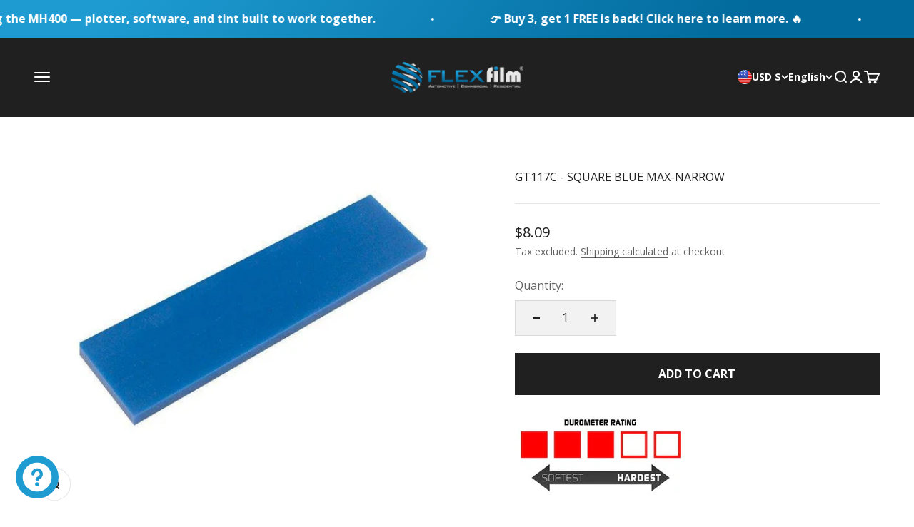

--- FILE ---
content_type: text/html; charset=utf-8
request_url: https://flexfilmstore.com/products/gt117c-square-blue-max-narrow
body_size: 78720
content:
<!doctype html>

<html lang="en" dir="ltr">
  <head>

               <script async crossorigin fetchpriority="high" src="/cdn/shopifycloud/importmap-polyfill/es-modules-shim.2.4.0.js"></script>
<script type='text/javascript'>var easylockdownLocationDisabled = true;</script> <script type='text/javascript' src='//flexfilmstore.com/apps/easylockdown/easylockdown-1.0.8.min.js' data-no-instant></script> <script type='text/javascript'>if( typeof InstantClick == 'object' ) easylockdown.clearData();</script> <style type="text/css">#easylockdown-password-form{padding:30px 0;text-align:center}#easylockdown-wrapper,.easylockdown-form-holder{display:inline-block}#easylockdown-password{vertical-align:top;margin-bottom:16px;padding:8px 15px;line-height:1.2em;outline:0;box-shadow:none}#easylockdown-password-error{display:none;color:#fb8077;text-align:left}#easylockdown-password-error.easylockdown-error{border:1px solid #fb8077}#easylockdown-password-form-button:not(.easylockdown-native-styles){vertical-align:top;display:inline-block!important;height:auto!important;padding:8px 15px;background:#777;border-radius:3px;color:#fff!important;line-height:1.2em;text-decoration:none!important}.easylockdown-instantclick-fix,.easylockdown-item-selector{position:absolute;z-index:-999;display:none;height:0;width:0;font-size:0;line-height:0}.easylockdown-collection-item[data-eld-loc-can],.easylockdown-item-selector+*,.easylockdown-item[data-eld-loc-can]{display:none}.easylockdown404-content-container{padding:50px;text-align:center}.easylockdown404-title-holder .easylockdown-title-404{display:block;margin:0 0 1rem;font-size:2rem;line-height:2.5rem}</style> 







<script type='text/javascript'>easylockdown.hideLinks.push('*[href$="/products/windshield-add-on"],*[href*="/products/windshield-add-on/"],*[href*="/products/windshield-add-on?"],*[href*="/products/windshield-add-on#"],*[data-eld-product-handle="windshield-add-on"]');</script>









<script type='text/javascript'>
  if( typeof easylockdown == 'object' ) {
    easylockdown.localeRootUrl = '';
    easylockdown.routerByLocation(); 

    easylockdown.onReady(function(e){
      easylockdown.hideAllLinks();
    });
  }
</script>
    <script src="//d1liekpayvooaz.cloudfront.net/apps/customizery/customizery.js?shop=flexfilm.myshopify.com"></script>
    <meta charset="utf-8">
    <meta name="viewport" content="width=device-width, initial-scale=1.0, height=device-height, minimum-scale=1.0, maximum-scale=1.0">
    <meta name="theme-color" content="#202020">

    <title>GT117C - Square Blue Max-Narrow</title><meta name="description" content="GT117C — Square Blue Max-Narrow. Medium 3/5 durometer, square-edge narrow blade for firm, even water extraction; fits narrow 5 in handled tools (e.g., Thor’s Hammer)."><link rel="canonical" href="https://flexfilmstore.com/products/gt117c-square-blue-max-narrow"><link rel="shortcut icon" href="//flexfilmstore.com/cdn/shop/files/favicon_51da1df9-7360-4899-b62c-405783962fbb.png?v=1635972447&width=96">
      <link rel="apple-touch-icon" href="//flexfilmstore.com/cdn/shop/files/favicon_51da1df9-7360-4899-b62c-405783962fbb.png?v=1635972447&width=180"><link rel="preconnect" href="https://cdn.shopify.com">
    <link rel="preconnect" href="https://fonts.shopifycdn.com" crossorigin>
    <link rel="dns-prefetch" href="https://productreviews.shopifycdn.com"><link rel="preload" href="//flexfilmstore.com/cdn/fonts/quantico/quantico_n7.3d54f237228b0bc45791c12073666ec60d721a65.woff2" as="font" type="font/woff2" crossorigin><link rel="preload" href="//flexfilmstore.com/cdn/fonts/open_sans/opensans_n4.c32e4d4eca5273f6d4ee95ddf54b5bbb75fc9b61.woff2" as="font" type="font/woff2" crossorigin><meta property="og:type" content="product">
  <meta property="og:title" content="GT117C - Square Blue Max-Narrow">
  <meta property="product:price:amount" content="8.09">
  <meta property="product:price:currency" content="USD">
  <meta property="product:availability" content="in stock"><meta property="og:image" content="http://flexfilmstore.com/cdn/shop/products/gt117c-square-blue-max-narrow-846601.jpg?v=1626810851&width=2048">
  <meta property="og:image:secure_url" content="https://flexfilmstore.com/cdn/shop/products/gt117c-square-blue-max-narrow-846601.jpg?v=1626810851&width=2048">
  <meta property="og:image:width" content="721">
  <meta property="og:image:height" content="600"><meta property="og:description" content="GT117C — Square Blue Max-Narrow. Medium 3/5 durometer, square-edge narrow blade for firm, even water extraction; fits narrow 5 in handled tools (e.g., Thor’s Hammer)."><meta property="og:url" content="https://flexfilmstore.com/products/gt117c-square-blue-max-narrow">
<meta property="og:site_name" content="Flexfilm"><meta name="twitter:card" content="summary"><meta name="twitter:title" content="GT117C - Square Blue Max-Narrow">
  <meta name="twitter:description" content="The Square Blue Max-Narrow is a medium 3/5 durometer blade insert with a crisp, square working edge for firm, even water extraction. Its narrow profile concentrates pressure for confident passes on flat glass, safety films, and tight panels; it also serves as the replacement blade for tools like Thor’s Hammer. Why Installers Choose Blue Max-Narrow Square edge delivers solid, consistent contact for clean extraction. Narrow profile focuses pressure for greater efficiency on tight areas. 3/5 medium feel balances power and slip for everyday installs. Durable construction stands up to daily shop use on glass and safety films. Specifications Model: GT117C Product Name: Square Blue Max-Narrow Durometer / Feel: 3 out of 5 Edge: Square Width: 5 in Type: Replacement squeegee blade insert Compatibility: Narrow 5&quot; handled squeegees (e.g., Thor’s Hammer) Primary Use: Firm water extraction on flat glass, safety films,"><meta name="twitter:image" content="https://flexfilmstore.com/cdn/shop/products/gt117c-square-blue-max-narrow-846601.jpg?crop=center&height=1200&v=1626810851&width=1200">
  <meta name="twitter:image:alt" content="GT117C - Square Blue Max-Narrow - Flexfilm">
<style>/* Typography (heading) */
  @font-face {
  font-family: Quantico;
  font-weight: 700;
  font-style: normal;
  font-display: fallback;
  src: url("//flexfilmstore.com/cdn/fonts/quantico/quantico_n7.3d54f237228b0bc45791c12073666ec60d721a65.woff2") format("woff2"),
       url("//flexfilmstore.com/cdn/fonts/quantico/quantico_n7.4f5f9312f1ed33107057922012647741a88bf8d9.woff") format("woff");
}

@font-face {
  font-family: Quantico;
  font-weight: 700;
  font-style: italic;
  font-display: fallback;
  src: url("//flexfilmstore.com/cdn/fonts/quantico/quantico_i7.28ba18d73de33dcde7f45ee73fdbb0db45a2fb1a.woff2") format("woff2"),
       url("//flexfilmstore.com/cdn/fonts/quantico/quantico_i7.6e8f701efa65f9eb522ae669d2d8592231b15ac8.woff") format("woff");
}

/* Typography (body) */
  @font-face {
  font-family: "Open Sans";
  font-weight: 400;
  font-style: normal;
  font-display: fallback;
  src: url("//flexfilmstore.com/cdn/fonts/open_sans/opensans_n4.c32e4d4eca5273f6d4ee95ddf54b5bbb75fc9b61.woff2") format("woff2"),
       url("//flexfilmstore.com/cdn/fonts/open_sans/opensans_n4.5f3406f8d94162b37bfa232b486ac93ee892406d.woff") format("woff");
}

@font-face {
  font-family: "Open Sans";
  font-weight: 400;
  font-style: italic;
  font-display: fallback;
  src: url("//flexfilmstore.com/cdn/fonts/open_sans/opensans_i4.6f1d45f7a46916cc95c694aab32ecbf7509cbf33.woff2") format("woff2"),
       url("//flexfilmstore.com/cdn/fonts/open_sans/opensans_i4.4efaa52d5a57aa9a57c1556cc2b7465d18839daa.woff") format("woff");
}

@font-face {
  font-family: "Open Sans";
  font-weight: 700;
  font-style: normal;
  font-display: fallback;
  src: url("//flexfilmstore.com/cdn/fonts/open_sans/opensans_n7.a9393be1574ea8606c68f4441806b2711d0d13e4.woff2") format("woff2"),
       url("//flexfilmstore.com/cdn/fonts/open_sans/opensans_n7.7b8af34a6ebf52beb1a4c1d8c73ad6910ec2e553.woff") format("woff");
}

@font-face {
  font-family: "Open Sans";
  font-weight: 700;
  font-style: italic;
  font-display: fallback;
  src: url("//flexfilmstore.com/cdn/fonts/open_sans/opensans_i7.916ced2e2ce15f7fcd95d196601a15e7b89ee9a4.woff2") format("woff2"),
       url("//flexfilmstore.com/cdn/fonts/open_sans/opensans_i7.99a9cff8c86ea65461de497ade3d515a98f8b32a.woff") format("woff");
}

:root {
    /**
     * ---------------------------------------------------------------------
     * SPACING VARIABLES
     *
     * We are using a spacing inspired from frameworks like Tailwind CSS.
     * ---------------------------------------------------------------------
     */
    --spacing-0-5: 0.125rem; /* 2px */
    --spacing-1: 0.25rem; /* 4px */
    --spacing-1-5: 0.375rem; /* 6px */
    --spacing-2: 0.5rem; /* 8px */
    --spacing-2-5: 0.625rem; /* 10px */
    --spacing-3: 0.75rem; /* 12px */
    --spacing-3-5: 0.875rem; /* 14px */
    --spacing-4: 1rem; /* 16px */
    --spacing-4-5: 1.125rem; /* 18px */
    --spacing-5: 1.25rem; /* 20px */
    --spacing-5-5: 1.375rem; /* 22px */
    --spacing-6: 1.5rem; /* 24px */
    --spacing-6-5: 1.625rem; /* 26px */
    --spacing-7: 1.75rem; /* 28px */
    --spacing-7-5: 1.875rem; /* 30px */
    --spacing-8: 2rem; /* 32px */
    --spacing-8-5: 2.125rem; /* 34px */
    --spacing-9: 2.25rem; /* 36px */
    --spacing-9-5: 2.375rem; /* 38px */
    --spacing-10: 2.5rem; /* 40px */
    --spacing-11: 2.75rem; /* 44px */
    --spacing-12: 3rem; /* 48px */
    --spacing-14: 3.5rem; /* 56px */
    --spacing-16: 4rem; /* 64px */
    --spacing-18: 4.5rem; /* 72px */
    --spacing-20: 5rem; /* 80px */
    --spacing-24: 6rem; /* 96px */
    --spacing-28: 7rem; /* 112px */
    --spacing-32: 8rem; /* 128px */
    --spacing-36: 9rem; /* 144px */
    --spacing-40: 10rem; /* 160px */
    --spacing-44: 11rem; /* 176px */
    --spacing-48: 12rem; /* 192px */
    --spacing-52: 13rem; /* 208px */
    --spacing-56: 14rem; /* 224px */
    --spacing-60: 15rem; /* 240px */
    --spacing-64: 16rem; /* 256px */
    --spacing-72: 18rem; /* 288px */
    --spacing-80: 20rem; /* 320px */
    --spacing-96: 24rem; /* 384px */

    /* Container */
    --container-max-width: 1600px;
    --container-narrow-max-width: 1350px;
    --container-gutter: var(--spacing-5);
    --section-outer-spacing-block: var(--spacing-12);
    --section-inner-max-spacing-block: var(--spacing-10);
    --section-inner-spacing-inline: var(--container-gutter);
    --section-stack-spacing-block: var(--spacing-8);

    /* Grid gutter */
    --grid-gutter: var(--spacing-5);

    /* Product list settings */
    --product-list-row-gap: var(--spacing-8);
    --product-list-column-gap: var(--grid-gutter);

    /* Form settings */
    --input-gap: var(--spacing-2);
    --input-height: 2.625rem;
    --input-padding-inline: var(--spacing-4);

    /* Other sizes */
    --sticky-area-height: calc(var(--sticky-announcement-bar-enabled, 0) * var(--announcement-bar-height, 0px) + var(--sticky-header-enabled, 0) * var(--header-height, 0px));

    /* RTL support */
    --transform-logical-flip: 1;
    --transform-origin-start: left;
    --transform-origin-end: right;

    /**
     * ---------------------------------------------------------------------
     * TYPOGRAPHY
     * ---------------------------------------------------------------------
     */

    /* Font properties */
    --heading-font-family: Quantico, sans-serif;
    --heading-font-weight: 700;
    --heading-font-style: normal;
    --heading-text-transform: uppercase;
    --heading-letter-spacing: 0.0em;
    --text-font-family: "Open Sans", sans-serif;
    --text-font-weight: 400;
    --text-font-style: normal;
    --text-letter-spacing: 0.0em;

    /* Font sizes */
    --text-h0: 2.5rem;
    --text-h1: 1.75rem;
    --text-h2: 1.5rem;
    --text-h3: 1.375rem;
    --text-h4: 1.125rem;
    --text-h5: 1.125rem;
    --text-h6: 1rem;
    --text-xs: 0.6875rem;
    --text-sm: 0.75rem;
    --text-base: 0.875rem;
    --text-lg: 1.125rem;

    /**
     * ---------------------------------------------------------------------
     * COLORS
     * ---------------------------------------------------------------------
     */

    /* Color settings */--accent: 32 32 32;
    --text-primary: 32 32 32;
    --background-primary: 255 255 255;
    --dialog-background: 255 255 255;
    --border-color: var(--text-color, var(--text-primary)) / 0.12;

    /* Button colors */
    --button-background-primary: 32 32 32;
    --button-text-primary: 255 255 255;
    --button-background-secondary: 30 156 210;
    --button-text-secondary: 255 255 255;

    /* Status colors */
    --success-background: 228 243 250;
    --success-text: 30 156 210;
    --warning-background: 252 242 230;
    --warning-text: 233 150 50;
    --error-background: 249 228 228;
    --error-text: 206 32 32;

    /* Product colors */
    --on-sale-text: 116 175 40;
    --on-sale-badge-background: 116 175 40;
    --on-sale-badge-text: 255 255 255;
    --sold-out-badge-background: 206 32 32;
    --sold-out-badge-text: 255 255 255;
    --primary-badge-background: 32 32 32;
    --primary-badge-text: 255 255 255;
    --star-color: 233 150 50;
    --product-card-background: 255 255 255;
    --product-card-text: 32 32 32;

    /* Header colors */
    --header-background: 32 32 32;
    --header-text: 255 255 255;

    /* Footer colors */
    --footer-background: 255 255 255;
    --footer-text: 32 32 32;

    /* Rounded variables (used for border radius) */
    --rounded-xs: 0.0rem;
    --rounded-sm: 0.0rem;
    --rounded: 0.0rem;
    --rounded-lg: 0.0rem;
    --rounded-full: 9999px;

    --rounded-button: 0.0rem;
    --rounded-input: 0.0rem;

    /* Box shadow */
    --shadow-sm: 0 2px 8px rgb(var(--text-primary) / 0.1);
    --shadow: 0 5px 15px rgb(var(--text-primary) / 0.1);
    --shadow-md: 0 5px 30px rgb(var(--text-primary) / 0.1);
    --shadow-block: 0px 18px 50px rgb(var(--text-primary) / 0.1);

    /**
     * ---------------------------------------------------------------------
     * OTHER
     * ---------------------------------------------------------------------
     */

    --stagger-products-reveal-opacity: 1;
    --cursor-close-svg-url: url(//flexfilmstore.com/cdn/shop/t/149/assets/cursor-close.svg?v=147174565022153725511768246539);
    --cursor-zoom-in-svg-url: url(//flexfilmstore.com/cdn/shop/t/149/assets/cursor-zoom-in.svg?v=154953035094101115921768246539);
    --cursor-zoom-out-svg-url: url(//flexfilmstore.com/cdn/shop/t/149/assets/cursor-zoom-out.svg?v=16155520337305705181768246539);
    --checkmark-svg-url: url(//flexfilmstore.com/cdn/shop/t/149/assets/checkmark.svg?v=77552481021870063511768246539);
  }

  [dir="rtl"]:root {
    /* RTL support */
    --transform-logical-flip: -1;
    --transform-origin-start: right;
    --transform-origin-end: left;
  }

  @media screen and (min-width: 700px) {
    :root {
      /* Typography (font size) */
      --text-h0: 3.25rem;
      --text-h1: 2.25rem;
      --text-h2: 1.75rem;
      --text-h3: 1.625rem;
      --text-h4: 1.25rem;
      --text-h5: 1.25rem;
      --text-h6: 1.125rem;

      --text-xs: 0.75rem;
      --text-sm: 0.875rem;
      --text-base: 1.0rem;
      --text-lg: 1.25rem;

      /* Spacing */
      --container-gutter: 2rem;
      --section-outer-spacing-block: var(--spacing-16);
      --section-inner-max-spacing-block: var(--spacing-12);
      --section-inner-spacing-inline: var(--spacing-12);
      --section-stack-spacing-block: var(--spacing-12);

      /* Grid gutter */
      --grid-gutter: var(--spacing-6);

      /* Product list settings */
      --product-list-row-gap: var(--spacing-12);

      /* Form settings */
      --input-gap: 1rem;
      --input-height: 3.125rem;
      --input-padding-inline: var(--spacing-5);
    }
  }

  @media screen and (min-width: 1000px) {
    :root {
      /* Spacing settings */
      --container-gutter: var(--spacing-12);
      --section-outer-spacing-block: var(--spacing-18);
      --section-inner-max-spacing-block: var(--spacing-16);
      --section-inner-spacing-inline: var(--spacing-16);
      --section-stack-spacing-block: var(--spacing-12);
    }
  }

  @media screen and (min-width: 1150px) {
    :root {
      /* Spacing settings */
      --container-gutter: var(--spacing-12);
      --section-outer-spacing-block: var(--spacing-20);
      --section-inner-max-spacing-block: var(--spacing-16);
      --section-inner-spacing-inline: var(--spacing-16);
      --section-stack-spacing-block: var(--spacing-12);
    }
  }

  @media screen and (min-width: 1400px) {
    :root {
      /* Typography (font size) */
      --text-h0: 4rem;
      --text-h1: 3rem;
      --text-h2: 2.5rem;
      --text-h3: 1.75rem;
      --text-h4: 1.5rem;
      --text-h5: 1.25rem;
      --text-h6: 1.25rem;

      --section-outer-spacing-block: var(--spacing-24);
      --section-inner-max-spacing-block: var(--spacing-18);
      --section-inner-spacing-inline: var(--spacing-18);
    }
  }

  @media screen and (min-width: 1600px) {
    :root {
      --section-outer-spacing-block: var(--spacing-24);
      --section-inner-max-spacing-block: var(--spacing-20);
      --section-inner-spacing-inline: var(--spacing-20);
    }
  }

  /**
   * ---------------------------------------------------------------------
   * LIQUID DEPENDANT CSS
   *
   * Our main CSS is Liquid free, but some very specific features depend on
   * theme settings, so we have them here
   * ---------------------------------------------------------------------
   */@media screen and (pointer: fine) {
        .button:not([disabled]):hover, .btn:not([disabled]):hover, .shopify-payment-button__button--unbranded:not([disabled]):hover {
          --button-background-opacity: 0.85;
        }

        .button--subdued:not([disabled]):hover {
          --button-background: var(--text-color) / .05 !important;
        }
      }</style><script>
  // This allows to expose several variables to the global scope, to be used in scripts
  window.themeVariables = {
    settings: {
      showPageTransition: null,
      staggerProductsApparition: false,
      reduceDrawerAnimation: true,
      reduceMenuAnimation: true,
      headingApparition: "none",
      pageType: "product",
      moneyFormat: "${{amount}}",
      moneyWithCurrencyFormat: "${{amount}} USD",
      currencyCodeEnabled: false,
      cartType: "drawer",
      showDiscount: true,
      discountMode: "percentage",
      pageBackground: "#ffffff",
      textColor: "#202020"
    },

    strings: {
      accessibilityClose: "Close",
      accessibilityNext: "Next",
      accessibilityPrevious: "Previous",
      closeGallery: "Close gallery",
      zoomGallery: "Zoom",
      errorGallery: "Image cannot be loaded",
      searchNoResults: "No results could be found.",
      addOrderNote: "Add order note",
      editOrderNote: "Edit order note",
      shippingEstimatorNoResults: "Sorry, we do not ship to your address.",
      shippingEstimatorOneResult: "There is one shipping rate for your address:",
      shippingEstimatorMultipleResults: "There are several shipping rates for your address:",
      shippingEstimatorError: "One or more error occurred while retrieving shipping rates:"
    },

    breakpoints: {
      'sm': 'screen and (min-width: 700px)',
      'md': 'screen and (min-width: 1000px)',
      'lg': 'screen and (min-width: 1150px)',
      'xl': 'screen and (min-width: 1400px)',

      'sm-max': 'screen and (max-width: 699px)',
      'md-max': 'screen and (max-width: 999px)',
      'lg-max': 'screen and (max-width: 1149px)',
      'xl-max': 'screen and (max-width: 1399px)'
    }
  };

  // For detecting native share
  document.documentElement.classList.add(`native-share--${navigator.share ? 'enabled' : 'disabled'}`);// We save the product ID in local storage to be eventually used for recently viewed section
    try {
      const recentlyViewedProducts = new Set(JSON.parse(localStorage.getItem('theme:recently-viewed-products') || '[]'));

      recentlyViewedProducts.delete(101542395948); // Delete first to re-move the product
      recentlyViewedProducts.add(101542395948);

      localStorage.setItem('theme:recently-viewed-products', JSON.stringify(Array.from(recentlyViewedProducts.values()).reverse()));
    } catch (e) {
      // Safari in private mode does not allow setting item, we silently fail
    }</script><script type="importmap">{
        "imports": {
          "vendor": "//flexfilmstore.com/cdn/shop/t/149/assets/vendor.min.js?v=166563502121812900551768246539",
          "theme": "//flexfilmstore.com/cdn/shop/t/149/assets/theme.js?v=73092253654725507241768246539",
          "photoswipe": "//flexfilmstore.com/cdn/shop/t/149/assets/photoswipe.min.js?v=13374349288281597431768246539"
        }
      }
    </script>

    <script type="module" src="//flexfilmstore.com/cdn/shop/t/149/assets/vendor.min.js?v=166563502121812900551768246539"></script>
    <script type="module" src="//flexfilmstore.com/cdn/shop/t/149/assets/theme.js?v=73092253654725507241768246539"></script><script>window.performance && window.performance.mark && window.performance.mark('shopify.content_for_header.start');</script><meta id="shopify-digital-wallet" name="shopify-digital-wallet" content="/26968190/digital_wallets/dialog">
<meta name="shopify-checkout-api-token" content="ab065ddc52c237234b9fbf9435a1dd76">
<meta id="in-context-paypal-metadata" data-shop-id="26968190" data-venmo-supported="true" data-environment="production" data-locale="en_US" data-paypal-v4="true" data-currency="USD">
<link rel="alternate" hreflang="x-default" href="https://flexfilmstore.com/products/gt117c-square-blue-max-narrow">
<link rel="alternate" hreflang="en-US" href="https://flexfilmstore.com/products/gt117c-square-blue-max-narrow">
<link rel="alternate" hreflang="es-US" href="https://flexfilmstore.com/es/products/gt117c-square-blue-max-narrow">
<link rel="alternate" hreflang="fr-US" href="https://flexfilmstore.com/fr/products/gt117c-square-blue-max-narrow">
<link rel="alternate" type="application/json+oembed" href="https://flexfilmstore.com/products/gt117c-square-blue-max-narrow.oembed">
<script async="async" src="/checkouts/internal/preloads.js?locale=en-US"></script>
<link rel="preconnect" href="https://shop.app" crossorigin="anonymous">
<script async="async" src="https://shop.app/checkouts/internal/preloads.js?locale=en-US&shop_id=26968190" crossorigin="anonymous"></script>
<script id="apple-pay-shop-capabilities" type="application/json">{"shopId":26968190,"countryCode":"US","currencyCode":"USD","merchantCapabilities":["supports3DS"],"merchantId":"gid:\/\/shopify\/Shop\/26968190","merchantName":"Flexfilm","requiredBillingContactFields":["postalAddress","email","phone"],"requiredShippingContactFields":["postalAddress","email","phone"],"shippingType":"shipping","supportedNetworks":["visa","masterCard","amex","discover","elo","jcb"],"total":{"type":"pending","label":"Flexfilm","amount":"1.00"},"shopifyPaymentsEnabled":true,"supportsSubscriptions":true}</script>
<script id="shopify-features" type="application/json">{"accessToken":"ab065ddc52c237234b9fbf9435a1dd76","betas":["rich-media-storefront-analytics"],"domain":"flexfilmstore.com","predictiveSearch":true,"shopId":26968190,"locale":"en"}</script>
<script>var Shopify = Shopify || {};
Shopify.shop = "flexfilm.myshopify.com";
Shopify.locale = "en";
Shopify.currency = {"active":"USD","rate":"1.0"};
Shopify.country = "US";
Shopify.theme = {"name":"Website Refresh (1\/12\/26) Faster Inf Options","id":137899114583,"schema_name":"Impact","schema_version":"6.11.0","theme_store_id":1190,"role":"main"};
Shopify.theme.handle = "null";
Shopify.theme.style = {"id":null,"handle":null};
Shopify.cdnHost = "flexfilmstore.com/cdn";
Shopify.routes = Shopify.routes || {};
Shopify.routes.root = "/";</script>
<script type="module">!function(o){(o.Shopify=o.Shopify||{}).modules=!0}(window);</script>
<script>!function(o){function n(){var o=[];function n(){o.push(Array.prototype.slice.apply(arguments))}return n.q=o,n}var t=o.Shopify=o.Shopify||{};t.loadFeatures=n(),t.autoloadFeatures=n()}(window);</script>
<script>
  window.ShopifyPay = window.ShopifyPay || {};
  window.ShopifyPay.apiHost = "shop.app\/pay";
  window.ShopifyPay.redirectState = null;
</script>
<script id="shop-js-analytics" type="application/json">{"pageType":"product"}</script>
<script defer="defer" async type="module" src="//flexfilmstore.com/cdn/shopifycloud/shop-js/modules/v2/client.init-shop-cart-sync_BdyHc3Nr.en.esm.js"></script>
<script defer="defer" async type="module" src="//flexfilmstore.com/cdn/shopifycloud/shop-js/modules/v2/chunk.common_Daul8nwZ.esm.js"></script>
<script type="module">
  await import("//flexfilmstore.com/cdn/shopifycloud/shop-js/modules/v2/client.init-shop-cart-sync_BdyHc3Nr.en.esm.js");
await import("//flexfilmstore.com/cdn/shopifycloud/shop-js/modules/v2/chunk.common_Daul8nwZ.esm.js");

  window.Shopify.SignInWithShop?.initShopCartSync?.({"fedCMEnabled":true,"windoidEnabled":true});

</script>
<script defer="defer" async type="module" src="//flexfilmstore.com/cdn/shopifycloud/shop-js/modules/v2/client.payment-terms_MV4M3zvL.en.esm.js"></script>
<script defer="defer" async type="module" src="//flexfilmstore.com/cdn/shopifycloud/shop-js/modules/v2/chunk.common_Daul8nwZ.esm.js"></script>
<script defer="defer" async type="module" src="//flexfilmstore.com/cdn/shopifycloud/shop-js/modules/v2/chunk.modal_CQq8HTM6.esm.js"></script>
<script type="module">
  await import("//flexfilmstore.com/cdn/shopifycloud/shop-js/modules/v2/client.payment-terms_MV4M3zvL.en.esm.js");
await import("//flexfilmstore.com/cdn/shopifycloud/shop-js/modules/v2/chunk.common_Daul8nwZ.esm.js");
await import("//flexfilmstore.com/cdn/shopifycloud/shop-js/modules/v2/chunk.modal_CQq8HTM6.esm.js");

  
</script>
<script>
  window.Shopify = window.Shopify || {};
  if (!window.Shopify.featureAssets) window.Shopify.featureAssets = {};
  window.Shopify.featureAssets['shop-js'] = {"shop-cart-sync":["modules/v2/client.shop-cart-sync_QYOiDySF.en.esm.js","modules/v2/chunk.common_Daul8nwZ.esm.js"],"init-fed-cm":["modules/v2/client.init-fed-cm_DchLp9rc.en.esm.js","modules/v2/chunk.common_Daul8nwZ.esm.js"],"shop-button":["modules/v2/client.shop-button_OV7bAJc5.en.esm.js","modules/v2/chunk.common_Daul8nwZ.esm.js"],"init-windoid":["modules/v2/client.init-windoid_DwxFKQ8e.en.esm.js","modules/v2/chunk.common_Daul8nwZ.esm.js"],"shop-cash-offers":["modules/v2/client.shop-cash-offers_DWtL6Bq3.en.esm.js","modules/v2/chunk.common_Daul8nwZ.esm.js","modules/v2/chunk.modal_CQq8HTM6.esm.js"],"shop-toast-manager":["modules/v2/client.shop-toast-manager_CX9r1SjA.en.esm.js","modules/v2/chunk.common_Daul8nwZ.esm.js"],"init-shop-email-lookup-coordinator":["modules/v2/client.init-shop-email-lookup-coordinator_UhKnw74l.en.esm.js","modules/v2/chunk.common_Daul8nwZ.esm.js"],"pay-button":["modules/v2/client.pay-button_DzxNnLDY.en.esm.js","modules/v2/chunk.common_Daul8nwZ.esm.js"],"avatar":["modules/v2/client.avatar_BTnouDA3.en.esm.js"],"init-shop-cart-sync":["modules/v2/client.init-shop-cart-sync_BdyHc3Nr.en.esm.js","modules/v2/chunk.common_Daul8nwZ.esm.js"],"shop-login-button":["modules/v2/client.shop-login-button_D8B466_1.en.esm.js","modules/v2/chunk.common_Daul8nwZ.esm.js","modules/v2/chunk.modal_CQq8HTM6.esm.js"],"init-customer-accounts-sign-up":["modules/v2/client.init-customer-accounts-sign-up_C8fpPm4i.en.esm.js","modules/v2/client.shop-login-button_D8B466_1.en.esm.js","modules/v2/chunk.common_Daul8nwZ.esm.js","modules/v2/chunk.modal_CQq8HTM6.esm.js"],"init-shop-for-new-customer-accounts":["modules/v2/client.init-shop-for-new-customer-accounts_CVTO0Ztu.en.esm.js","modules/v2/client.shop-login-button_D8B466_1.en.esm.js","modules/v2/chunk.common_Daul8nwZ.esm.js","modules/v2/chunk.modal_CQq8HTM6.esm.js"],"init-customer-accounts":["modules/v2/client.init-customer-accounts_dRgKMfrE.en.esm.js","modules/v2/client.shop-login-button_D8B466_1.en.esm.js","modules/v2/chunk.common_Daul8nwZ.esm.js","modules/v2/chunk.modal_CQq8HTM6.esm.js"],"shop-follow-button":["modules/v2/client.shop-follow-button_CkZpjEct.en.esm.js","modules/v2/chunk.common_Daul8nwZ.esm.js","modules/v2/chunk.modal_CQq8HTM6.esm.js"],"lead-capture":["modules/v2/client.lead-capture_BntHBhfp.en.esm.js","modules/v2/chunk.common_Daul8nwZ.esm.js","modules/v2/chunk.modal_CQq8HTM6.esm.js"],"checkout-modal":["modules/v2/client.checkout-modal_CfxcYbTm.en.esm.js","modules/v2/chunk.common_Daul8nwZ.esm.js","modules/v2/chunk.modal_CQq8HTM6.esm.js"],"shop-login":["modules/v2/client.shop-login_Da4GZ2H6.en.esm.js","modules/v2/chunk.common_Daul8nwZ.esm.js","modules/v2/chunk.modal_CQq8HTM6.esm.js"],"payment-terms":["modules/v2/client.payment-terms_MV4M3zvL.en.esm.js","modules/v2/chunk.common_Daul8nwZ.esm.js","modules/v2/chunk.modal_CQq8HTM6.esm.js"]};
</script>
<script>(function() {
  var isLoaded = false;
  function asyncLoad() {
    if (isLoaded) return;
    isLoaded = true;
    var urls = ["\/\/www.powr.io\/powr.js?powr-token=flexfilm.myshopify.com\u0026external-type=shopify\u0026shop=flexfilm.myshopify.com","https:\/\/image-optimizer.salessquad.co.uk\/scripts\/tiny_img_not_found_notifier_2e904776869149d3d469b6a0179236c9.js?shop=flexfilm.myshopify.com","https:\/\/shy.elfsight.com\/p\/platform.js?shop=flexfilm.myshopify.com","","\/\/d1liekpayvooaz.cloudfront.net\/apps\/customizery\/customizery.js?shop=flexfilm.myshopify.com","","","","","","https:\/\/cdn.hextom.com\/js\/quickannouncementbar.js?shop=flexfilm.myshopify.com","","https:\/\/cdn.roseperl.com\/storelocator-prod\/fo\/flexfilm-1766065239.js?shop=flexfilm.myshopify.com","https:\/\/cdn.roseperl.com\/storelocator-prod\/setting\/flexfilm-1768246866.js?shop=flexfilm.myshopify.com","https:\/\/cdn.roseperl.com\/storelocator-prod\/wtb\/flexfilm-1768246867.js?shop=flexfilm.myshopify.com"];
    for (var i = 0; i < urls.length; i++) {
      var s = document.createElement('script');
      s.type = 'text/javascript';
      s.async = true;
      s.src = urls[i];
      var x = document.getElementsByTagName('script')[0];
      x.parentNode.insertBefore(s, x);
    }
  };
  if(window.attachEvent) {
    window.attachEvent('onload', asyncLoad);
  } else {
    window.addEventListener('load', asyncLoad, false);
  }
})();</script>
<script id="__st">var __st={"a":26968190,"offset":-18000,"reqid":"9ab05392-7aff-4c0f-a8db-f29b7fbd6dd5-1768976214","pageurl":"flexfilmstore.com\/products\/gt117c-square-blue-max-narrow","u":"22f3fb43e9b9","p":"product","rtyp":"product","rid":101542395948};</script>
<script>window.ShopifyPaypalV4VisibilityTracking = true;</script>
<script id="captcha-bootstrap">!function(){'use strict';const t='contact',e='account',n='new_comment',o=[[t,t],['blogs',n],['comments',n],[t,'customer']],c=[[e,'customer_login'],[e,'guest_login'],[e,'recover_customer_password'],[e,'create_customer']],r=t=>t.map((([t,e])=>`form[action*='/${t}']:not([data-nocaptcha='true']) input[name='form_type'][value='${e}']`)).join(','),a=t=>()=>t?[...document.querySelectorAll(t)].map((t=>t.form)):[];function s(){const t=[...o],e=r(t);return a(e)}const i='password',u='form_key',d=['recaptcha-v3-token','g-recaptcha-response','h-captcha-response',i],f=()=>{try{return window.sessionStorage}catch{return}},m='__shopify_v',_=t=>t.elements[u];function p(t,e,n=!1){try{const o=window.sessionStorage,c=JSON.parse(o.getItem(e)),{data:r}=function(t){const{data:e,action:n}=t;return t[m]||n?{data:e,action:n}:{data:t,action:n}}(c);for(const[e,n]of Object.entries(r))t.elements[e]&&(t.elements[e].value=n);n&&o.removeItem(e)}catch(o){console.error('form repopulation failed',{error:o})}}const l='form_type',E='cptcha';function T(t){t.dataset[E]=!0}const w=window,h=w.document,L='Shopify',v='ce_forms',y='captcha';let A=!1;((t,e)=>{const n=(g='f06e6c50-85a8-45c8-87d0-21a2b65856fe',I='https://cdn.shopify.com/shopifycloud/storefront-forms-hcaptcha/ce_storefront_forms_captcha_hcaptcha.v1.5.2.iife.js',D={infoText:'Protected by hCaptcha',privacyText:'Privacy',termsText:'Terms'},(t,e,n)=>{const o=w[L][v],c=o.bindForm;if(c)return c(t,g,e,D).then(n);var r;o.q.push([[t,g,e,D],n]),r=I,A||(h.body.append(Object.assign(h.createElement('script'),{id:'captcha-provider',async:!0,src:r})),A=!0)});var g,I,D;w[L]=w[L]||{},w[L][v]=w[L][v]||{},w[L][v].q=[],w[L][y]=w[L][y]||{},w[L][y].protect=function(t,e){n(t,void 0,e),T(t)},Object.freeze(w[L][y]),function(t,e,n,w,h,L){const[v,y,A,g]=function(t,e,n){const i=e?o:[],u=t?c:[],d=[...i,...u],f=r(d),m=r(i),_=r(d.filter((([t,e])=>n.includes(e))));return[a(f),a(m),a(_),s()]}(w,h,L),I=t=>{const e=t.target;return e instanceof HTMLFormElement?e:e&&e.form},D=t=>v().includes(t);t.addEventListener('submit',(t=>{const e=I(t);if(!e)return;const n=D(e)&&!e.dataset.hcaptchaBound&&!e.dataset.recaptchaBound,o=_(e),c=g().includes(e)&&(!o||!o.value);(n||c)&&t.preventDefault(),c&&!n&&(function(t){try{if(!f())return;!function(t){const e=f();if(!e)return;const n=_(t);if(!n)return;const o=n.value;o&&e.removeItem(o)}(t);const e=Array.from(Array(32),(()=>Math.random().toString(36)[2])).join('');!function(t,e){_(t)||t.append(Object.assign(document.createElement('input'),{type:'hidden',name:u})),t.elements[u].value=e}(t,e),function(t,e){const n=f();if(!n)return;const o=[...t.querySelectorAll(`input[type='${i}']`)].map((({name:t})=>t)),c=[...d,...o],r={};for(const[a,s]of new FormData(t).entries())c.includes(a)||(r[a]=s);n.setItem(e,JSON.stringify({[m]:1,action:t.action,data:r}))}(t,e)}catch(e){console.error('failed to persist form',e)}}(e),e.submit())}));const S=(t,e)=>{t&&!t.dataset[E]&&(n(t,e.some((e=>e===t))),T(t))};for(const o of['focusin','change'])t.addEventListener(o,(t=>{const e=I(t);D(e)&&S(e,y())}));const B=e.get('form_key'),M=e.get(l),P=B&&M;t.addEventListener('DOMContentLoaded',(()=>{const t=y();if(P)for(const e of t)e.elements[l].value===M&&p(e,B);[...new Set([...A(),...v().filter((t=>'true'===t.dataset.shopifyCaptcha))])].forEach((e=>S(e,t)))}))}(h,new URLSearchParams(w.location.search),n,t,e,['guest_login'])})(!0,!0)}();</script>
<script integrity="sha256-4kQ18oKyAcykRKYeNunJcIwy7WH5gtpwJnB7kiuLZ1E=" data-source-attribution="shopify.loadfeatures" defer="defer" src="//flexfilmstore.com/cdn/shopifycloud/storefront/assets/storefront/load_feature-a0a9edcb.js" crossorigin="anonymous"></script>
<script crossorigin="anonymous" defer="defer" src="//flexfilmstore.com/cdn/shopifycloud/storefront/assets/shopify_pay/storefront-65b4c6d7.js?v=20250812"></script>
<script data-source-attribution="shopify.dynamic_checkout.dynamic.init">var Shopify=Shopify||{};Shopify.PaymentButton=Shopify.PaymentButton||{isStorefrontPortableWallets:!0,init:function(){window.Shopify.PaymentButton.init=function(){};var t=document.createElement("script");t.src="https://flexfilmstore.com/cdn/shopifycloud/portable-wallets/latest/portable-wallets.en.js",t.type="module",document.head.appendChild(t)}};
</script>
<script data-source-attribution="shopify.dynamic_checkout.buyer_consent">
  function portableWalletsHideBuyerConsent(e){var t=document.getElementById("shopify-buyer-consent"),n=document.getElementById("shopify-subscription-policy-button");t&&n&&(t.classList.add("hidden"),t.setAttribute("aria-hidden","true"),n.removeEventListener("click",e))}function portableWalletsShowBuyerConsent(e){var t=document.getElementById("shopify-buyer-consent"),n=document.getElementById("shopify-subscription-policy-button");t&&n&&(t.classList.remove("hidden"),t.removeAttribute("aria-hidden"),n.addEventListener("click",e))}window.Shopify?.PaymentButton&&(window.Shopify.PaymentButton.hideBuyerConsent=portableWalletsHideBuyerConsent,window.Shopify.PaymentButton.showBuyerConsent=portableWalletsShowBuyerConsent);
</script>
<script data-source-attribution="shopify.dynamic_checkout.cart.bootstrap">document.addEventListener("DOMContentLoaded",(function(){function t(){return document.querySelector("shopify-accelerated-checkout-cart, shopify-accelerated-checkout")}if(t())Shopify.PaymentButton.init();else{new MutationObserver((function(e,n){t()&&(Shopify.PaymentButton.init(),n.disconnect())})).observe(document.body,{childList:!0,subtree:!0})}}));
</script>
<link id="shopify-accelerated-checkout-styles" rel="stylesheet" media="screen" href="https://flexfilmstore.com/cdn/shopifycloud/portable-wallets/latest/accelerated-checkout-backwards-compat.css" crossorigin="anonymous">
<style id="shopify-accelerated-checkout-cart">
        #shopify-buyer-consent {
  margin-top: 1em;
  display: inline-block;
  width: 100%;
}

#shopify-buyer-consent.hidden {
  display: none;
}

#shopify-subscription-policy-button {
  background: none;
  border: none;
  padding: 0;
  text-decoration: underline;
  font-size: inherit;
  cursor: pointer;
}

#shopify-subscription-policy-button::before {
  box-shadow: none;
}

      </style>

<script>window.performance && window.performance.mark && window.performance.mark('shopify.content_for_header.end');</script><link href="//flexfilmstore.com/cdn/shop/t/149/assets/theme.css?v=159035523747516952551768246539" rel="stylesheet" type="text/css" media="all" /><!-- BEGIN app block: shopify://apps/microsoft-clarity/blocks/clarity_js/31c3d126-8116-4b4a-8ba1-baeda7c4aeea -->
<script type="text/javascript">
  (function (c, l, a, r, i, t, y) {
    c[a] = c[a] || function () { (c[a].q = c[a].q || []).push(arguments); };
    t = l.createElement(r); t.async = 1; t.src = "https://www.clarity.ms/tag/" + i + "?ref=shopify";
    y = l.getElementsByTagName(r)[0]; y.parentNode.insertBefore(t, y);

    c.Shopify.loadFeatures([{ name: "consent-tracking-api", version: "0.1" }], error => {
      if (error) {
        console.error("Error loading Shopify features:", error);
        return;
      }

      c[a]('consentv2', {
        ad_Storage: c.Shopify.customerPrivacy.marketingAllowed() ? "granted" : "denied",
        analytics_Storage: c.Shopify.customerPrivacy.analyticsProcessingAllowed() ? "granted" : "denied",
      });
    });

    l.addEventListener("visitorConsentCollected", function (e) {
      c[a]('consentv2', {
        ad_Storage: e.detail.marketingAllowed ? "granted" : "denied",
        analytics_Storage: e.detail.analyticsAllowed ? "granted" : "denied",
      });
    });
  })(window, document, "clarity", "script", "t52g3921ya");
</script>



<!-- END app block --><!-- BEGIN app block: shopify://apps/tinyseo/blocks/product-json-ld-embed/0605268f-f7c4-4e95-b560-e43df7d59ae4 --><script type="application/ld+json" id="tinyimg-product-json-ld">{
  "@context": "https://schema.org/",
  "@type": "Product",
  "@id": "https://flexfilmstore.com/products/gt117c-square-blue-max-narrow",

  "category": "Tools",
  

  
  
  

  

  "weight": {
  "@type": "QuantitativeValue",
  "value": "0.1",
  "unitCode": "LBR"
  },"offers" : [
  {
  "@type" : "Offer" ,
  "mpn": 699924938796,

  "sku": "GT117C",
  
  "priceCurrency" : "USD" ,
  "price": "8.09",
  "priceValidUntil": "2026-04-21",
  
  
  "availability" : "http://schema.org/InStock",
  
  "itemCondition": "http://schema.org/NewCondition",
  

  "url" : "https://flexfilmstore.com/products/gt117c-square-blue-max-narrow?variant=699924938796",
  

  
  
  "hasMerchantReturnPolicy": {
    "@type": "MerchantReturnPolicy",
    "returnPolicyCategory": "https://schema.org/MerchantReturnFiniteReturnWindow",
    
    "url" : "https://flexfilmstore.com/policies/refund-policy",
    
    
    
"applicableCountry": [
      
      "US"
    ],
    
"returnMethod": [
      
      "https://schema.org/ReturnByMail"
    ],
    
    "merchantReturnDays": "30",
    

    "returnFees": "https://schema.org/ReturnShippingFees",
    
    "returnShippingFeesAmount": {
      "@type": "MonetaryAmount",
      "value": "0",
      "currency": "USD"
    },
    
    
    "restockingFee": {
      "@type": "MonetaryAmount",
      "value": "0",
      "currency": "USD"
    },
    
    "refundType": "https://schema.org/FullRefund"
  
  },
  
  
  
  "shippingDetails": [
    
    {
      "@type": "OfferShippingDetails",
      "shippingDestination": {
         "@type": "DefinedRegion",
         "addressCountry": "US"
      },
      
      "shippingRate": {
        "@type": "MonetaryAmount",
        "minValue": 0,
        "maxValue": 455,
        "currency": "USD"
      },
      
      "deliveryTime": {
        "@type": "ShippingDeliveryTime",
        "handlingTime": {
          "@type": "QuantitativeValue",
          "minValue": 1,
          "maxValue": 3,
          "unitCode": "DAY"
        },
        "transitTime": {
          "@type": "QuantitativeValue",
          "minValue": 1,
          "maxValue": 5,
          "unitCode": "DAY"
        }
      }
    }
    
    ,
    {
      "@type": "OfferShippingDetails",
      "shippingDestination": {
         "@type": "DefinedRegion",
         "addressCountry": "CA"
      },
      
      "shippingRate": {
        "@type": "MonetaryAmount",
        "minValue": 0,
        "maxValue": 55,
        "currency": "CAD"
      },
      
      "deliveryTime": {
        "@type": "ShippingDeliveryTime",
        "handlingTime": {
          "@type": "QuantitativeValue",
          "minValue": 1,
          "maxValue": 3,
          "unitCode": "DAY"
        },
        "transitTime": {
          "@type": "QuantitativeValue",
          "minValue": 5,
          "maxValue": 15,
          "unitCode": "DAY"
        }
      }
    }
    
    
  ],
  
  "seller" : {
  "@type" : "Organization",
  "name" : "Flexfilm"
  }
  }
  ],
  "name": "GT117C - Square Blue Max-Narrow","image": "https://flexfilmstore.com/cdn/shop/products/gt117c-square-blue-max-narrow-846601.jpg?v=1626810851",








  
  
  
  




  
  
  
  
  
  


  
  
  
  
"description": " The Square Blue Max-Narrow is a medium 3\/5 durometer blade insert with a crisp, square working edge for firm, even water extraction. Its narrow profile concentrates pressure for confident passes on flat glass, safety films, and tight panels; it also serves as the replacement blade for tools like Thor’s Hammer. Why Installers Choose Blue Max-Narrow  Square edge delivers solid, consistent contact for clean extraction. Narrow profile focuses pressure for greater efficiency on tight areas. 3\/5 medium feel balances power and slip for everyday installs. Durable construction stands up to daily shop use on glass and safety films.  Specifications   Model: GT117C  Product Name: Square Blue Max-Narrow  Durometer \/ Feel: 3 out of 5  Edge: Square  Width: 5 in  Type: Replacement squeegee blade insert  Compatibility: Narrow 5\u0026quot; handled squeegees (e.g., Thor’s Hammer)  Primary Use: Firm water extraction on flat glass, safety films, and tight panels ",
  "manufacturer": "Flexfilm",
  "material": "",
  "url": "https://flexfilmstore.com/products/gt117c-square-blue-max-narrow",
    
  "additionalProperty":
  [
  
    
    
    ],
    
    "brand": {
      "@type": "Brand",
      "name": "Flexfilm"
    }
 }
</script>
<!-- END app block --><!-- BEGIN app block: shopify://apps/microsoft-clarity/blocks/brandAgents_js/31c3d126-8116-4b4a-8ba1-baeda7c4aeea -->





<!-- END app block --><!-- BEGIN app block: shopify://apps/tinyseo/blocks/breadcrumbs-json-ld-embed/0605268f-f7c4-4e95-b560-e43df7d59ae4 --><script type="application/ld+json" id="tinyimg-breadcrumbs-json-ld">
      {
        "@context": "https://schema.org",
        "@type": "BreadcrumbList",
        "itemListElement": [
          {
            "@type": "ListItem",
            "position": 1,
            "item": {
              "@id": "https://flexfilmstore.com",
          "name": "Home"
        }
      }
      
        
        
      ,{
        "@type": "ListItem",
        "position": 2,
        "item": {
          "@id": "https://flexfilmstore.com/products/gt117c-square-blue-max-narrow",
          "name": "GT117C - Square Blue Max-Narrow"
        }
      }
      
      ]
    }
  </script>
<!-- END app block --><!-- BEGIN app block: shopify://apps/triplewhale/blocks/triple_pixel_snippet/483d496b-3f1a-4609-aea7-8eee3b6b7a2a --><link rel='preconnect dns-prefetch' href='https://api.config-security.com/' crossorigin />
<link rel='preconnect dns-prefetch' href='https://conf.config-security.com/' crossorigin />
<script>
/* >> TriplePixel :: start*/
window.TriplePixelData={TripleName:"flexfilm.myshopify.com",ver:"2.16",plat:"SHOPIFY",isHeadless:false,src:'SHOPIFY_EXT',product:{id:"101542395948",name:`GT117C - Square Blue Max-Narrow`,price:"8.09",variant:"699924938796"},search:"",collection:"",cart:"drawer",template:"product",curr:"USD" || "USD"},function(W,H,A,L,E,_,B,N){function O(U,T,P,H,R){void 0===R&&(R=!1),H=new XMLHttpRequest,P?(H.open("POST",U,!0),H.setRequestHeader("Content-Type","text/plain")):H.open("GET",U,!0),H.send(JSON.stringify(P||{})),H.onreadystatechange=function(){4===H.readyState&&200===H.status?(R=H.responseText,U.includes("/first")?eval(R):P||(N[B]=R)):(299<H.status||H.status<200)&&T&&!R&&(R=!0,O(U,T-1,P))}}if(N=window,!N[H+"sn"]){N[H+"sn"]=1,L=function(){return Date.now().toString(36)+"_"+Math.random().toString(36)};try{A.setItem(H,1+(0|A.getItem(H)||0)),(E=JSON.parse(A.getItem(H+"U")||"[]")).push({u:location.href,r:document.referrer,t:Date.now(),id:L()}),A.setItem(H+"U",JSON.stringify(E))}catch(e){}var i,m,p;A.getItem('"!nC`')||(_=A,A=N,A[H]||(E=A[H]=function(t,e,i){return void 0===i&&(i=[]),"State"==t?E.s:(W=L(),(E._q=E._q||[]).push([W,t,e].concat(i)),W)},E.s="Installed",E._q=[],E.ch=W,B="configSecurityConfModel",N[B]=1,O("https://conf.config-security.com/model",5),i=L(),m=A[atob("c2NyZWVu")],_.setItem("di_pmt_wt",i),p={id:i,action:"profile",avatar:_.getItem("auth-security_rand_salt_"),time:m[atob("d2lkdGg=")]+":"+m[atob("aGVpZ2h0")],host:A.TriplePixelData.TripleName,plat:A.TriplePixelData.plat,url:window.location.href.slice(0,500),ref:document.referrer,ver:A.TriplePixelData.ver},O("https://api.config-security.com/event",5,p),O("https://api.config-security.com/first?host=".concat(p.host,"&plat=").concat(p.plat),5)))}}("","TriplePixel",localStorage);
/* << TriplePixel :: end*/
</script>



<!-- END app block --><!-- BEGIN app block: shopify://apps/route-protection-tracking/blocks/settings/fb8ca446-3fcd-450e-b3b6-e8e3615553e2 --><!-- BEGIN app snippet: route_snippet -->
  <style>
    /* CASHBACK VERBIAGE UPDATE */
/* first description in the modal */
.route-modal:has(.cashback-bullet-point-title) .route-modal__bullet-point-description:first-of-type {
  font-size: 0 !important; /* Hide the text of only the first element*/
}

/* Inject the new text only for the first element */
.route-modal:has(.cashback-bullet-point-title) .route-modal__bullet-point-description:first-of-type::after {
  content: "You'll receive 5% Cash Back via email 7 days after purchase. Redeem on a future order of $50+ within 8 weeks.";
  font-size: 14px;
  line-height: 24px;
  letter-spacing: 0.005em;
  color: #545454;
  display: block;
  white-space: pre-line;
  margin-top: -25px;
}
/* END CASHBACK VERBIAGE UPDATE */

/* Replace the emailed instantly */
body:has(.cashback-bullet-point-title) .pw-cashback-benefit-text-container .pw-cashback-benefit-text-italics {
  font-size: 0 !important;
}
body:has(.cashback-bullet-point-title) .pw-cashback-benefit-text-container .pw-cashback-benefit-text-italics::after {
  content: "sent via email";
  font-size: 12px;
  font-style: italic;
  line-height: 22px;
  letter-spacing: 0.005em;
  color: inherit;
  display: inline;
}


[data-route-widget=true] [data-route-cloned-button=true] {
    width: 100% !important;
}

/* SNAPPY DRAWER CART STYLES */
cart-drawer [data-route-widget]:not(:has([data-route-cloned-button])) {
    display: none !important;
}
/* END SNAPPY DRAWER CART STYLES */


/* SNAPPY QUICK BUY CART STYLES */
.quick-buy-drawer__info:not(:has([data-route-cloned-button])) [data-route-widget-cwc] {
    display: none !important;
}
.quick-buy-drawer__info:not(:has([data-route-cloned-button])) [data-route-widget-header] {
    display: none !important;
}

@media screen and (max-width: 699px) {
  .quick-buy-drawer__info:has([data-route-cloned-button]) [data-route-widget-header] {
      margin-bottom: -20px;
  }

  .quick-buy-drawer__info:has([data-route-cloned-button]) [data-route-widget-cwc] {
      margin-top: -15px;
  }
}

@media screen and (min-width: 700px) {
  .quick-buy-drawer__info:has([data-route-cloned-button]) [data-route-widget-header] {
      margin-bottom: -30px;
  }

  .quick-buy-drawer__info:has([data-route-cloned-button]) [data-route-widget-cwc] {
      margin-top: -25px;
  }
}
/* SNAPPY QUICK BUY CART STYLES */
  </style>


<script>
document.addEventListener('DOMContentLoaded', function() {
  new RouteWidget({
    entrypoints: 'button[name=checkout]',
    containerPlacement: 'quick-buy-drawer .buy-buttons',
    widgetType: 'preferred-checkout-container',
    shopDomain: 'flexfilm.myshopify.com'
  });
});
</script><!-- END app snippet -->

 <!-- END app block --><!-- BEGIN app block: shopify://apps/c-hub-customer-accounts/blocks/app-embed/0fb3ba0b-4c65-4919-a85a-48bc2d368e9c --><script>(function () { try { localStorage.removeItem('chInitPageLoad'); } catch (error) {}})();</script><!-- END app block --><!-- BEGIN app block: shopify://apps/minmaxify-order-limits/blocks/app-embed-block/3acfba32-89f3-4377-ae20-cbb9abc48475 --><script type="text/javascript" src="https://limits.minmaxify.com/flexfilm.myshopify.com?v=137a&r=20250722172249"></script>

<!-- END app block --><!-- BEGIN app block: shopify://apps/assortion/blocks/app-embed/5588d7f9-a5bc-4f4a-9c54-39b7e081dd23 --><script src='https://cdn.assortion.com/app.js?shop=flexfilm.myshopify.com' defer></script>
<script>
  window.Assortion = {
    initialized: false,
    shop: {
      domain:"flexfilm.myshopify.com"
    },
    customer: {
      isB2B: false
      
    },
    disabled: window.disableAssortion || false,
    disable: function() {
      this.disabled = true;
      if (this.initialized && this.unmount) this.unmount();
    },
    marketId: '8978519'
  };
</script>

<!-- END app block --><!-- BEGIN app block: shopify://apps/klaviyo-email-marketing-sms/blocks/klaviyo-onsite-embed/2632fe16-c075-4321-a88b-50b567f42507 -->












  <script async src="https://static.klaviyo.com/onsite/js/WiX99h/klaviyo.js?company_id=WiX99h"></script>
  <script>!function(){if(!window.klaviyo){window._klOnsite=window._klOnsite||[];try{window.klaviyo=new Proxy({},{get:function(n,i){return"push"===i?function(){var n;(n=window._klOnsite).push.apply(n,arguments)}:function(){for(var n=arguments.length,o=new Array(n),w=0;w<n;w++)o[w]=arguments[w];var t="function"==typeof o[o.length-1]?o.pop():void 0,e=new Promise((function(n){window._klOnsite.push([i].concat(o,[function(i){t&&t(i),n(i)}]))}));return e}}})}catch(n){window.klaviyo=window.klaviyo||[],window.klaviyo.push=function(){var n;(n=window._klOnsite).push.apply(n,arguments)}}}}();</script>

  
    <script id="viewed_product">
      if (item == null) {
        var _learnq = _learnq || [];

        var MetafieldReviews = null
        var MetafieldYotpoRating = null
        var MetafieldYotpoCount = null
        var MetafieldLooxRating = null
        var MetafieldLooxCount = null
        var okendoProduct = null
        var okendoProductReviewCount = null
        var okendoProductReviewAverageValue = null
        try {
          // The following fields are used for Customer Hub recently viewed in order to add reviews.
          // This information is not part of __kla_viewed. Instead, it is part of __kla_viewed_reviewed_items
          MetafieldReviews = {};
          MetafieldYotpoRating = null
          MetafieldYotpoCount = null
          MetafieldLooxRating = null
          MetafieldLooxCount = null

          okendoProduct = null
          // If the okendo metafield is not legacy, it will error, which then requires the new json formatted data
          if (okendoProduct && 'error' in okendoProduct) {
            okendoProduct = null
          }
          okendoProductReviewCount = okendoProduct ? okendoProduct.reviewCount : null
          okendoProductReviewAverageValue = okendoProduct ? okendoProduct.reviewAverageValue : null
        } catch (error) {
          console.error('Error in Klaviyo onsite reviews tracking:', error);
        }

        var item = {
          Name: "GT117C - Square Blue Max-Narrow",
          ProductID: 101542395948,
          Categories: ["Domestic Tools","Handled Squeegees","Shop All Products","Tools"],
          ImageURL: "https://flexfilmstore.com/cdn/shop/products/gt117c-square-blue-max-narrow-846601_grande.jpg?v=1626810851",
          URL: "https://flexfilmstore.com/products/gt117c-square-blue-max-narrow",
          Brand: "Flexfilm",
          Price: "$8.09",
          Value: "8.09",
          CompareAtPrice: "$0.00"
        };
        _learnq.push(['track', 'Viewed Product', item]);
        _learnq.push(['trackViewedItem', {
          Title: item.Name,
          ItemId: item.ProductID,
          Categories: item.Categories,
          ImageUrl: item.ImageURL,
          Url: item.URL,
          Metadata: {
            Brand: item.Brand,
            Price: item.Price,
            Value: item.Value,
            CompareAtPrice: item.CompareAtPrice
          },
          metafields:{
            reviews: MetafieldReviews,
            yotpo:{
              rating: MetafieldYotpoRating,
              count: MetafieldYotpoCount,
            },
            loox:{
              rating: MetafieldLooxRating,
              count: MetafieldLooxCount,
            },
            okendo: {
              rating: okendoProductReviewAverageValue,
              count: okendoProductReviewCount,
            }
          }
        }]);
      }
    </script>
  




  <script>
    window.klaviyoReviewsProductDesignMode = false
  </script>



  <!-- BEGIN app snippet: customer-hub-data --><script>
  if (!window.customerHub) {
    window.customerHub = {};
  }
  window.customerHub.storefrontRoutes = {
    login: "/account/login?return_url=%2F%23k-hub",
    register: "/account/register?return_url=%2F%23k-hub",
    logout: "/account/logout",
    profile: "/account",
    addresses: "/account/addresses",
  };
  
  window.customerHub.userId = null;
  
  window.customerHub.storeDomain = "flexfilm.myshopify.com";

  
    window.customerHub.activeProduct = {
      name: "GT117C - Square Blue Max-Narrow",
      category: null,
      imageUrl: "https://flexfilmstore.com/cdn/shop/products/gt117c-square-blue-max-narrow-846601_grande.jpg?v=1626810851",
      id: "101542395948",
      link: "https://flexfilmstore.com/products/gt117c-square-blue-max-narrow",
      variants: [
        
          {
            id: "699924938796",
            
            imageUrl: null,
            
            price: "809",
            currency: "USD",
            availableForSale: true,
            title: "Default Title",
          },
        
      ],
    };
    window.customerHub.activeProduct.variants.forEach((variant) => {
        
        variant.price = `${variant.price.slice(0, -2)}.${variant.price.slice(-2)}`;
    });
  

  
    window.customerHub.storeLocale = {
        currentLanguage: 'en',
        currentCountry: 'US',
        availableLanguages: [
          
            {
              iso_code: 'en',
              endonym_name: 'English'
            },
          
            {
              iso_code: 'es',
              endonym_name: 'Español'
            },
          
            {
              iso_code: 'fr',
              endonym_name: 'français'
            }
          
        ],
        availableCountries: [
          
            {
              iso_code: 'CA',
              name: 'Canada',
              currency_code: 'CAD'
            },
          
            {
              iso_code: 'US',
              name: 'United States',
              currency_code: 'USD'
            }
          
        ]
    };
  
</script>
<!-- END app snippet -->





<!-- END app block --><!-- BEGIN app block: shopify://apps/feedapis-for-bing-shopping-ms/blocks/core_settings_block/85d1f706-4ddf-4f82-ae49-9ed18005b0be --><!-- BEGIN: Tracking Tags and Scripts by FeedAPIs For Bing Shopping /MS -->



<!-- END: Tracking Tags and Scripts by FeedAPIs For Bing Shopping /MS -->
<!-- END app block --><!-- BEGIN app block: shopify://apps/yotpo-loyalty-rewards/blocks/loader-app-embed-block/2f9660df-5018-4e02-9868-ee1fb88d6ccd -->
    <script src="https://cdn-widgetsrepository.yotpo.com/v1/loader/mktf1x9IoQOwztRfD4U89Q" async></script>




<!-- END app block --><!-- BEGIN app block: shopify://apps/tablepress-size-chart/blocks/tablepress-block-dev/0315ebd4-567b-4721-9e07-500c79914395 --><script>console.log('Script tag load tp')</script>
<script>
var TP_IDX_url = "https://app.identixweb.com/";
</script>


	
		<script type="text/javascript" async src="https://app.identixweb.com/tablepress/assets/js/tablepress.js"></script>
	


<!-- END app block --><script src="https://cdn.shopify.com/extensions/019bc2d0-0f91-74d4-a43b-076b6407206d/quick-announcement-bar-prod-97/assets/quickannouncementbar.js" type="text/javascript" defer="defer"></script>
<script src="https://cdn.shopify.com/extensions/e8878072-2f6b-4e89-8082-94b04320908d/inbox-1254/assets/inbox-chat-loader.js" type="text/javascript" defer="defer"></script>
<script src="https://cdn.shopify.com/extensions/019bda7f-d374-792b-8997-07163137e861/appatticserver-375/assets/giftBoxLogicv1.js" type="text/javascript" defer="defer"></script>
<link href="https://cdn.shopify.com/extensions/019bda7f-d374-792b-8997-07163137e861/appatticserver-375/assets/giftBoxv1.css" rel="stylesheet" type="text/css" media="all">
<script src="https://cdn.shopify.com/extensions/019bdd10-3b22-77c0-87db-676650870ae2/route-shopify-app-276/assets/route-widget.js" type="text/javascript" defer="defer"></script>
<link href="https://monorail-edge.shopifysvc.com" rel="dns-prefetch">
<script>(function(){if ("sendBeacon" in navigator && "performance" in window) {try {var session_token_from_headers = performance.getEntriesByType('navigation')[0].serverTiming.find(x => x.name == '_s').description;} catch {var session_token_from_headers = undefined;}var session_cookie_matches = document.cookie.match(/_shopify_s=([^;]*)/);var session_token_from_cookie = session_cookie_matches && session_cookie_matches.length === 2 ? session_cookie_matches[1] : "";var session_token = session_token_from_headers || session_token_from_cookie || "";function handle_abandonment_event(e) {var entries = performance.getEntries().filter(function(entry) {return /monorail-edge.shopifysvc.com/.test(entry.name);});if (!window.abandonment_tracked && entries.length === 0) {window.abandonment_tracked = true;var currentMs = Date.now();var navigation_start = performance.timing.navigationStart;var payload = {shop_id: 26968190,url: window.location.href,navigation_start,duration: currentMs - navigation_start,session_token,page_type: "product"};window.navigator.sendBeacon("https://monorail-edge.shopifysvc.com/v1/produce", JSON.stringify({schema_id: "online_store_buyer_site_abandonment/1.1",payload: payload,metadata: {event_created_at_ms: currentMs,event_sent_at_ms: currentMs}}));}}window.addEventListener('pagehide', handle_abandonment_event);}}());</script>
<script id="web-pixels-manager-setup">(function e(e,d,r,n,o){if(void 0===o&&(o={}),!Boolean(null===(a=null===(i=window.Shopify)||void 0===i?void 0:i.analytics)||void 0===a?void 0:a.replayQueue)){var i,a;window.Shopify=window.Shopify||{};var t=window.Shopify;t.analytics=t.analytics||{};var s=t.analytics;s.replayQueue=[],s.publish=function(e,d,r){return s.replayQueue.push([e,d,r]),!0};try{self.performance.mark("wpm:start")}catch(e){}var l=function(){var e={modern:/Edge?\/(1{2}[4-9]|1[2-9]\d|[2-9]\d{2}|\d{4,})\.\d+(\.\d+|)|Firefox\/(1{2}[4-9]|1[2-9]\d|[2-9]\d{2}|\d{4,})\.\d+(\.\d+|)|Chrom(ium|e)\/(9{2}|\d{3,})\.\d+(\.\d+|)|(Maci|X1{2}).+ Version\/(15\.\d+|(1[6-9]|[2-9]\d|\d{3,})\.\d+)([,.]\d+|)( \(\w+\)|)( Mobile\/\w+|) Safari\/|Chrome.+OPR\/(9{2}|\d{3,})\.\d+\.\d+|(CPU[ +]OS|iPhone[ +]OS|CPU[ +]iPhone|CPU IPhone OS|CPU iPad OS)[ +]+(15[._]\d+|(1[6-9]|[2-9]\d|\d{3,})[._]\d+)([._]\d+|)|Android:?[ /-](13[3-9]|1[4-9]\d|[2-9]\d{2}|\d{4,})(\.\d+|)(\.\d+|)|Android.+Firefox\/(13[5-9]|1[4-9]\d|[2-9]\d{2}|\d{4,})\.\d+(\.\d+|)|Android.+Chrom(ium|e)\/(13[3-9]|1[4-9]\d|[2-9]\d{2}|\d{4,})\.\d+(\.\d+|)|SamsungBrowser\/([2-9]\d|\d{3,})\.\d+/,legacy:/Edge?\/(1[6-9]|[2-9]\d|\d{3,})\.\d+(\.\d+|)|Firefox\/(5[4-9]|[6-9]\d|\d{3,})\.\d+(\.\d+|)|Chrom(ium|e)\/(5[1-9]|[6-9]\d|\d{3,})\.\d+(\.\d+|)([\d.]+$|.*Safari\/(?![\d.]+ Edge\/[\d.]+$))|(Maci|X1{2}).+ Version\/(10\.\d+|(1[1-9]|[2-9]\d|\d{3,})\.\d+)([,.]\d+|)( \(\w+\)|)( Mobile\/\w+|) Safari\/|Chrome.+OPR\/(3[89]|[4-9]\d|\d{3,})\.\d+\.\d+|(CPU[ +]OS|iPhone[ +]OS|CPU[ +]iPhone|CPU IPhone OS|CPU iPad OS)[ +]+(10[._]\d+|(1[1-9]|[2-9]\d|\d{3,})[._]\d+)([._]\d+|)|Android:?[ /-](13[3-9]|1[4-9]\d|[2-9]\d{2}|\d{4,})(\.\d+|)(\.\d+|)|Mobile Safari.+OPR\/([89]\d|\d{3,})\.\d+\.\d+|Android.+Firefox\/(13[5-9]|1[4-9]\d|[2-9]\d{2}|\d{4,})\.\d+(\.\d+|)|Android.+Chrom(ium|e)\/(13[3-9]|1[4-9]\d|[2-9]\d{2}|\d{4,})\.\d+(\.\d+|)|Android.+(UC? ?Browser|UCWEB|U3)[ /]?(15\.([5-9]|\d{2,})|(1[6-9]|[2-9]\d|\d{3,})\.\d+)\.\d+|SamsungBrowser\/(5\.\d+|([6-9]|\d{2,})\.\d+)|Android.+MQ{2}Browser\/(14(\.(9|\d{2,})|)|(1[5-9]|[2-9]\d|\d{3,})(\.\d+|))(\.\d+|)|K[Aa][Ii]OS\/(3\.\d+|([4-9]|\d{2,})\.\d+)(\.\d+|)/},d=e.modern,r=e.legacy,n=navigator.userAgent;return n.match(d)?"modern":n.match(r)?"legacy":"unknown"}(),u="modern"===l?"modern":"legacy",c=(null!=n?n:{modern:"",legacy:""})[u],f=function(e){return[e.baseUrl,"/wpm","/b",e.hashVersion,"modern"===e.buildTarget?"m":"l",".js"].join("")}({baseUrl:d,hashVersion:r,buildTarget:u}),m=function(e){var d=e.version,r=e.bundleTarget,n=e.surface,o=e.pageUrl,i=e.monorailEndpoint;return{emit:function(e){var a=e.status,t=e.errorMsg,s=(new Date).getTime(),l=JSON.stringify({metadata:{event_sent_at_ms:s},events:[{schema_id:"web_pixels_manager_load/3.1",payload:{version:d,bundle_target:r,page_url:o,status:a,surface:n,error_msg:t},metadata:{event_created_at_ms:s}}]});if(!i)return console&&console.warn&&console.warn("[Web Pixels Manager] No Monorail endpoint provided, skipping logging."),!1;try{return self.navigator.sendBeacon.bind(self.navigator)(i,l)}catch(e){}var u=new XMLHttpRequest;try{return u.open("POST",i,!0),u.setRequestHeader("Content-Type","text/plain"),u.send(l),!0}catch(e){return console&&console.warn&&console.warn("[Web Pixels Manager] Got an unhandled error while logging to Monorail."),!1}}}}({version:r,bundleTarget:l,surface:e.surface,pageUrl:self.location.href,monorailEndpoint:e.monorailEndpoint});try{o.browserTarget=l,function(e){var d=e.src,r=e.async,n=void 0===r||r,o=e.onload,i=e.onerror,a=e.sri,t=e.scriptDataAttributes,s=void 0===t?{}:t,l=document.createElement("script"),u=document.querySelector("head"),c=document.querySelector("body");if(l.async=n,l.src=d,a&&(l.integrity=a,l.crossOrigin="anonymous"),s)for(var f in s)if(Object.prototype.hasOwnProperty.call(s,f))try{l.dataset[f]=s[f]}catch(e){}if(o&&l.addEventListener("load",o),i&&l.addEventListener("error",i),u)u.appendChild(l);else{if(!c)throw new Error("Did not find a head or body element to append the script");c.appendChild(l)}}({src:f,async:!0,onload:function(){if(!function(){var e,d;return Boolean(null===(d=null===(e=window.Shopify)||void 0===e?void 0:e.analytics)||void 0===d?void 0:d.initialized)}()){var d=window.webPixelsManager.init(e)||void 0;if(d){var r=window.Shopify.analytics;r.replayQueue.forEach((function(e){var r=e[0],n=e[1],o=e[2];d.publishCustomEvent(r,n,o)})),r.replayQueue=[],r.publish=d.publishCustomEvent,r.visitor=d.visitor,r.initialized=!0}}},onerror:function(){return m.emit({status:"failed",errorMsg:"".concat(f," has failed to load")})},sri:function(e){var d=/^sha384-[A-Za-z0-9+/=]+$/;return"string"==typeof e&&d.test(e)}(c)?c:"",scriptDataAttributes:o}),m.emit({status:"loading"})}catch(e){m.emit({status:"failed",errorMsg:(null==e?void 0:e.message)||"Unknown error"})}}})({shopId: 26968190,storefrontBaseUrl: "https://flexfilmstore.com",extensionsBaseUrl: "https://extensions.shopifycdn.com/cdn/shopifycloud/web-pixels-manager",monorailEndpoint: "https://monorail-edge.shopifysvc.com/unstable/produce_batch",surface: "storefront-renderer",enabledBetaFlags: ["2dca8a86"],webPixelsConfigList: [{"id":"1052606551","configuration":"{\"accountID\":\"WiX99h\",\"webPixelConfig\":\"eyJlbmFibGVBZGRlZFRvQ2FydEV2ZW50cyI6IHRydWV9\"}","eventPayloadVersion":"v1","runtimeContext":"STRICT","scriptVersion":"524f6c1ee37bacdca7657a665bdca589","type":"APP","apiClientId":123074,"privacyPurposes":["ANALYTICS","MARKETING"],"dataSharingAdjustments":{"protectedCustomerApprovalScopes":["read_customer_address","read_customer_email","read_customer_name","read_customer_personal_data","read_customer_phone"]}},{"id":"996900951","configuration":"{\"projectId\":\"t52g3921ya\"}","eventPayloadVersion":"v1","runtimeContext":"STRICT","scriptVersion":"cf1781658ed156031118fc4bbc2ed159","type":"APP","apiClientId":240074326017,"privacyPurposes":[],"capabilities":["advanced_dom_events"],"dataSharingAdjustments":{"protectedCustomerApprovalScopes":["read_customer_personal_data"]}},{"id":"898367575","configuration":"{\"shopId\":\"QVOZXSOPfDfXdX4eoab1\",\"description\":\"Chatty conversion tracking pixel\"}","eventPayloadVersion":"v1","runtimeContext":"STRICT","scriptVersion":"13ac37025cff8583d58d6f1e51d29e4b","type":"APP","apiClientId":6641085,"privacyPurposes":["ANALYTICS"],"dataSharingAdjustments":{"protectedCustomerApprovalScopes":["read_customer_address","read_customer_email","read_customer_name","read_customer_personal_data","read_customer_phone"]}},{"id":"897876055","configuration":"{\"ti\":\"137001692\",\"endpoint\":\"https:\/\/bat.bing.com\/action\/0\"}","eventPayloadVersion":"v1","runtimeContext":"STRICT","scriptVersion":"5ee93563fe31b11d2d65e2f09a5229dc","type":"APP","apiClientId":2997493,"privacyPurposes":["ANALYTICS","MARKETING","SALE_OF_DATA"],"dataSharingAdjustments":{"protectedCustomerApprovalScopes":["read_customer_personal_data"]}},{"id":"619741271","configuration":"{\"shopId\":\"flexfilm.myshopify.com\"}","eventPayloadVersion":"v1","runtimeContext":"STRICT","scriptVersion":"674c31de9c131805829c42a983792da6","type":"APP","apiClientId":2753413,"privacyPurposes":["ANALYTICS","MARKETING","SALE_OF_DATA"],"dataSharingAdjustments":{"protectedCustomerApprovalScopes":["read_customer_address","read_customer_email","read_customer_name","read_customer_personal_data","read_customer_phone"]}},{"id":"500006999","configuration":"{\"config\":\"{\\\"google_tag_ids\\\":[\\\"G-SP1HTP7FP8\\\",\\\"AW-10789177338\\\",\\\"GT-T94VWVWJ\\\"],\\\"target_country\\\":\\\"US\\\",\\\"gtag_events\\\":[{\\\"type\\\":\\\"begin_checkout\\\",\\\"action_label\\\":[\\\"G-SP1HTP7FP8\\\",\\\"AW-10789177338\\\/qSZOCOGRn_kZEPqP15go\\\"]},{\\\"type\\\":\\\"search\\\",\\\"action_label\\\":[\\\"G-SP1HTP7FP8\\\",\\\"AW-10789177338\\\/b8OjCNuRn_kZEPqP15go\\\"]},{\\\"type\\\":\\\"view_item\\\",\\\"action_label\\\":[\\\"G-SP1HTP7FP8\\\",\\\"AW-10789177338\\\/_qZfCNiRn_kZEPqP15go\\\",\\\"MC-YXVC09W9MD\\\"]},{\\\"type\\\":\\\"purchase\\\",\\\"action_label\\\":[\\\"G-SP1HTP7FP8\\\",\\\"AW-10789177338\\\/3TgBCNqQn_kZEPqP15go\\\",\\\"MC-YXVC09W9MD\\\"]},{\\\"type\\\":\\\"page_view\\\",\\\"action_label\\\":[\\\"G-SP1HTP7FP8\\\",\\\"AW-10789177338\\\/WdbQCN2Qn_kZEPqP15go\\\",\\\"MC-YXVC09W9MD\\\"]},{\\\"type\\\":\\\"add_payment_info\\\",\\\"action_label\\\":[\\\"G-SP1HTP7FP8\\\",\\\"AW-10789177338\\\/X7PoCOSRn_kZEPqP15go\\\"]},{\\\"type\\\":\\\"add_to_cart\\\",\\\"action_label\\\":[\\\"G-SP1HTP7FP8\\\",\\\"AW-10789177338\\\/jESSCN6Rn_kZEPqP15go\\\"]}],\\\"enable_monitoring_mode\\\":false}\"}","eventPayloadVersion":"v1","runtimeContext":"OPEN","scriptVersion":"b2a88bafab3e21179ed38636efcd8a93","type":"APP","apiClientId":1780363,"privacyPurposes":[],"dataSharingAdjustments":{"protectedCustomerApprovalScopes":["read_customer_address","read_customer_email","read_customer_name","read_customer_personal_data","read_customer_phone"]}},{"id":"319029335","configuration":"{\"pixelCode\":\"CO7CGQJC77U8QO4K22Q0\"}","eventPayloadVersion":"v1","runtimeContext":"STRICT","scriptVersion":"22e92c2ad45662f435e4801458fb78cc","type":"APP","apiClientId":4383523,"privacyPurposes":["ANALYTICS","MARKETING","SALE_OF_DATA"],"dataSharingAdjustments":{"protectedCustomerApprovalScopes":["read_customer_address","read_customer_email","read_customer_name","read_customer_personal_data","read_customer_phone"]}},{"id":"170852439","configuration":"{\"pixel_id\":\"1976299982641940\",\"pixel_type\":\"facebook_pixel\",\"metaapp_system_user_token\":\"-\"}","eventPayloadVersion":"v1","runtimeContext":"OPEN","scriptVersion":"ca16bc87fe92b6042fbaa3acc2fbdaa6","type":"APP","apiClientId":2329312,"privacyPurposes":["ANALYTICS","MARKETING","SALE_OF_DATA"],"dataSharingAdjustments":{"protectedCustomerApprovalScopes":["read_customer_address","read_customer_email","read_customer_name","read_customer_personal_data","read_customer_phone"]}},{"id":"110461015","eventPayloadVersion":"1","runtimeContext":"LAX","scriptVersion":"1","type":"CUSTOM","privacyPurposes":[],"name":"PM - Script"},{"id":"111870039","eventPayloadVersion":"1","runtimeContext":"LAX","scriptVersion":"1","type":"CUSTOM","privacyPurposes":[],"name":"PM - Conversion Booster"},{"id":"126320727","eventPayloadVersion":"1","runtimeContext":"LAX","scriptVersion":"1","type":"CUSTOM","privacyPurposes":["ANALYTICS","MARKETING","SALE_OF_DATA"],"name":"Reddit Pixel"},{"id":"shopify-app-pixel","configuration":"{}","eventPayloadVersion":"v1","runtimeContext":"STRICT","scriptVersion":"0450","apiClientId":"shopify-pixel","type":"APP","privacyPurposes":["ANALYTICS","MARKETING"]},{"id":"shopify-custom-pixel","eventPayloadVersion":"v1","runtimeContext":"LAX","scriptVersion":"0450","apiClientId":"shopify-pixel","type":"CUSTOM","privacyPurposes":["ANALYTICS","MARKETING"]}],isMerchantRequest: false,initData: {"shop":{"name":"Flexfilm","paymentSettings":{"currencyCode":"USD"},"myshopifyDomain":"flexfilm.myshopify.com","countryCode":"US","storefrontUrl":"https:\/\/flexfilmstore.com"},"customer":null,"cart":null,"checkout":null,"productVariants":[{"price":{"amount":8.09,"currencyCode":"USD"},"product":{"title":"GT117C - Square Blue Max-Narrow","vendor":"Flexfilm","id":"101542395948","untranslatedTitle":"GT117C - Square Blue Max-Narrow","url":"\/products\/gt117c-square-blue-max-narrow","type":"Handled Squeegees"},"id":"699924938796","image":{"src":"\/\/flexfilmstore.com\/cdn\/shop\/products\/gt117c-square-blue-max-narrow-846601.jpg?v=1626810851"},"sku":"GT117C","title":"Default Title","untranslatedTitle":"Default Title"}],"purchasingCompany":null},},"https://flexfilmstore.com/cdn","fcfee988w5aeb613cpc8e4bc33m6693e112",{"modern":"","legacy":""},{"shopId":"26968190","storefrontBaseUrl":"https:\/\/flexfilmstore.com","extensionBaseUrl":"https:\/\/extensions.shopifycdn.com\/cdn\/shopifycloud\/web-pixels-manager","surface":"storefront-renderer","enabledBetaFlags":"[\"2dca8a86\"]","isMerchantRequest":"false","hashVersion":"fcfee988w5aeb613cpc8e4bc33m6693e112","publish":"custom","events":"[[\"page_viewed\",{}],[\"product_viewed\",{\"productVariant\":{\"price\":{\"amount\":8.09,\"currencyCode\":\"USD\"},\"product\":{\"title\":\"GT117C - Square Blue Max-Narrow\",\"vendor\":\"Flexfilm\",\"id\":\"101542395948\",\"untranslatedTitle\":\"GT117C - Square Blue Max-Narrow\",\"url\":\"\/products\/gt117c-square-blue-max-narrow\",\"type\":\"Handled Squeegees\"},\"id\":\"699924938796\",\"image\":{\"src\":\"\/\/flexfilmstore.com\/cdn\/shop\/products\/gt117c-square-blue-max-narrow-846601.jpg?v=1626810851\"},\"sku\":\"GT117C\",\"title\":\"Default Title\",\"untranslatedTitle\":\"Default Title\"}}]]"});</script><script>
  window.ShopifyAnalytics = window.ShopifyAnalytics || {};
  window.ShopifyAnalytics.meta = window.ShopifyAnalytics.meta || {};
  window.ShopifyAnalytics.meta.currency = 'USD';
  var meta = {"product":{"id":101542395948,"gid":"gid:\/\/shopify\/Product\/101542395948","vendor":"Flexfilm","type":"Handled Squeegees","handle":"gt117c-square-blue-max-narrow","variants":[{"id":699924938796,"price":809,"name":"GT117C - Square Blue Max-Narrow","public_title":null,"sku":"GT117C"}],"remote":false},"page":{"pageType":"product","resourceType":"product","resourceId":101542395948,"requestId":"9ab05392-7aff-4c0f-a8db-f29b7fbd6dd5-1768976214"}};
  for (var attr in meta) {
    window.ShopifyAnalytics.meta[attr] = meta[attr];
  }
</script>
<script class="analytics">
  (function () {
    var customDocumentWrite = function(content) {
      var jquery = null;

      if (window.jQuery) {
        jquery = window.jQuery;
      } else if (window.Checkout && window.Checkout.$) {
        jquery = window.Checkout.$;
      }

      if (jquery) {
        jquery('body').append(content);
      }
    };

    var hasLoggedConversion = function(token) {
      if (token) {
        return document.cookie.indexOf('loggedConversion=' + token) !== -1;
      }
      return false;
    }

    var setCookieIfConversion = function(token) {
      if (token) {
        var twoMonthsFromNow = new Date(Date.now());
        twoMonthsFromNow.setMonth(twoMonthsFromNow.getMonth() + 2);

        document.cookie = 'loggedConversion=' + token + '; expires=' + twoMonthsFromNow;
      }
    }

    var trekkie = window.ShopifyAnalytics.lib = window.trekkie = window.trekkie || [];
    if (trekkie.integrations) {
      return;
    }
    trekkie.methods = [
      'identify',
      'page',
      'ready',
      'track',
      'trackForm',
      'trackLink'
    ];
    trekkie.factory = function(method) {
      return function() {
        var args = Array.prototype.slice.call(arguments);
        args.unshift(method);
        trekkie.push(args);
        return trekkie;
      };
    };
    for (var i = 0; i < trekkie.methods.length; i++) {
      var key = trekkie.methods[i];
      trekkie[key] = trekkie.factory(key);
    }
    trekkie.load = function(config) {
      trekkie.config = config || {};
      trekkie.config.initialDocumentCookie = document.cookie;
      var first = document.getElementsByTagName('script')[0];
      var script = document.createElement('script');
      script.type = 'text/javascript';
      script.onerror = function(e) {
        var scriptFallback = document.createElement('script');
        scriptFallback.type = 'text/javascript';
        scriptFallback.onerror = function(error) {
                var Monorail = {
      produce: function produce(monorailDomain, schemaId, payload) {
        var currentMs = new Date().getTime();
        var event = {
          schema_id: schemaId,
          payload: payload,
          metadata: {
            event_created_at_ms: currentMs,
            event_sent_at_ms: currentMs
          }
        };
        return Monorail.sendRequest("https://" + monorailDomain + "/v1/produce", JSON.stringify(event));
      },
      sendRequest: function sendRequest(endpointUrl, payload) {
        // Try the sendBeacon API
        if (window && window.navigator && typeof window.navigator.sendBeacon === 'function' && typeof window.Blob === 'function' && !Monorail.isIos12()) {
          var blobData = new window.Blob([payload], {
            type: 'text/plain'
          });

          if (window.navigator.sendBeacon(endpointUrl, blobData)) {
            return true;
          } // sendBeacon was not successful

        } // XHR beacon

        var xhr = new XMLHttpRequest();

        try {
          xhr.open('POST', endpointUrl);
          xhr.setRequestHeader('Content-Type', 'text/plain');
          xhr.send(payload);
        } catch (e) {
          console.log(e);
        }

        return false;
      },
      isIos12: function isIos12() {
        return window.navigator.userAgent.lastIndexOf('iPhone; CPU iPhone OS 12_') !== -1 || window.navigator.userAgent.lastIndexOf('iPad; CPU OS 12_') !== -1;
      }
    };
    Monorail.produce('monorail-edge.shopifysvc.com',
      'trekkie_storefront_load_errors/1.1',
      {shop_id: 26968190,
      theme_id: 137899114583,
      app_name: "storefront",
      context_url: window.location.href,
      source_url: "//flexfilmstore.com/cdn/s/trekkie.storefront.cd680fe47e6c39ca5d5df5f0a32d569bc48c0f27.min.js"});

        };
        scriptFallback.async = true;
        scriptFallback.src = '//flexfilmstore.com/cdn/s/trekkie.storefront.cd680fe47e6c39ca5d5df5f0a32d569bc48c0f27.min.js';
        first.parentNode.insertBefore(scriptFallback, first);
      };
      script.async = true;
      script.src = '//flexfilmstore.com/cdn/s/trekkie.storefront.cd680fe47e6c39ca5d5df5f0a32d569bc48c0f27.min.js';
      first.parentNode.insertBefore(script, first);
    };
    trekkie.load(
      {"Trekkie":{"appName":"storefront","development":false,"defaultAttributes":{"shopId":26968190,"isMerchantRequest":null,"themeId":137899114583,"themeCityHash":"7068229679461342109","contentLanguage":"en","currency":"USD"},"isServerSideCookieWritingEnabled":true,"monorailRegion":"shop_domain","enabledBetaFlags":["65f19447"]},"Session Attribution":{},"S2S":{"facebookCapiEnabled":true,"source":"trekkie-storefront-renderer","apiClientId":580111}}
    );

    var loaded = false;
    trekkie.ready(function() {
      if (loaded) return;
      loaded = true;

      window.ShopifyAnalytics.lib = window.trekkie;

      var originalDocumentWrite = document.write;
      document.write = customDocumentWrite;
      try { window.ShopifyAnalytics.merchantGoogleAnalytics.call(this); } catch(error) {};
      document.write = originalDocumentWrite;

      window.ShopifyAnalytics.lib.page(null,{"pageType":"product","resourceType":"product","resourceId":101542395948,"requestId":"9ab05392-7aff-4c0f-a8db-f29b7fbd6dd5-1768976214","shopifyEmitted":true});

      var match = window.location.pathname.match(/checkouts\/(.+)\/(thank_you|post_purchase)/)
      var token = match? match[1]: undefined;
      if (!hasLoggedConversion(token)) {
        setCookieIfConversion(token);
        window.ShopifyAnalytics.lib.track("Viewed Product",{"currency":"USD","variantId":699924938796,"productId":101542395948,"productGid":"gid:\/\/shopify\/Product\/101542395948","name":"GT117C - Square Blue Max-Narrow","price":"8.09","sku":"GT117C","brand":"Flexfilm","variant":null,"category":"Handled Squeegees","nonInteraction":true,"remote":false},undefined,undefined,{"shopifyEmitted":true});
      window.ShopifyAnalytics.lib.track("monorail:\/\/trekkie_storefront_viewed_product\/1.1",{"currency":"USD","variantId":699924938796,"productId":101542395948,"productGid":"gid:\/\/shopify\/Product\/101542395948","name":"GT117C - Square Blue Max-Narrow","price":"8.09","sku":"GT117C","brand":"Flexfilm","variant":null,"category":"Handled Squeegees","nonInteraction":true,"remote":false,"referer":"https:\/\/flexfilmstore.com\/products\/gt117c-square-blue-max-narrow"});
      }
    });


        var eventsListenerScript = document.createElement('script');
        eventsListenerScript.async = true;
        eventsListenerScript.src = "//flexfilmstore.com/cdn/shopifycloud/storefront/assets/shop_events_listener-3da45d37.js";
        document.getElementsByTagName('head')[0].appendChild(eventsListenerScript);

})();</script>
  <script>
  if (!window.ga || (window.ga && typeof window.ga !== 'function')) {
    window.ga = function ga() {
      (window.ga.q = window.ga.q || []).push(arguments);
      if (window.Shopify && window.Shopify.analytics && typeof window.Shopify.analytics.publish === 'function') {
        window.Shopify.analytics.publish("ga_stub_called", {}, {sendTo: "google_osp_migration"});
      }
      console.error("Shopify's Google Analytics stub called with:", Array.from(arguments), "\nSee https://help.shopify.com/manual/promoting-marketing/pixels/pixel-migration#google for more information.");
    };
    if (window.Shopify && window.Shopify.analytics && typeof window.Shopify.analytics.publish === 'function') {
      window.Shopify.analytics.publish("ga_stub_initialized", {}, {sendTo: "google_osp_migration"});
    }
  }
</script>
<script
  defer
  src="https://flexfilmstore.com/cdn/shopifycloud/perf-kit/shopify-perf-kit-3.0.4.min.js"
  data-application="storefront-renderer"
  data-shop-id="26968190"
  data-render-region="gcp-us-central1"
  data-page-type="product"
  data-theme-instance-id="137899114583"
  data-theme-name="Impact"
  data-theme-version="6.11.0"
  data-monorail-region="shop_domain"
  data-resource-timing-sampling-rate="10"
  data-shs="true"
  data-shs-beacon="true"
  data-shs-export-with-fetch="true"
  data-shs-logs-sample-rate="1"
  data-shs-beacon-endpoint="https://flexfilmstore.com/api/collect"
></script>
</head>

  <body class=""><!-- DRAWER -->
<template id="drawer-default-template">
  <style>
    [hidden] {
      display: none !important;
    }
  </style>

  <button part="outside-close-button" is="close-button" aria-label="Close"><svg role="presentation" stroke-width="2" focusable="false" width="24" height="24" class="icon icon-close" viewBox="0 0 24 24">
        <path d="M17.658 6.343 6.344 17.657M17.658 17.657 6.344 6.343" stroke="currentColor"></path>
      </svg></button>

  <div part="overlay"></div>

  <div part="content">
    <header part="header">
      <slot name="header"></slot>

      <button part="close-button" is="close-button" aria-label="Close"><svg role="presentation" stroke-width="2" focusable="false" width="24" height="24" class="icon icon-close" viewBox="0 0 24 24">
        <path d="M17.658 6.343 6.344 17.657M17.658 17.657 6.344 6.343" stroke="currentColor"></path>
      </svg></button>
    </header>

    <div part="body">
      <slot></slot>
    </div>

    <footer part="footer">
      <slot name="footer"></slot>
    </footer>
  </div>
</template>

<!-- POPOVER -->
<template id="popover-default-template">
  <button part="outside-close-button" is="close-button" aria-label="Close"><svg role="presentation" stroke-width="2" focusable="false" width="24" height="24" class="icon icon-close" viewBox="0 0 24 24">
        <path d="M17.658 6.343 6.344 17.657M17.658 17.657 6.344 6.343" stroke="currentColor"></path>
      </svg></button>

  <div part="overlay"></div>

  <div part="content">
    <header part="title">
      <slot name="title"></slot>
    </header>

    <div part="body">
      <slot></slot>
    </div>
  </div>
</template><a href="#main" class="skip-to-content sr-only">Skip to content</a><!-- BEGIN sections: header-group -->
<aside id="shopify-section-sections--17854461968471__announcement-bar" class="shopify-section shopify-section-group-header-group shopify-section--announcement-bar"><style>
    :root {
      --sticky-announcement-bar-enabled:1;
    }#shopify-section-sections--17854461968471__announcement-bar {
        position: sticky;
        top: 0;
        z-index: 20;
      }

      .shopify-section--header ~ #shopify-section-sections--17854461968471__announcement-bar {
        top: calc(var(--sticky-header-enabled, 0) * var(--header-height, 0px));
      }</style><height-observer variable="announcement-bar">
    <div class="announcement-bar bg-gradient text-custom"style="--gradient: linear-gradient(127deg, rgba(30, 156, 210, 1) 11%, rgba(2, 106, 157, 1) 81%); --text-color: 255 255 255;"><marquee-text scrolling-speed="10" class="announcement-bar__scrolling-list"><span class="announcement-bar__item" ><p class="bold text-base" ><a href="/collections/mh400-plotters">📦Introducing the MH400 — plotter, software, and tint built to work together.</a></p>

              <span class="shape-circle shape--sm"></span><p class="bold text-base" ><a href="/pages/buy-3-get-1-free">👉 Buy 3, get 1 FREE is back! Click here to learn more. 🔥</a></p>

              <span class="shape-circle shape--sm"></span></span><span class="announcement-bar__item" aria-hidden="true"><p class="bold text-base" ><a href="/collections/mh400-plotters">📦Introducing the MH400 — plotter, software, and tint built to work together.</a></p>

              <span class="shape-circle shape--sm"></span><p class="bold text-base" ><a href="/pages/buy-3-get-1-free">👉 Buy 3, get 1 FREE is back! Click here to learn more. 🔥</a></p>

              <span class="shape-circle shape--sm"></span></span><span class="announcement-bar__item" aria-hidden="true"><p class="bold text-base" ><a href="/collections/mh400-plotters">📦Introducing the MH400 — plotter, software, and tint built to work together.</a></p>

              <span class="shape-circle shape--sm"></span><p class="bold text-base" ><a href="/pages/buy-3-get-1-free">👉 Buy 3, get 1 FREE is back! Click here to learn more. 🔥</a></p>

              <span class="shape-circle shape--sm"></span></span><span class="announcement-bar__item" aria-hidden="true"><p class="bold text-base" ><a href="/collections/mh400-plotters">📦Introducing the MH400 — plotter, software, and tint built to work together.</a></p>

              <span class="shape-circle shape--sm"></span><p class="bold text-base" ><a href="/pages/buy-3-get-1-free">👉 Buy 3, get 1 FREE is back! Click here to learn more. 🔥</a></p>

              <span class="shape-circle shape--sm"></span></span><span class="announcement-bar__item" aria-hidden="true"><p class="bold text-base" ><a href="/collections/mh400-plotters">📦Introducing the MH400 — plotter, software, and tint built to work together.</a></p>

              <span class="shape-circle shape--sm"></span><p class="bold text-base" ><a href="/pages/buy-3-get-1-free">👉 Buy 3, get 1 FREE is back! Click here to learn more. 🔥</a></p>

              <span class="shape-circle shape--sm"></span></span><span class="announcement-bar__item" aria-hidden="true"><p class="bold text-base" ><a href="/collections/mh400-plotters">📦Introducing the MH400 — plotter, software, and tint built to work together.</a></p>

              <span class="shape-circle shape--sm"></span><p class="bold text-base" ><a href="/pages/buy-3-get-1-free">👉 Buy 3, get 1 FREE is back! Click here to learn more. 🔥</a></p>

              <span class="shape-circle shape--sm"></span></span><span class="announcement-bar__item" aria-hidden="true"><p class="bold text-base" ><a href="/collections/mh400-plotters">📦Introducing the MH400 — plotter, software, and tint built to work together.</a></p>

              <span class="shape-circle shape--sm"></span><p class="bold text-base" ><a href="/pages/buy-3-get-1-free">👉 Buy 3, get 1 FREE is back! Click here to learn more. 🔥</a></p>

              <span class="shape-circle shape--sm"></span></span><span class="announcement-bar__item" aria-hidden="true"><p class="bold text-base" ><a href="/collections/mh400-plotters">📦Introducing the MH400 — plotter, software, and tint built to work together.</a></p>

              <span class="shape-circle shape--sm"></span><p class="bold text-base" ><a href="/pages/buy-3-get-1-free">👉 Buy 3, get 1 FREE is back! Click here to learn more. 🔥</a></p>

              <span class="shape-circle shape--sm"></span></span><span class="announcement-bar__item" aria-hidden="true"><p class="bold text-base" ><a href="/collections/mh400-plotters">📦Introducing the MH400 — plotter, software, and tint built to work together.</a></p>

              <span class="shape-circle shape--sm"></span><p class="bold text-base" ><a href="/pages/buy-3-get-1-free">👉 Buy 3, get 1 FREE is back! Click here to learn more. 🔥</a></p>

              <span class="shape-circle shape--sm"></span></span><span class="announcement-bar__item" aria-hidden="true"><p class="bold text-base" ><a href="/collections/mh400-plotters">📦Introducing the MH400 — plotter, software, and tint built to work together.</a></p>

              <span class="shape-circle shape--sm"></span><p class="bold text-base" ><a href="/pages/buy-3-get-1-free">👉 Buy 3, get 1 FREE is back! Click here to learn more. 🔥</a></p>

              <span class="shape-circle shape--sm"></span></span></marquee-text></div>
  </height-observer>

  <script>
    document.documentElement.style.setProperty('--announcement-bar-height', Math.round(document.getElementById('shopify-section-sections--17854461968471__announcement-bar').clientHeight) + 'px');
  </script></aside><header id="shopify-section-sections--17854461968471__header" class="shopify-section shopify-section-group-header-group shopify-section--header"><style>
  :root {
    --sticky-header-enabled:1;
  }

  #shopify-section-sections--17854461968471__header {
    --header-grid-template: "main-nav logo secondary-nav" / minmax(0, 1fr) auto minmax(0, 1fr);
    --header-padding-block: var(--spacing-4-5);
    --header-background-opacity: 1.0;
    --header-background-blur-radius: 0px;
    --header-transparent-text-color: 255 255 255;--header-logo-width: 135px;
      --header-logo-height: 31px;position: sticky;
    top: 0;
    z-index: 10;
  }.shopify-section--announcement-bar ~ #shopify-section-sections--17854461968471__header {
      top: calc(var(--sticky-announcement-bar-enabled, 0) * var(--announcement-bar-height, 0px));
    }@media screen and (min-width: 700px) {
    #shopify-section-sections--17854461968471__header {--header-logo-width: 185px;
        --header-logo-height: 43px;--header-padding-block: var(--spacing-8-5);
    }
  }</style>

<height-observer variable="header">
  <store-header class="header"  sticky>
    <div class="header__wrapper"><div class="header__main-nav">
        <div class="header__icon-list">
          <button type="button" class="tap-area " aria-controls="header-sidebar-menu">
            <span class="sr-only">Menu</span><svg role="presentation" stroke-width="2" focusable="false" width="22" height="22" class="icon icon-hamburger" viewBox="0 0 22 22">
        <path d="M1 5h20M1 11h20M1 17h20" stroke="currentColor" stroke-linecap="round"></path>
      </svg></button>

          <a href="/search" class="tap-area sm:hidden" aria-controls="search-drawer">
            <span class="sr-only">Search</span><svg role="presentation" stroke-width="2" focusable="false" width="22" height="22" class="icon icon-search" viewBox="0 0 22 22">
        <circle cx="11" cy="10" r="7" fill="none" stroke="currentColor"></circle>
        <path d="m16 15 3 3" stroke="currentColor" stroke-linecap="round" stroke-linejoin="round"></path>
      </svg></a></div>
      </div>
        <a href="/" class="header__logo"><span class="sr-only">Flexfilm</span><img src="//flexfilmstore.com/cdn/shop/files/Dark-Background.png?v=1635972355&amp;width=200" alt="Flexfilm" srcset="//flexfilmstore.com/cdn/shop/files/Dark-Background.png?v=1635972355&amp;width=200 200w, //flexfilmstore.com/cdn/shop/files/Dark-Background.png?v=1635972355&amp;width=200 200w" width="200" height="46" sizes="185px" class="header__logo-image"><img src="//flexfilmstore.com/cdn/shop/files/Dark-Background.png?v=1635972355&amp;width=200" alt="" srcset="//flexfilmstore.com/cdn/shop/files/Dark-Background.png?v=1635972355&amp;width=200 200w, //flexfilmstore.com/cdn/shop/files/Dark-Background.png?v=1635972355&amp;width=200 200w" width="200" height="46" sizes="185px" class="header__logo-image header__logo-image--transparent"></a>
      
<div class="header__secondary-nav"><ul class="header__icon-list"><li class="hidden md:block shrink-0"><link rel="stylesheet" href="//flexfilmstore.com/cdn/shop/t/149/assets/country-flags.css?v=115711651722831442271768286173" media="print" onload="this.media='all'; this.onload = null"><div class="relative">
      <button type="button" class="text-with-icon gap-2.5 group" aria-label="Change country or currency" aria-controls="popover-localization-form-country-end-sections--17854461968471__header" aria-expanded="false">
        <div class="h-stack gap-2"><span class="country-flags country-flags--US"></span><span class="bold text-sm">USD $</span>
        </div><svg role="presentation" focusable="false" width="10" height="7" class="icon icon-chevron-bottom" viewBox="0 0 10 7">
        <path d="m1 1 4 4 4-4" fill="none" stroke="currentColor" stroke-width="2"></path>
      </svg></button>

      <x-popover id="popover-localization-form-country-end-sections--17854461968471__header" initial-focus="[aria-selected='true']" anchor-horizontal="end" anchor-vertical="end" class="popover">
        <p class="h5" slot="title">Country</p><form method="post" action="/localization" id="localization-form-country-end-sections--17854461968471__header" accept-charset="UTF-8" class="shopify-localization-form" enctype="multipart/form-data"><input type="hidden" name="form_type" value="localization" /><input type="hidden" name="utf8" value="✓" /><input type="hidden" name="_method" value="put" /><input type="hidden" name="return_to" value="/products/gt117c-square-blue-max-narrow" /><x-listbox class="popover-listbox popover-listbox--sm" role="listbox"><button type="submit" class="popover-listbox__option" name="country_code" role="option" value="CA" >
                <span class="country-flags country-flags--CA"></span>
                <span>Canada (CAD $)</span>
              </button><button type="submit" class="popover-listbox__option" name="country_code" role="option" value="US" aria-selected="true">
                <span class="country-flags country-flags--US"></span>
                <span>United States (USD $)</span>
              </button></x-listbox></form></x-popover>
    </div></li><li class="hidden md:block shrink-0"><div class="relative">
      <button type="button" class="text-with-icon gap-2.5 group" aria-label="Change language" aria-controls="popover-localization-form-locale-end-sections--17854461968471__header" aria-expanded="false">
        <span class="bold text-sm">English</span><svg role="presentation" focusable="false" width="10" height="7" class="icon icon-chevron-bottom" viewBox="0 0 10 7">
        <path d="m1 1 4 4 4-4" fill="none" stroke="currentColor" stroke-width="2"></path>
      </svg></button>

      <x-popover id="popover-localization-form-locale-end-sections--17854461968471__header" initial-focus="[aria-selected='true']" anchor-horizontal="end" anchor-vertical="end" class="popover">
        <p class="h5" slot="title">Language</p><form method="post" action="/localization" id="localization-form-locale-end-sections--17854461968471__header" accept-charset="UTF-8" class="shopify-localization-form" enctype="multipart/form-data"><input type="hidden" name="form_type" value="localization" /><input type="hidden" name="utf8" value="✓" /><input type="hidden" name="_method" value="put" /><input type="hidden" name="return_to" value="/products/gt117c-square-blue-max-narrow" /><x-listbox class="popover-listbox popover-listbox--sm" role="listbox"><button type="submit" class="popover-listbox__option" name="locale_code" role="option" value="en" aria-selected="true">English</button><button type="submit" class="popover-listbox__option" name="locale_code" role="option" value="es" >Español</button><button type="submit" class="popover-listbox__option" name="locale_code" role="option" value="fr" >Français</button></x-listbox></form></x-popover>
    </div></li><li>
            <a href="/search" class="hidden tap-area sm:block" aria-controls="search-drawer">
              <span class="sr-only">Search</span><svg role="presentation" stroke-width="2" focusable="false" width="22" height="22" class="icon icon-search" viewBox="0 0 22 22">
        <circle cx="11" cy="10" r="7" fill="none" stroke="currentColor"></circle>
        <path d="m16 15 3 3" stroke="currentColor" stroke-linecap="round" stroke-linejoin="round"></path>
      </svg></a>
          </li><li>
              <a href="/account/login" class="hidden tap-area sm:block">
                <span class="sr-only">Login</span><svg role="presentation" stroke-width="2" focusable="false" width="22" height="22" class="icon icon-account" viewBox="0 0 22 22">
        <circle cx="11" cy="7" r="4" fill="none" stroke="currentColor"></circle>
        <path d="M3.5 19c1.421-2.974 4.247-5 7.5-5s6.079 2.026 7.5 5" fill="none" stroke="currentColor" stroke-linecap="round"></path>
      </svg></a>
            </li><li>
            <a href="/cart" data-no-instant class="relative block tap-area" aria-controls="cart-drawer">
              <span class="sr-only">Cart</span><svg role="presentation" stroke-width="2" focusable="false" width="22" height="22" class="icon icon-cart" viewBox="0 0 22 22">
            <path d="M9.182 18.454a.91.91 0 1 1-1.818 0 .91.91 0 0 1 1.818 0Zm7.272 0a.91.91 0 1 1-1.818 0 .91.91 0 0 1 1.819 0Z" fill="currentColor"></path>
            <path d="M5.336 6.636H21l-3.636 8.182H6.909L4.636 3H1m8.182 15.454a.91.91 0 1 1-1.818 0 .91.91 0 0 1 1.818 0Zm7.272 0a.91.91 0 1 1-1.818 0 .91.91 0 0 1 1.819 0Z" fill="none" stroke="currentColor" stroke-linecap="round" stroke-linejoin="round"></path>
          </svg><div class="header__cart-count">
                <cart-count class="count-bubble opacity-0">
                  <span class="sr-only">0 items</span>
                  <span aria-hidden="true">0</span>
                </cart-count>
              </div>
            </a>
          </li>
        </ul>
      </div>
    </div>
  </store-header>
</height-observer><navigation-drawer mobile-opening="bottom" open-from="left" id="header-sidebar-menu" class="navigation-drawer drawer " >
    <button is="close-button" aria-label="Close"class="sm-max:hidden"><svg role="presentation" stroke-width="2" focusable="false" width="19" height="19" class="icon icon-close" viewBox="0 0 24 24">
        <path d="M17.658 6.343 6.344 17.657M17.658 17.657 6.344 6.343" stroke="currentColor"></path>
      </svg></button><div class="panel-list__wrapper">
  <div class="panel">
    <div class="panel__wrapper" >
      <div class="panel__scroller v-stack gap-8"><ul class="v-stack gap-4">
<li class="h3 sm:h4"><a href="http://www.flexfilmstore.com" class="group block w-full">
                  <span><span class="reversed-link">Home</span></span>
                </a></li>
<li class="h3 sm:h4"><button class="text-with-icon w-full group justify-between" aria-expanded="false" data-panel="1-0">
                  <span>Automotive Tint</span>
                  <span class="circle-chevron group-hover:colors group-expanded:colors"><svg role="presentation" focusable="false" width="5" height="8" class="icon icon-chevron-right-small reverse-icon" viewBox="0 0 5 8">
        <path d="m.75 7 3-3-3-3" fill="none" stroke="currentColor" stroke-width="1.5"></path>
      </svg></span>
                </button></li>
<li class="h3 sm:h4"><button class="text-with-icon w-full group justify-between" aria-expanded="false" data-panel="1-1">
                  <span>Architectural Tint</span>
                  <span class="circle-chevron group-hover:colors group-expanded:colors"><svg role="presentation" focusable="false" width="5" height="8" class="icon icon-chevron-right-small reverse-icon" viewBox="0 0 5 8">
        <path d="m.75 7 3-3-3-3" fill="none" stroke="currentColor" stroke-width="1.5"></path>
      </svg></span>
                </button></li>
<li class="h3 sm:h4"><button class="text-with-icon w-full group justify-between" aria-expanded="false" data-panel="1-2">
                  <span>Paint Protection Film</span>
                  <span class="circle-chevron group-hover:colors group-expanded:colors"><svg role="presentation" focusable="false" width="5" height="8" class="icon icon-chevron-right-small reverse-icon" viewBox="0 0 5 8">
        <path d="m.75 7 3-3-3-3" fill="none" stroke="currentColor" stroke-width="1.5"></path>
      </svg></span>
                </button></li>
<li class="h3 sm:h4"><button class="text-with-icon w-full group justify-between" aria-expanded="false" data-panel="1-3">
                  <span>Surface Coatings</span>
                  <span class="circle-chevron group-hover:colors group-expanded:colors"><svg role="presentation" focusable="false" width="5" height="8" class="icon icon-chevron-right-small reverse-icon" viewBox="0 0 5 8">
        <path d="m.75 7 3-3-3-3" fill="none" stroke="currentColor" stroke-width="1.5"></path>
      </svg></span>
                </button></li>
<li class="h3 sm:h4"><button class="text-with-icon w-full group justify-between" aria-expanded="false" data-panel="1-4">
                  <span>Plotters</span>
                  <span class="circle-chevron group-hover:colors group-expanded:colors"><svg role="presentation" focusable="false" width="5" height="8" class="icon icon-chevron-right-small reverse-icon" viewBox="0 0 5 8">
        <path d="m.75 7 3-3-3-3" fill="none" stroke="currentColor" stroke-width="1.5"></path>
      </svg></span>
                </button></li>
<li class="h3 sm:h4"><button class="text-with-icon w-full group justify-between" aria-expanded="false" data-panel="1-5">
                  <span>Tools</span>
                  <span class="circle-chevron group-hover:colors group-expanded:colors"><svg role="presentation" focusable="false" width="5" height="8" class="icon icon-chevron-right-small reverse-icon" viewBox="0 0 5 8">
        <path d="m.75 7 3-3-3-3" fill="none" stroke="currentColor" stroke-width="1.5"></path>
      </svg></span>
                </button></li>
<li class="h3 sm:h4"><button class="text-with-icon w-full group justify-between" aria-expanded="false" data-panel="1-6">
                  <span>Merchandise</span>
                  <span class="circle-chevron group-hover:colors group-expanded:colors"><svg role="presentation" focusable="false" width="5" height="8" class="icon icon-chevron-right-small reverse-icon" viewBox="0 0 5 8">
        <path d="m.75 7 3-3-3-3" fill="none" stroke="currentColor" stroke-width="1.5"></path>
      </svg></span>
                </button></li>
<li class="h3 sm:h4"><button class="text-with-icon w-full group justify-between" aria-expanded="false" data-panel="1-7">
                  <span>Support & Resources</span>
                  <span class="circle-chevron group-hover:colors group-expanded:colors"><svg role="presentation" focusable="false" width="5" height="8" class="icon icon-chevron-right-small reverse-icon" viewBox="0 0 5 8">
        <path d="m.75 7 3-3-3-3" fill="none" stroke="currentColor" stroke-width="1.5"></path>
      </svg></span>
                </button></li>
<li class="h3 sm:h4"><a href="/pages/contact-us" class="group block w-full">
                  <span><span class="reversed-link">Contact Us</span></span>
                </a></li>
<li class="h3 sm:h4"><a href="/blogs/flexfilm-blog" class="group block w-full">
                  <span><span class="reversed-link">Blog</span></span>
                </a></li>
<li class="h3 sm:h4"><a href="/collections/clearance-products" class="group block w-full">
                  <span><span class="reversed-link">Clearance</span></span>
                </a></li></ul><ul class="v-stack gap-3"><li>
                <a href="/pages/installer-locator" class="h6 group"><span><span class="reversed-link">Find An Installer</span></span></a>
              </li><li>
                <a href="/pages/dealer-rewards" class="h6 group"><span><span class="reversed-link">Rewards</span></span></a>
              </li><li>
                <a href="/pages/contact-us" class="h6 group"><span><span class="reversed-link">Contact Us</span></span></a>
              </li></ul></div><div class="panel-footer v-stack gap-5"><div class="panel-footer__localization-wrapper h-stack gap-6 border-t md:hidden"><link rel="stylesheet" href="//flexfilmstore.com/cdn/shop/t/149/assets/country-flags.css?v=115711651722831442271768286173" media="print" onload="this.media='all'; this.onload = null"><div class="relative">
      <button type="button" class="text-with-icon gap-2.5 group" aria-label="Change country or currency" aria-controls="popover-localization-form-country--sections--17854461968471__header" aria-expanded="false">
        <div class="h-stack gap-2"><span class="country-flags country-flags--US"></span><span class="bold text-sm">USD $</span>
        </div><svg role="presentation" focusable="false" width="10" height="7" class="icon icon-chevron-bottom" viewBox="0 0 10 7">
        <path d="m1 1 4 4 4-4" fill="none" stroke="currentColor" stroke-width="2"></path>
      </svg></button>

      <x-popover id="popover-localization-form-country--sections--17854461968471__header" initial-focus="[aria-selected='true']" anchor-horizontal="end" anchor-vertical="start" class="popover">
        <p class="h5" slot="title">Country</p><form method="post" action="/localization" id="localization-form-country--sections--17854461968471__header" accept-charset="UTF-8" class="shopify-localization-form" enctype="multipart/form-data"><input type="hidden" name="form_type" value="localization" /><input type="hidden" name="utf8" value="✓" /><input type="hidden" name="_method" value="put" /><input type="hidden" name="return_to" value="/products/gt117c-square-blue-max-narrow" /><x-listbox class="popover-listbox popover-listbox--sm" role="listbox"><button type="submit" class="popover-listbox__option" name="country_code" role="option" value="CA" >
                <span class="country-flags country-flags--CA"></span>
                <span>Canada (CAD $)</span>
              </button><button type="submit" class="popover-listbox__option" name="country_code" role="option" value="US" aria-selected="true">
                <span class="country-flags country-flags--US"></span>
                <span>United States (USD $)</span>
              </button></x-listbox></form></x-popover>
    </div><div class="relative">
      <button type="button" class="text-with-icon gap-2.5 group" aria-label="Change language" aria-controls="popover-localization-form-locale--sections--17854461968471__header" aria-expanded="false">
        <span class="bold text-sm">English</span><svg role="presentation" focusable="false" width="10" height="7" class="icon icon-chevron-bottom" viewBox="0 0 10 7">
        <path d="m1 1 4 4 4-4" fill="none" stroke="currentColor" stroke-width="2"></path>
      </svg></button>

      <x-popover id="popover-localization-form-locale--sections--17854461968471__header" initial-focus="[aria-selected='true']" anchor-horizontal="end" anchor-vertical="start" class="popover">
        <p class="h5" slot="title">Language</p><form method="post" action="/localization" id="localization-form-locale--sections--17854461968471__header" accept-charset="UTF-8" class="shopify-localization-form" enctype="multipart/form-data"><input type="hidden" name="form_type" value="localization" /><input type="hidden" name="utf8" value="✓" /><input type="hidden" name="_method" value="put" /><input type="hidden" name="return_to" value="/products/gt117c-square-blue-max-narrow" /><x-listbox class="popover-listbox popover-listbox--sm" role="listbox"><button type="submit" class="popover-listbox__option" name="locale_code" role="option" value="en" aria-selected="true">English</button><button type="submit" class="popover-listbox__option" name="locale_code" role="option" value="es" >Español</button><button type="submit" class="popover-listbox__option" name="locale_code" role="option" value="fr" >Français</button></x-listbox></form></x-popover>
    </div><a href="/account" class="panel-footer__account-link bold text-sm">Account</a></div></div></div>
  </div><div class="panel gap-8">
      <div class="panel__wrapper" style="--panel-wrapper-justify-content: flex-start" hidden>
                  <ul class="v-stack gap-4">
                    <li class="">
                      <button class="text-with-icon h6 text-subdued" data-panel="0"><svg role="presentation" focusable="false" width="7" height="10" class="icon icon-chevron-left reverse-icon" viewBox="0 0 7 10">
        <path d="M6 1 2 5l4 4" fill="none" stroke="currentColor" stroke-width="2"></path>
      </svg>Automotive Tint
                      </button>
                    </li><li class="h3 sm:h4"><a class="group block w-full" href="/collections/automotive-window-tint"><span><span class="reversed-link">Shop All</span></span>
                            </a></li><li class="h3 sm:h4"><a class="group block w-full" href="/products/retroflex"><span><span class="reversed-link">Retroflex (Premium Dyed)</span></span>
                            </a></li><li class="h3 sm:h4"><a class="group block w-full" href="/products/terraflex"><span><span class="reversed-link">Terraflex (Carbon)</span></span>
                            </a></li><li class="h3 sm:h4"><a class="group block w-full" href="/products/panaflex"><span><span class="reversed-link">Panaflex (Ceramic)</span></span>
                            </a></li><li class="h3 sm:h4"><a class="group block w-full" href="/products/nanoflex"><span><span class="reversed-link">Nanoflex (Premium Ceramic)</span></span>
                            </a></li><li class="h3 sm:h4"><button class="text-with-icon w-full justify-between" aria-expanded="false" data-panel="2-0">
                              <span>Pre-cut Patterns</span>
                              <span class="circle-chevron group-hover:colors group-expanded:colors"><svg role="presentation" focusable="false" width="5" height="8" class="icon icon-chevron-right-small reverse-icon" viewBox="0 0 5 8">
        <path d="m.75 7 3-3-3-3" fill="none" stroke="currentColor" stroke-width="1.5"></path>
      </svg></span>
                            </button></li><li class="h3 sm:h4"><a class="group block w-full" href="/collections/samples"><span><span class="reversed-link">Samples</span></span>
                            </a></li><li class="h3 sm:h4"><a class="group block w-full" href="/products/tint-installation-training"><span><span class="reversed-link">Training</span></span>
                            </a></li></ul>



<style>
  #navigation-promo-mega_menu_FNT3bQ-drawer-8- {
    --navigation-promo-grid: 
  
    auto / repeat(1, minmax(var(--mega-menu-promo-grid-image-min-width), var(--mega-menu-promo-grid-image-max-width)))

  
;
    --mega-menu-promo-grid-image-max-width: 300px;
    --mega-menu-promo-grid-image-min-width: 172px;
    --promo-heading-font-size: var(--text-h5);
    --content-over-media-row-gap: var(--spacing-3);
    --content-over-media-column-gap: var(--spacing-4);--navigation-promo-gap: var(--spacing-2);
      --panel-wrapper-justify-content: flex-start;}

  #navigation-promo-mega_menu_FNT3bQ-drawer-8- .navigation-promo__carousel-controls {inset-block-start: var(--content-over-media-column-gap);}

  @media screen and (min-width:700px) {
    #navigation-promo-mega_menu_FNT3bQ-drawer-8- {--promo-heading-font-size: var(--text-h6);--mega-menu-promo-grid-image-min-width: 192px;
      --content-over-media-row-gap: var(--spacing-4);
      --content-over-media-column-gap: var(--spacing-5);
    }
  }@media screen and (min-width: 1150px) {
      #navigation-promo-mega_menu_FNT3bQ-drawer-8- {
        --promo-heading-font-size: var(--text-h5);
        --content-over-media-row-gap: var(--spacing-5);
        --content-over-media-column-gap: var(--spacing-7);
        --mega-menu-promo-grid-image-min-width: 220px;

      
      }
    }</style><div class="navigation-promo__wrapper  " id="navigation-promo-mega_menu_FNT3bQ-drawer-8-"><div class="navigation-promo navigation-promo--grid scroll-area bleed">
      <div  class="align-self-stretch "><product-card handle="53-mh400-plotter-system-bundle"  class="product-card product-card--blends   text-custom"style="--text-color: 32 32 32;"><div class="product-card__figure">
      <a href="/products/53-mh400-plotter-system-bundle" data-instant><img src="//flexfilmstore.com/cdn/shop/files/53-mh400-plotter-bundle-3396051.jpg?v=1768452006&amp;width=1000" alt="MH400 Plotter and Window Tint Bundle" srcset="//flexfilmstore.com/cdn/shop/files/53-mh400-plotter-bundle-3396051.jpg?v=1768452006&amp;width=200 200w, //flexfilmstore.com/cdn/shop/files/53-mh400-plotter-bundle-3396051.jpg?v=1768452006&amp;width=300 300w, //flexfilmstore.com/cdn/shop/files/53-mh400-plotter-bundle-3396051.jpg?v=1768452006&amp;width=400 400w, //flexfilmstore.com/cdn/shop/files/53-mh400-plotter-bundle-3396051.jpg?v=1768452006&amp;width=500 500w, //flexfilmstore.com/cdn/shop/files/53-mh400-plotter-bundle-3396051.jpg?v=1768452006&amp;width=600 600w, //flexfilmstore.com/cdn/shop/files/53-mh400-plotter-bundle-3396051.jpg?v=1768452006&amp;width=700 700w, //flexfilmstore.com/cdn/shop/files/53-mh400-plotter-bundle-3396051.jpg?v=1768452006&amp;width=800 800w, //flexfilmstore.com/cdn/shop/files/53-mh400-plotter-bundle-3396051.jpg?v=1768452006&amp;width=1000 1000w" width="1000" height="1000" sizes="(max-width: 699px) 74vw, (max-width: 999px) 38vw, calc((100vw - 96px) /  - (24px /  * -1))" class="product-card__image product-card__image--primary  aspect-square"></a></div><div class="product-card__info product-card__info--center"><div class="v-stack gap-0.5 w-full justify-items-center"><span class="product-card__abovetitle"><a href="/products/53-mh400-plotter-system-bundle" class="text-xs link-faded" data-instant>Plotter Bundle</a></span>
        <span class="product-card__title"><a href="/products/53-mh400-plotter-system-bundle" class="bold" data-instant>MH400 – 53" Plotter System Bundle</a></span>
        <span class="product-card__subtitle"><a href="/products/53-mh400-plotter-system-bundle" class="text-xs link-faded" data-instant>Complete, ready-to-run cutting bundle</a></span><price-list class="price-list  justify-center"><sale-price class="text-on-sale">
        <span class="sr-only">Sale price</span>$2,461.63</sale-price>

      <compare-at-price class="text-subdued line-through">
        <span class="sr-only">Regular price</span>$3,115.99</compare-at-price></price-list></div></div>
</product-card></div>
    </div></div></div><div class="panel__wrapper" style="--panel-wrapper-justify-content: flex-start" hidden>
                  <ul class="v-stack gap-4">
                    <li class="">
                      <button class="text-with-icon h6 text-subdued" data-panel="0"><svg role="presentation" focusable="false" width="7" height="10" class="icon icon-chevron-left reverse-icon" viewBox="0 0 7 10">
        <path d="M6 1 2 5l4 4" fill="none" stroke="currentColor" stroke-width="2"></path>
      </svg>Architectural Tint
                      </button>
                    </li><li class="h3 sm:h4"><a class="group block w-full" href="/collections/architectural-window-tint"><span><span class="reversed-link">Shop All</span></span>
                            </a></li><li class="h3 sm:h4"><button class="text-with-icon w-full justify-between" aria-expanded="false" data-panel="2-1">
                              <span>Solar Control</span>
                              <span class="circle-chevron group-hover:colors group-expanded:colors"><svg role="presentation" focusable="false" width="5" height="8" class="icon icon-chevron-right-small reverse-icon" viewBox="0 0 5 8">
        <path d="m.75 7 3-3-3-3" fill="none" stroke="currentColor" stroke-width="1.5"></path>
      </svg></span>
                            </button></li><li class="h3 sm:h4"><button class="text-with-icon w-full justify-between" aria-expanded="false" data-panel="2-2">
                              <span>Safety & Security Film</span>
                              <span class="circle-chevron group-hover:colors group-expanded:colors"><svg role="presentation" focusable="false" width="5" height="8" class="icon icon-chevron-right-small reverse-icon" viewBox="0 0 5 8">
        <path d="m.75 7 3-3-3-3" fill="none" stroke="currentColor" stroke-width="1.5"></path>
      </svg></span>
                            </button></li><li class="h3 sm:h4"><button class="text-with-icon w-full justify-between" aria-expanded="false" data-panel="2-3">
                              <span>Specialty Film</span>
                              <span class="circle-chevron group-hover:colors group-expanded:colors"><svg role="presentation" focusable="false" width="5" height="8" class="icon icon-chevron-right-small reverse-icon" viewBox="0 0 5 8">
        <path d="m.75 7 3-3-3-3" fill="none" stroke="currentColor" stroke-width="1.5"></path>
      </svg></span>
                            </button></li><li class="h3 sm:h4"><a class="group block w-full" href="/collections/architectural-window-film-samples"><span><span class="reversed-link">Samples</span></span>
                            </a></li><li class="h3 sm:h4"><a class="group block w-full" href="/products/tint-installation-training"><span><span class="reversed-link">Training</span></span>
                            </a></li></ul>



<style>
  #navigation-promo-mega_menu_gQCYgm-drawer-6- {
    --navigation-promo-grid: 
  
    auto / repeat(1, minmax(var(--mega-menu-promo-grid-image-min-width), var(--mega-menu-promo-grid-image-max-width)))

  
;
    --mega-menu-promo-grid-image-max-width: 300px;
    --mega-menu-promo-grid-image-min-width: 172px;
    --promo-heading-font-size: var(--text-h5);
    --content-over-media-row-gap: var(--spacing-3);
    --content-over-media-column-gap: var(--spacing-4);--navigation-promo-gap: var(--spacing-2);
      --panel-wrapper-justify-content: flex-start;}

  #navigation-promo-mega_menu_gQCYgm-drawer-6- .navigation-promo__carousel-controls {inset-block-start: var(--content-over-media-column-gap);}

  @media screen and (min-width:700px) {
    #navigation-promo-mega_menu_gQCYgm-drawer-6- {--promo-heading-font-size: var(--text-h6);--mega-menu-promo-grid-image-min-width: 192px;
      --content-over-media-row-gap: var(--spacing-4);
      --content-over-media-column-gap: var(--spacing-5);
    }
  }@media screen and (min-width: 1150px) {
      #navigation-promo-mega_menu_gQCYgm-drawer-6- {
        --promo-heading-font-size: var(--text-h5);
        --content-over-media-row-gap: var(--spacing-5);
        --content-over-media-column-gap: var(--spacing-7);
        --mega-menu-promo-grid-image-min-width: 220px;

      
      }
    }</style><div class="navigation-promo__wrapper  " id="navigation-promo-mega_menu_gQCYgm-drawer-6-"><div class="navigation-promo navigation-promo--grid scroll-area bleed">
      <div  class="align-self-stretch "><product-card handle="dual-reflective"  class="product-card product-card--blends   text-custom"style="--text-color: 32 32 32;"><div class="product-card__figure">
      <a href="/products/dual-reflective" data-instant><img src="//flexfilmstore.com/cdn/shop/products/dualflex-dual-reflective-series-209866.jpg?v=1753285067&amp;width=1000" alt="Dualflex | Dual Reflective Series - Flexfilm" srcset="//flexfilmstore.com/cdn/shop/products/dualflex-dual-reflective-series-209866.jpg?v=1753285067&amp;width=200 200w, //flexfilmstore.com/cdn/shop/products/dualflex-dual-reflective-series-209866.jpg?v=1753285067&amp;width=300 300w, //flexfilmstore.com/cdn/shop/products/dualflex-dual-reflective-series-209866.jpg?v=1753285067&amp;width=400 400w, //flexfilmstore.com/cdn/shop/products/dualflex-dual-reflective-series-209866.jpg?v=1753285067&amp;width=500 500w, //flexfilmstore.com/cdn/shop/products/dualflex-dual-reflective-series-209866.jpg?v=1753285067&amp;width=600 600w, //flexfilmstore.com/cdn/shop/products/dualflex-dual-reflective-series-209866.jpg?v=1753285067&amp;width=700 700w, //flexfilmstore.com/cdn/shop/products/dualflex-dual-reflective-series-209866.jpg?v=1753285067&amp;width=800 800w, //flexfilmstore.com/cdn/shop/products/dualflex-dual-reflective-series-209866.jpg?v=1753285067&amp;width=1000 1000w" width="1000" height="1000" sizes="(max-width: 699px) 74vw, (max-width: 999px) 38vw, calc((100vw - 96px) /  - (24px /  * -1))" class="product-card__image product-card__image--primary  aspect-square"></a></div><div class="product-card__info product-card__info--center"><div class="v-stack gap-0.5 w-full justify-items-center"><span class="product-card__abovetitle"><a href="/products/dual-reflective" class="text-xs link-faded" data-instant>Architectural Window Tint</a></span>
        <span class="product-card__title"><a href="/products/dual-reflective" class="bold" data-instant>Dualflex Dual Reflective Tint</a></span>
        <span class="product-card__subtitle"><a href="/products/dual-reflective" class="text-xs link-faded" data-instant>Mirror exterior, clear interior solar control</a></span><price-list class="price-list  justify-center"><sale-price class="text-subdued">
        <span class="sr-only">Sale price</span>From $129.00
</sale-price></price-list></div></div>
</product-card></div>
    </div></div></div><div class="panel__wrapper" style="--panel-wrapper-justify-content: flex-start" hidden>
                  <ul class="v-stack gap-4">
                    <li class="">
                      <button class="text-with-icon h6 text-subdued" data-panel="0"><svg role="presentation" focusable="false" width="7" height="10" class="icon icon-chevron-left reverse-icon" viewBox="0 0 7 10">
        <path d="M6 1 2 5l4 4" fill="none" stroke="currentColor" stroke-width="2"></path>
      </svg>Paint Protection Film
                      </button>
                    </li><li class="h3 sm:h4"><a class="group block w-full" href="/collections/paint-protection-film"><span><span class="reversed-link">Shop All</span></span>
                            </a></li><li class="h3 sm:h4"><a class="group block w-full" href="/products/flexguard"><span><span class="reversed-link">FlexGuard (PPF)</span></span>
                            </a></li><li class="h3 sm:h4"><a class="group block w-full" href="/products/alpha-ppf-coat"><span><span class="reversed-link">Alpha PPF Coat</span></span>
                            </a></li><li class="h3 sm:h4"><button class="text-with-icon w-full justify-between" aria-expanded="false" data-panel="2-4">
                              <span>Pre-cut Patterns</span>
                              <span class="circle-chevron group-hover:colors group-expanded:colors"><svg role="presentation" focusable="false" width="5" height="8" class="icon icon-chevron-right-small reverse-icon" viewBox="0 0 5 8">
        <path d="m.75 7 3-3-3-3" fill="none" stroke="currentColor" stroke-width="1.5"></path>
      </svg></span>
                            </button></li><li class="h3 sm:h4"><a class="group block w-full" href="/products/ppf-installation-training"><span><span class="reversed-link">Training</span></span>
                            </a></li></ul>



<style>
  #navigation-promo-mega_menu_98Mw8M-drawer-5- {
    --navigation-promo-grid: 
  
    auto / repeat(1, minmax(var(--mega-menu-promo-grid-image-min-width), var(--mega-menu-promo-grid-image-max-width)))

  
;
    --mega-menu-promo-grid-image-max-width: 300px;
    --mega-menu-promo-grid-image-min-width: 172px;
    --promo-heading-font-size: var(--text-h5);
    --content-over-media-row-gap: var(--spacing-3);
    --content-over-media-column-gap: var(--spacing-4);--navigation-promo-gap: var(--spacing-2);
      --panel-wrapper-justify-content: flex-start;}

  #navigation-promo-mega_menu_98Mw8M-drawer-5- .navigation-promo__carousel-controls {inset-block-start: var(--content-over-media-column-gap);}

  @media screen and (min-width:700px) {
    #navigation-promo-mega_menu_98Mw8M-drawer-5- {--promo-heading-font-size: var(--text-h6);--mega-menu-promo-grid-image-min-width: 192px;
      --content-over-media-row-gap: var(--spacing-4);
      --content-over-media-column-gap: var(--spacing-5);
    }
  }@media screen and (min-width: 1150px) {
      #navigation-promo-mega_menu_98Mw8M-drawer-5- {
        --promo-heading-font-size: var(--text-h5);
        --content-over-media-row-gap: var(--spacing-5);
        --content-over-media-column-gap: var(--spacing-7);
        --mega-menu-promo-grid-image-min-width: 220px;

      
      }
    }</style><div class="navigation-promo__wrapper  " id="navigation-promo-mega_menu_98Mw8M-drawer-5-"><div class="navigation-promo navigation-promo--grid scroll-area bleed">
      <div  class="align-self-stretch "><product-card handle="flexguard"  class="product-card product-card--blends   text-custom"style="--text-color: 32 32 32;"><div class="product-card__figure">
      <a href="/products/flexguard" data-instant><img src="//flexfilmstore.com/cdn/shop/files/flexguard-paint-protection-film-7119964.jpg?v=1764806168&amp;width=1000" alt="FlexGuard Paint Protection Film - Flexfilm" srcset="//flexfilmstore.com/cdn/shop/files/flexguard-paint-protection-film-7119964.jpg?v=1764806168&amp;width=200 200w, //flexfilmstore.com/cdn/shop/files/flexguard-paint-protection-film-7119964.jpg?v=1764806168&amp;width=300 300w, //flexfilmstore.com/cdn/shop/files/flexguard-paint-protection-film-7119964.jpg?v=1764806168&amp;width=400 400w, //flexfilmstore.com/cdn/shop/files/flexguard-paint-protection-film-7119964.jpg?v=1764806168&amp;width=500 500w, //flexfilmstore.com/cdn/shop/files/flexguard-paint-protection-film-7119964.jpg?v=1764806168&amp;width=600 600w, //flexfilmstore.com/cdn/shop/files/flexguard-paint-protection-film-7119964.jpg?v=1764806168&amp;width=700 700w, //flexfilmstore.com/cdn/shop/files/flexguard-paint-protection-film-7119964.jpg?v=1764806168&amp;width=800 800w, //flexfilmstore.com/cdn/shop/files/flexguard-paint-protection-film-7119964.jpg?v=1764806168&amp;width=1000 1000w" width="1000" height="1000" sizes="(max-width: 699px) 74vw, (max-width: 999px) 38vw, calc((100vw - 96px) /  - (24px /  * -1))" class="product-card__image product-card__image--primary  aspect-square"></a></div><div class="product-card__info product-card__info--center"><div class="v-stack gap-0.5 w-full justify-items-center"><span class="product-card__abovetitle"><a href="/products/flexguard" class="text-xs link-faded" data-instant>Paint Protection Film</a></span>
        <span class="product-card__title"><a href="/products/flexguard" class="bold" data-instant>FlexGuard Paint Protection Film</a></span>
        <span class="product-card__subtitle"><a href="/products/flexguard" class="text-xs link-faded" data-instant></a></span><price-list class="price-list  justify-center"><sale-price class="text-subdued">
        <span class="sr-only">Sale price</span>From $322.00
</sale-price></price-list></div></div>
</product-card></div>
    </div></div></div><div class="panel__wrapper" style="--panel-wrapper-justify-content: flex-start" hidden>
                  <ul class="v-stack gap-4">
                    <li class="">
                      <button class="text-with-icon h6 text-subdued" data-panel="0"><svg role="presentation" focusable="false" width="7" height="10" class="icon icon-chevron-left reverse-icon" viewBox="0 0 7 10">
        <path d="M6 1 2 5l4 4" fill="none" stroke="currentColor" stroke-width="2"></path>
      </svg>Surface Coatings
                      </button>
                    </li><li class="h3 sm:h4"><a class="group block w-full" href="/collections/surface-coatings"><span><span class="reversed-link">Shop All</span></span>
                            </a></li><li class="h3 sm:h4"><button class="text-with-icon w-full justify-between" aria-expanded="false" data-panel="2-5">
                              <span>Prep & Decon</span>
                              <span class="circle-chevron group-hover:colors group-expanded:colors"><svg role="presentation" focusable="false" width="5" height="8" class="icon icon-chevron-right-small reverse-icon" viewBox="0 0 5 8">
        <path d="m.75 7 3-3-3-3" fill="none" stroke="currentColor" stroke-width="1.5"></path>
      </svg></span>
                            </button></li><li class="h3 sm:h4"><button class="text-with-icon w-full justify-between" aria-expanded="false" data-panel="2-6">
                              <span>Exterior Paint & PPF Coatings</span>
                              <span class="circle-chevron group-hover:colors group-expanded:colors"><svg role="presentation" focusable="false" width="5" height="8" class="icon icon-chevron-right-small reverse-icon" viewBox="0 0 5 8">
        <path d="m.75 7 3-3-3-3" fill="none" stroke="currentColor" stroke-width="1.5"></path>
      </svg></span>
                            </button></li><li class="h3 sm:h4"><button class="text-with-icon w-full justify-between" aria-expanded="false" data-panel="2-7">
                              <span>Glass Coating</span>
                              <span class="circle-chevron group-hover:colors group-expanded:colors"><svg role="presentation" focusable="false" width="5" height="8" class="icon icon-chevron-right-small reverse-icon" viewBox="0 0 5 8">
        <path d="m.75 7 3-3-3-3" fill="none" stroke="currentColor" stroke-width="1.5"></path>
      </svg></span>
                            </button></li><li class="h3 sm:h4"><button class="text-with-icon w-full justify-between" aria-expanded="false" data-panel="2-8">
                              <span>Interior & Leather</span>
                              <span class="circle-chevron group-hover:colors group-expanded:colors"><svg role="presentation" focusable="false" width="5" height="8" class="icon icon-chevron-right-small reverse-icon" viewBox="0 0 5 8">
        <path d="m.75 7 3-3-3-3" fill="none" stroke="currentColor" stroke-width="1.5"></path>
      </svg></span>
                            </button></li><li class="h3 sm:h4"><button class="text-with-icon w-full justify-between" aria-expanded="false" data-panel="2-9">
                              <span>Maintenance & Refresh</span>
                              <span class="circle-chevron group-hover:colors group-expanded:colors"><svg role="presentation" focusable="false" width="5" height="8" class="icon icon-chevron-right-small reverse-icon" viewBox="0 0 5 8">
        <path d="m.75 7 3-3-3-3" fill="none" stroke="currentColor" stroke-width="1.5"></path>
      </svg></span>
                            </button></li></ul>



<style>
  #navigation-promo-mega_menu_z7jcXG-drawer-6- {
    --navigation-promo-grid: 
  
    auto / repeat(1, minmax(var(--mega-menu-promo-grid-image-min-width), var(--mega-menu-promo-grid-image-max-width)))

  
;
    --mega-menu-promo-grid-image-max-width: 300px;
    --mega-menu-promo-grid-image-min-width: 172px;
    --promo-heading-font-size: var(--text-h5);
    --content-over-media-row-gap: var(--spacing-3);
    --content-over-media-column-gap: var(--spacing-4);--navigation-promo-gap: var(--spacing-2);
      --panel-wrapper-justify-content: flex-start;}

  #navigation-promo-mega_menu_z7jcXG-drawer-6- .navigation-promo__carousel-controls {inset-block-start: var(--content-over-media-column-gap);}

  @media screen and (min-width:700px) {
    #navigation-promo-mega_menu_z7jcXG-drawer-6- {--promo-heading-font-size: var(--text-h6);--mega-menu-promo-grid-image-min-width: 192px;
      --content-over-media-row-gap: var(--spacing-4);
      --content-over-media-column-gap: var(--spacing-5);
    }
  }@media screen and (min-width: 1150px) {
      #navigation-promo-mega_menu_z7jcXG-drawer-6- {
        --promo-heading-font-size: var(--text-h5);
        --content-over-media-row-gap: var(--spacing-5);
        --content-over-media-column-gap: var(--spacing-7);
        --mega-menu-promo-grid-image-min-width: 220px;

      
      }
    }</style><div class="navigation-promo__wrapper  " id="navigation-promo-mega_menu_z7jcXG-drawer-6-"><div class="navigation-promo navigation-promo--grid scroll-area bleed">
      <div  class="align-self-stretch "><product-card handle="alpha-glass"  class="product-card product-card--blends   text-custom"style="--text-color: 32 32 32;"><div class="product-card__figure">
      <a href="/products/alpha-glass" data-instant><img src="//flexfilmstore.com/cdn/shop/products/alpha-glass-410407.png?v=1709630889&amp;width=1000" alt="Alpha Glass - Flexfilm" srcset="//flexfilmstore.com/cdn/shop/products/alpha-glass-410407.png?v=1709630889&amp;width=200 200w, //flexfilmstore.com/cdn/shop/products/alpha-glass-410407.png?v=1709630889&amp;width=300 300w, //flexfilmstore.com/cdn/shop/products/alpha-glass-410407.png?v=1709630889&amp;width=400 400w, //flexfilmstore.com/cdn/shop/products/alpha-glass-410407.png?v=1709630889&amp;width=500 500w, //flexfilmstore.com/cdn/shop/products/alpha-glass-410407.png?v=1709630889&amp;width=600 600w, //flexfilmstore.com/cdn/shop/products/alpha-glass-410407.png?v=1709630889&amp;width=700 700w, //flexfilmstore.com/cdn/shop/products/alpha-glass-410407.png?v=1709630889&amp;width=800 800w, //flexfilmstore.com/cdn/shop/products/alpha-glass-410407.png?v=1709630889&amp;width=1000 1000w" width="1000" height="1000" sizes="(max-width: 699px) 74vw, (max-width: 999px) 38vw, calc((100vw - 96px) /  - (24px /  * -1))" class="product-card__image product-card__image--primary  aspect-square"></a></div><div class="product-card__info product-card__info--center"><div class="v-stack gap-0.5 w-full justify-items-center"><span class="product-card__abovetitle"><a href="/products/alpha-glass" class="text-xs link-faded" data-instant>Glass Coating</a></span>
        <span class="product-card__title"><a href="/products/alpha-glass" class="bold" data-instant>Alpha Glass</a></span>
        <span class="product-card__subtitle"><a href="/products/alpha-glass" class="text-xs link-faded" data-instant>2-3 Year Hydrophobic Layer</a></span><price-list class="price-list  justify-center"><sale-price class="text-subdued">
        <span class="sr-only">Sale price</span>$28.00</sale-price></price-list></div></div>
</product-card></div>
    </div></div></div><div class="panel__wrapper" style="--panel-wrapper-justify-content: flex-start" hidden>
                  <ul class="v-stack gap-4">
                    <li class="">
                      <button class="text-with-icon h6 text-subdued" data-panel="0"><svg role="presentation" focusable="false" width="7" height="10" class="icon icon-chevron-left reverse-icon" viewBox="0 0 7 10">
        <path d="M6 1 2 5l4 4" fill="none" stroke="currentColor" stroke-width="2"></path>
      </svg>Plotters
                      </button>
                    </li><li class="h3 sm:h4"><button class="text-with-icon w-full justify-between" aria-expanded="false" data-panel="2-10">
                              <span>Plotters</span>
                              <span class="circle-chevron group-hover:colors group-expanded:colors"><svg role="presentation" focusable="false" width="5" height="8" class="icon icon-chevron-right-small reverse-icon" viewBox="0 0 5 8">
        <path d="m.75 7 3-3-3-3" fill="none" stroke="currentColor" stroke-width="1.5"></path>
      </svg></span>
                            </button></li><li class="h3 sm:h4"><button class="text-with-icon w-full justify-between" aria-expanded="false" data-panel="2-11">
                              <span>Plotter Bundles</span>
                              <span class="circle-chevron group-hover:colors group-expanded:colors"><svg role="presentation" focusable="false" width="5" height="8" class="icon icon-chevron-right-small reverse-icon" viewBox="0 0 5 8">
        <path d="m.75 7 3-3-3-3" fill="none" stroke="currentColor" stroke-width="1.5"></path>
      </svg></span>
                            </button></li><li class="h3 sm:h4"><button class="text-with-icon w-full justify-between" aria-expanded="false" data-panel="2-12">
                              <span>Plotter Software</span>
                              <span class="circle-chevron group-hover:colors group-expanded:colors"><svg role="presentation" focusable="false" width="5" height="8" class="icon icon-chevron-right-small reverse-icon" viewBox="0 0 5 8">
        <path d="m.75 7 3-3-3-3" fill="none" stroke="currentColor" stroke-width="1.5"></path>
      </svg></span>
                            </button></li></ul>



<style>
  #navigation-promo-mega_menu_dwG49j-drawer-3- {
    --navigation-promo-grid: 
  
    auto / repeat(1, minmax(var(--mega-menu-promo-grid-image-min-width), var(--mega-menu-promo-grid-image-max-width)))

  
;
    --mega-menu-promo-grid-image-max-width: 300px;
    --mega-menu-promo-grid-image-min-width: 172px;
    --promo-heading-font-size: var(--text-h5);
    --content-over-media-row-gap: var(--spacing-3);
    --content-over-media-column-gap: var(--spacing-4);--navigation-promo-gap: var(--spacing-2);
      --panel-wrapper-justify-content: flex-start;}

  #navigation-promo-mega_menu_dwG49j-drawer-3- .navigation-promo__carousel-controls {inset-block-start: var(--content-over-media-column-gap);}

  @media screen and (min-width:700px) {
    #navigation-promo-mega_menu_dwG49j-drawer-3- {--promo-heading-font-size: var(--text-h6);--mega-menu-promo-grid-image-min-width: 192px;
      --content-over-media-row-gap: var(--spacing-4);
      --content-over-media-column-gap: var(--spacing-5);
    }
  }@media screen and (min-width: 1150px) {
      #navigation-promo-mega_menu_dwG49j-drawer-3- {
        --promo-heading-font-size: var(--text-h5);
        --content-over-media-row-gap: var(--spacing-5);
        --content-over-media-column-gap: var(--spacing-7);
        --mega-menu-promo-grid-image-min-width: 220px;

      
      }
    }</style><div class="navigation-promo__wrapper  " id="navigation-promo-mega_menu_dwG49j-drawer-3-"><div class="navigation-promo navigation-promo--grid scroll-area bleed">
      <div  class="align-self-stretch "><product-card handle="53-mh400-plotter-system-bundle"  class="product-card product-card--blends   text-custom"style="--text-color: 32 32 32;"><div class="product-card__figure">
      <a href="/products/53-mh400-plotter-system-bundle" data-instant><img src="//flexfilmstore.com/cdn/shop/files/53-mh400-plotter-bundle-3396051.jpg?v=1768452006&amp;width=1000" alt="MH400 Plotter and Window Tint Bundle" srcset="//flexfilmstore.com/cdn/shop/files/53-mh400-plotter-bundle-3396051.jpg?v=1768452006&amp;width=200 200w, //flexfilmstore.com/cdn/shop/files/53-mh400-plotter-bundle-3396051.jpg?v=1768452006&amp;width=300 300w, //flexfilmstore.com/cdn/shop/files/53-mh400-plotter-bundle-3396051.jpg?v=1768452006&amp;width=400 400w, //flexfilmstore.com/cdn/shop/files/53-mh400-plotter-bundle-3396051.jpg?v=1768452006&amp;width=500 500w, //flexfilmstore.com/cdn/shop/files/53-mh400-plotter-bundle-3396051.jpg?v=1768452006&amp;width=600 600w, //flexfilmstore.com/cdn/shop/files/53-mh400-plotter-bundle-3396051.jpg?v=1768452006&amp;width=700 700w, //flexfilmstore.com/cdn/shop/files/53-mh400-plotter-bundle-3396051.jpg?v=1768452006&amp;width=800 800w, //flexfilmstore.com/cdn/shop/files/53-mh400-plotter-bundle-3396051.jpg?v=1768452006&amp;width=1000 1000w" width="1000" height="1000" sizes="(max-width: 699px) 74vw, (max-width: 999px) 38vw, calc((100vw - 96px) /  - (24px /  * -1))" class="product-card__image product-card__image--primary  aspect-square"></a></div><div class="product-card__info product-card__info--center"><div class="v-stack gap-0.5 w-full justify-items-center"><span class="product-card__abovetitle"><a href="/products/53-mh400-plotter-system-bundle" class="text-xs link-faded" data-instant>Plotter Bundle</a></span>
        <span class="product-card__title"><a href="/products/53-mh400-plotter-system-bundle" class="bold" data-instant>MH400 – 53" Plotter System Bundle</a></span>
        <span class="product-card__subtitle"><a href="/products/53-mh400-plotter-system-bundle" class="text-xs link-faded" data-instant>Complete, ready-to-run cutting bundle</a></span><price-list class="price-list  justify-center"><sale-price class="text-on-sale">
        <span class="sr-only">Sale price</span>$2,461.63</sale-price>

      <compare-at-price class="text-subdued line-through">
        <span class="sr-only">Regular price</span>$3,115.99</compare-at-price></price-list></div></div>
</product-card></div>
    </div></div></div><div class="panel__wrapper"  hidden>
                  <ul class="v-stack gap-4">
                    <li class="">
                      <button class="text-with-icon h6 text-subdued" data-panel="0"><svg role="presentation" focusable="false" width="7" height="10" class="icon icon-chevron-left reverse-icon" viewBox="0 0 7 10">
        <path d="M6 1 2 5l4 4" fill="none" stroke="currentColor" stroke-width="2"></path>
      </svg>Tools
                      </button>
                    </li><li class="h3 sm:h4"><a class="group block w-full" href="/collections/installation-tools"><span><span class="reversed-link">Shop All</span></span>
                            </a></li><li class="h3 sm:h4"><button class="text-with-icon w-full justify-between" aria-expanded="false" data-panel="2-13">
                              <span>Tool Kits</span>
                              <span class="circle-chevron group-hover:colors group-expanded:colors"><svg role="presentation" focusable="false" width="5" height="8" class="icon icon-chevron-right-small reverse-icon" viewBox="0 0 5 8">
        <path d="m.75 7 3-3-3-3" fill="none" stroke="currentColor" stroke-width="1.5"></path>
      </svg></span>
                            </button></li><li class="h3 sm:h4"><button class="text-with-icon w-full justify-between" aria-expanded="false" data-panel="2-14">
                              <span>Slip Solutions</span>
                              <span class="circle-chevron group-hover:colors group-expanded:colors"><svg role="presentation" focusable="false" width="5" height="8" class="icon icon-chevron-right-small reverse-icon" viewBox="0 0 5 8">
        <path d="m.75 7 3-3-3-3" fill="none" stroke="currentColor" stroke-width="1.5"></path>
      </svg></span>
                            </button></li><li class="h3 sm:h4"><a class="group block w-full" href="/collections/heat-box"><span><span class="reversed-link">Heat Boxes & Demos</span></span>
                            </a></li><li class="h3 sm:h4"><a class="group block w-full" href="/collections/knives-blades"><span><span class="reversed-link">Knives & Blades</span></span>
                            </a></li><li class="h3 sm:h4"><a class="group block w-full" href="/collections/scrapers-blades"><span><span class="reversed-link">Scrapers & Blades</span></span>
                            </a></li><li class="h3 sm:h4"><a class="group block w-full" href="/collections/handled-squeegees"><span><span class="reversed-link">Handled Squeegees</span></span>
                            </a></li><li class="h3 sm:h4"><a class="group block w-full" href="/collections/squeegee-essentials"><span><span class="reversed-link">Squeegee Essentials</span></span>
                            </a></li><li class="h3 sm:h4"><a class="group block w-full" href="/collections/hard-cards"><span><span class="reversed-link">Hard Cards</span></span>
                            </a></li><li class="h3 sm:h4"><a class="group block w-full" href="/collections/tube-squeegees"><span><span class="reversed-link">Tube Squeegees</span></span>
                            </a></li><li class="h3 sm:h4"><a class="group block w-full" href="/collections/installation-accessories"><span><span class="reversed-link">Installation Accessories</span></span>
                            </a></li><li class="h3 sm:h4"><a class="group block w-full" href="/collections/measure-mark-trim"><span><span class="reversed-link">Measure/Mark & Trim</span></span>
                            </a></li><li class="h3 sm:h4"><a class="group block w-full" href="/collections/sprayers-accessories"><span><span class="reversed-link">Sprayers & Accessories</span></span>
                            </a></li><li class="h3 sm:h4"><a class="group block w-full" href="/collections/cleaning-prep-chemicals"><span><span class="reversed-link">Cleaning/Prep & Chemicals</span></span>
                            </a></li><li class="h3 sm:h4"><a class="group block w-full" href="/collections/slitters-accessories"><span><span class="reversed-link">Slitters & Accessories</span></span>
                            </a></li><li class="h3 sm:h4"><a class="group block w-full" href="/collections/meters"><span><span class="reversed-link">Meters</span></span>
                            </a></li><li class="h3 sm:h4"><a class="group block w-full" href="/collections/ppf-wraps-vinyl-graphics"><span><span class="reversed-link">PPF/Wraps/Vinyl & Graphics</span></span>
                            </a></li></ul></div><div class="panel__wrapper"  hidden>
                  <ul class="v-stack gap-4">
                    <li class="">
                      <button class="text-with-icon h6 text-subdued" data-panel="0"><svg role="presentation" focusable="false" width="7" height="10" class="icon icon-chevron-left reverse-icon" viewBox="0 0 7 10">
        <path d="M6 1 2 5l4 4" fill="none" stroke="currentColor" stroke-width="2"></path>
      </svg>Merchandise
                      </button>
                    </li><li class="h3 sm:h4"><button class="text-with-icon w-full justify-between" aria-expanded="false" data-panel="2-15">
                              <span>Point of Sale</span>
                              <span class="circle-chevron group-hover:colors group-expanded:colors"><svg role="presentation" focusable="false" width="5" height="8" class="icon icon-chevron-right-small reverse-icon" viewBox="0 0 5 8">
        <path d="m.75 7 3-3-3-3" fill="none" stroke="currentColor" stroke-width="1.5"></path>
      </svg></span>
                            </button></li><li class="h3 sm:h4"><button class="text-with-icon w-full justify-between" aria-expanded="false" data-panel="2-16">
                              <span>Banners</span>
                              <span class="circle-chevron group-hover:colors group-expanded:colors"><svg role="presentation" focusable="false" width="5" height="8" class="icon icon-chevron-right-small reverse-icon" viewBox="0 0 5 8">
        <path d="m.75 7 3-3-3-3" fill="none" stroke="currentColor" stroke-width="1.5"></path>
      </svg></span>
                            </button></li><li class="h3 sm:h4"><button class="text-with-icon w-full justify-between" aria-expanded="false" data-panel="2-17">
                              <span>Displays</span>
                              <span class="circle-chevron group-hover:colors group-expanded:colors"><svg role="presentation" focusable="false" width="5" height="8" class="icon icon-chevron-right-small reverse-icon" viewBox="0 0 5 8">
        <path d="m.75 7 3-3-3-3" fill="none" stroke="currentColor" stroke-width="1.5"></path>
      </svg></span>
                            </button></li><li class="h3 sm:h4"><button class="text-with-icon w-full justify-between" aria-expanded="false" data-panel="2-18">
                              <span>Apparel</span>
                              <span class="circle-chevron group-hover:colors group-expanded:colors"><svg role="presentation" focusable="false" width="5" height="8" class="icon icon-chevron-right-small reverse-icon" viewBox="0 0 5 8">
        <path d="m.75 7 3-3-3-3" fill="none" stroke="currentColor" stroke-width="1.5"></path>
      </svg></span>
                            </button></li></ul></div><div class="panel__wrapper"  hidden>
                  <ul class="v-stack gap-4">
                    <li class="">
                      <button class="text-with-icon h6 text-subdued" data-panel="0"><svg role="presentation" focusable="false" width="7" height="10" class="icon icon-chevron-left reverse-icon" viewBox="0 0 7 10">
        <path d="M6 1 2 5l4 4" fill="none" stroke="currentColor" stroke-width="2"></path>
      </svg>Support & Resources
                      </button>
                    </li><li class="h3 sm:h4"><a class="group block w-full" href="/pages/why-flexfilm"><span><span class="reversed-link">Why Flexfilm?</span></span>
                            </a></li><li class="h3 sm:h4"><a class="group block w-full" href="/collections/training"><span><span class="reversed-link">Training</span></span>
                            </a></li><li class="h3 sm:h4"><a class="group block w-full" href="/pages/faq"><span><span class="reversed-link">Frequently Asked Questions</span></span>
                            </a></li><li class="h3 sm:h4"><a class="group block w-full" href="/pages/flexfilm-video-library"><span><span class="reversed-link">Video Resources</span></span>
                            </a></li><li class="h3 sm:h4"><a class="group block w-full" href="/pages/how-to-mix-your-slip-solution"><span><span class="reversed-link">Slip Solution Mixture Guide</span></span>
                            </a></li><li class="h3 sm:h4"><a class="group block w-full" href="/pages/automotive-window-film-warranty-registration"><span><span class="reversed-link">Automotive Film Warranty Registration</span></span>
                            </a></li><li class="h3 sm:h4"><a class="group block w-full" href="/pages/flexfilm-warranty-information"><span><span class="reversed-link">Warranty Information</span></span>
                            </a></li><li class="h3 sm:h4"><a class="group block w-full" href="/pages/about"><span><span class="reversed-link">About Us</span></span>
                            </a></li></ul></div>
    </div>
    <div class="panel">
      <div class="panel__wrapper" hidden>
                              <ul class="v-stack gap-4">
                                <li class="text-with-icon ">
                                  <button class="text-with-icon h6 text-subdued" data-panel="1"><svg role="presentation" focusable="false" width="7" height="10" class="icon icon-chevron-left reverse-icon" viewBox="0 0 7 10">
        <path d="M6 1 2 5l4 4" fill="none" stroke="currentColor" stroke-width="2"></path>
      </svg>Pre-cut Patterns
                                  </button>
                                </li><li class="h5 sm:h5">
                                    <a class="group block w-full"
                                       href="/collections/automotive-window-film-pre-cut-patterns"><span><span class="reversed-link">Shop All</span></span>
                                    </a>
                                  </li><li class="h5 sm:h5">
                                    <a class="group block w-full"
                                       href="/products/all-windows-window-film-pre-cut-patterns"><span><span class="reversed-link">Side + Rear Windows</span></span>
                                    </a>
                                  </li><li class="h5 sm:h5">
                                    <a class="group block w-full"
                                       href="/products/front-side-windows-window-film-pre-cut-patterns"><span><span class="reversed-link">Front Side Windows</span></span>
                                    </a>
                                  </li><li class="h5 sm:h5">
                                    <a class="group block w-full"
                                       href="/products/rear-side-windows-pre-cut-patterns"><span><span class="reversed-link">Rear Side Windows</span></span>
                                    </a>
                                  </li><li class="h5 sm:h5">
                                    <a class="group block w-full"
                                       href="/products/back-window-pre-cut-pattern"><span><span class="reversed-link">Back Window</span></span>
                                    </a>
                                  </li><li class="h5 sm:h5">
                                    <a class="group block w-full"
                                       href="/products/front-windshield-window-window-film-pre-cut-patterns"><span><span class="reversed-link">Windshield</span></span>
                                    </a>
                                  </li><li class="h5 sm:h5">
                                    <a class="group block w-full"
                                       href="/products/visor-strip-pre-cut-patterns"><span><span class="reversed-link">Visor Strip</span></span>
                                    </a>
                                  </li><li class="h5 sm:h5">
                                    <a class="group block w-full"
                                       href="/products/sunroof-pre-cut-pattern"><span><span class="reversed-link">Sunroof</span></span>
                                    </a>
                                  </li></ul>
                            </div><div class="panel__wrapper" hidden>
                              <ul class="v-stack gap-4">
                                <li class="text-with-icon ">
                                  <button class="text-with-icon h6 text-subdued" data-panel="1"><svg role="presentation" focusable="false" width="7" height="10" class="icon icon-chevron-left reverse-icon" viewBox="0 0 7 10">
        <path d="M6 1 2 5l4 4" fill="none" stroke="currentColor" stroke-width="2"></path>
      </svg>Solar Control
                                  </button>
                                </li><li class="h5 sm:h5">
                                    <a class="group block w-full"
                                       href="/collections/solar-control-architectural-window-films"><span><span class="reversed-link">Shop All</span></span>
                                    </a>
                                  </li><li class="h5 sm:h5">
                                    <a class="group block w-full"
                                       href="/products/dual-reflective"><span><span class="reversed-link">Dualflex (Dual Reflective)</span></span>
                                    </a>
                                  </li><li class="h5 sm:h5">
                                    <a class="group block w-full"
                                       href="/products/silver-reflective"><span><span class="reversed-link">Chromoflex (Silver Reflective)</span></span>
                                    </a>
                                  </li><li class="h5 sm:h5">
                                    <a class="group block w-full"
                                       href="/products/sputtered"><span><span class="reversed-link">Sputterflex (Sputtered)</span></span>
                                    </a>
                                  </li><li class="h5 sm:h5">
                                    <a class="group block w-full"
                                       href="/products/panashield-ceramic-series"><span><span class="reversed-link">Panashield (Ceramic)</span></span>
                                    </a>
                                  </li><li class="h5 sm:h5">
                                    <a class="group block w-full"
                                       href="/products/nanoshield-ceramic-series"><span><span class="reversed-link">Nanoshield (Ceramic)</span></span>
                                    </a>
                                  </li></ul>
                            </div><div class="panel__wrapper" hidden>
                              <ul class="v-stack gap-4">
                                <li class="text-with-icon ">
                                  <button class="text-with-icon h6 text-subdued" data-panel="1"><svg role="presentation" focusable="false" width="7" height="10" class="icon icon-chevron-left reverse-icon" viewBox="0 0 7 10">
        <path d="M6 1 2 5l4 4" fill="none" stroke="currentColor" stroke-width="2"></path>
      </svg>Safety & Security Film
                                  </button>
                                </li><li class="h5 sm:h5">
                                    <a class="group block w-full"
                                       href="/products/security"><span><span class="reversed-link">Safetyflex (Security)</span></span>
                                    </a>
                                  </li></ul>
                            </div><div class="panel__wrapper" hidden>
                              <ul class="v-stack gap-4">
                                <li class="text-with-icon ">
                                  <button class="text-with-icon h6 text-subdued" data-panel="1"><svg role="presentation" focusable="false" width="7" height="10" class="icon icon-chevron-left reverse-icon" viewBox="0 0 7 10">
        <path d="M6 1 2 5l4 4" fill="none" stroke="currentColor" stroke-width="2"></path>
      </svg>Specialty Film
                                  </button>
                                </li><li class="h5 sm:h5">
                                    <a class="group block w-full"
                                       href="/products/specialty"><span><span class="reversed-link">Specialty (Decorative)</span></span>
                                    </a>
                                  </li></ul>
                            </div><div class="panel__wrapper" hidden>
                              <ul class="v-stack gap-4">
                                <li class="text-with-icon ">
                                  <button class="text-with-icon h6 text-subdued" data-panel="1"><svg role="presentation" focusable="false" width="7" height="10" class="icon icon-chevron-left reverse-icon" viewBox="0 0 7 10">
        <path d="M6 1 2 5l4 4" fill="none" stroke="currentColor" stroke-width="2"></path>
      </svg>Pre-cut Patterns
                                  </button>
                                </li><li class="h5 sm:h5">
                                    <a class="group block w-full"
                                       href="/products/ppf-pre-cut-pattern"><span><span class="reversed-link">Shop All</span></span>
                                    </a>
                                  </li><li class="h5 sm:h5">
                                    <a class="group block w-full"
                                       href="https://flexfilmstore.com/products/ppf-pre-cut-pattern?variant=41599058739287"><span><span class="reversed-link">Partial Front Coverage</span></span>
                                    </a>
                                  </li><li class="h5 sm:h5">
                                    <a class="group block w-full"
                                       href="https://flexfilmstore.com/products/ppf-pre-cut-pattern?variant=41599059132503"><span><span class="reversed-link">Full Front Coverage</span></span>
                                    </a>
                                  </li><li class="h5 sm:h5">
                                    <a class="group block w-full"
                                       href="https://flexfilmstore.com/products/ppf-pre-cut-pattern?variant=41599059525719"><span><span class="reversed-link">Complete Coverage</span></span>
                                    </a>
                                  </li></ul>
                            </div><div class="panel__wrapper" hidden>
                              <ul class="v-stack gap-4">
                                <li class="text-with-icon ">
                                  <button class="text-with-icon h6 text-subdued" data-panel="1"><svg role="presentation" focusable="false" width="7" height="10" class="icon icon-chevron-left reverse-icon" viewBox="0 0 7 10">
        <path d="M6 1 2 5l4 4" fill="none" stroke="currentColor" stroke-width="2"></path>
      </svg>Prep & Decon
                                  </button>
                                </li><li class="h5 sm:h5">
                                    <a class="group block w-full"
                                       href="/collections/prep-decon"><span><span class="reversed-link">Shop All</span></span>
                                    </a>
                                  </li><li class="h5 sm:h5">
                                    <a class="group block w-full"
                                       href="/products/alpha-prep"><span><span class="reversed-link">Alpha Prep (Panel Prep)</span></span>
                                    </a>
                                  </li><li class="h5 sm:h5">
                                    <a class="group block w-full"
                                       href="/products/alpha-base-coat-10h"><span><span class="reversed-link">Alpha Base Coat (Primer)</span></span>
                                    </a>
                                  </li><li class="h5 sm:h5">
                                    <a class="group block w-full"
                                       href="/products/alpha-fallout-direct"><span><span class="reversed-link">Alpha Fallout Direct (Iron & Limescale Remover)</span></span>
                                    </a>
                                  </li><li class="h5 sm:h5">
                                    <a class="group block w-full"
                                       href="/products/alpha-foam"><span><span class="reversed-link">Alpha Foam (Snow Foam)</span></span>
                                    </a>
                                  </li><li class="h5 sm:h5">
                                    <a class="group block w-full"
                                       href="/products/alpha-swab"><span><span class="reversed-link">Alpha Swab (Interior Cleaner)</span></span>
                                    </a>
                                  </li></ul>
                            </div><div class="panel__wrapper" hidden>
                              <ul class="v-stack gap-4">
                                <li class="text-with-icon ">
                                  <button class="text-with-icon h6 text-subdued" data-panel="1"><svg role="presentation" focusable="false" width="7" height="10" class="icon icon-chevron-left reverse-icon" viewBox="0 0 7 10">
        <path d="M6 1 2 5l4 4" fill="none" stroke="currentColor" stroke-width="2"></path>
      </svg>Exterior Paint & PPF Coatings
                                  </button>
                                </li><li class="h5 sm:h5">
                                    <a class="group block w-full"
                                       href="/collections/exterior-paint-ppf-coatings"><span><span class="reversed-link">Shop All</span></span>
                                    </a>
                                  </li><li class="h5 sm:h5">
                                    <a class="group block w-full"
                                       href="/products/alpha-prime-graphene-10h"><span><span class="reversed-link">Alpha Prime Graphene (9+ yr)</span></span>
                                    </a>
                                  </li><li class="h5 sm:h5">
                                    <a class="group block w-full"
                                       href="/products/aqua-coat-prime-9h"><span><span class="reversed-link">Aqua Coat Prime (5+ yr)</span></span>
                                    </a>
                                  </li><li class="h5 sm:h5">
                                    <a class="group block w-full"
                                       href="/products/ceramic-king-9h"><span><span class="reversed-link">Ceramic King (2+ yr)</span></span>
                                    </a>
                                  </li><li class="h5 sm:h5">
                                    <a class="group block w-full"
                                       href="/products/quartz-pro-graphene"><span><span class="reversed-link">Quartz Pro Graphene (1 yr)</span></span>
                                    </a>
                                  </li><li class="h5 sm:h5">
                                    <a class="group block w-full"
                                       href="/products/alpha-ppf-coat"><span><span class="reversed-link">Alpha PPF Coat (PPF, 5 yr)</span></span>
                                    </a>
                                  </li></ul>
                            </div><div class="panel__wrapper" hidden>
                              <ul class="v-stack gap-4">
                                <li class="text-with-icon ">
                                  <button class="text-with-icon h6 text-subdued" data-panel="1"><svg role="presentation" focusable="false" width="7" height="10" class="icon icon-chevron-left reverse-icon" viewBox="0 0 7 10">
        <path d="M6 1 2 5l4 4" fill="none" stroke="currentColor" stroke-width="2"></path>
      </svg>Glass Coating
                                  </button>
                                </li><li class="h5 sm:h5">
                                    <a class="group block w-full"
                                       href="/products/alpha-glass"><span><span class="reversed-link">Alpha Glass (Windows)</span></span>
                                    </a>
                                  </li></ul>
                            </div><div class="panel__wrapper" hidden>
                              <ul class="v-stack gap-4">
                                <li class="text-with-icon ">
                                  <button class="text-with-icon h6 text-subdued" data-panel="1"><svg role="presentation" focusable="false" width="7" height="10" class="icon icon-chevron-left reverse-icon" viewBox="0 0 7 10">
        <path d="M6 1 2 5l4 4" fill="none" stroke="currentColor" stroke-width="2"></path>
      </svg>Interior & Leather
                                  </button>
                                </li><li class="h5 sm:h5">
                                    <a class="group block w-full"
                                       href="/collections/interior-leather"><span><span class="reversed-link">Shop All</span></span>
                                    </a>
                                  </li><li class="h5 sm:h5">
                                    <a class="group block w-full"
                                       href="/products/alpha-febreco"><span><span class="reversed-link">Alpha Febreco (Fabrics, 3-12 mo)</span></span>
                                    </a>
                                  </li><li class="h5 sm:h5">
                                    <a class="group block w-full"
                                       href="/products/alpha-leather-guard"><span><span class="reversed-link">Alpha Leather Guard (Leather, 15-45 days)</span></span>
                                    </a>
                                  </li><li class="h5 sm:h5">
                                    <a class="group block w-full"
                                       href="/products/leather-wrap-pro"><span><span class="reversed-link">Leather Wrap Pro Coating (Leather, 1-3 yr)</span></span>
                                    </a>
                                  </li></ul>
                            </div><div class="panel__wrapper" hidden>
                              <ul class="v-stack gap-4">
                                <li class="text-with-icon ">
                                  <button class="text-with-icon h6 text-subdued" data-panel="1"><svg role="presentation" focusable="false" width="7" height="10" class="icon icon-chevron-left reverse-icon" viewBox="0 0 7 10">
        <path d="M6 1 2 5l4 4" fill="none" stroke="currentColor" stroke-width="2"></path>
      </svg>Maintenance & Refresh
                                  </button>
                                </li><li class="h5 sm:h5">
                                    <a class="group block w-full"
                                       href="/collections/maintenance-refresh"><span><span class="reversed-link">Shop All</span></span>
                                    </a>
                                  </li><li class="h5 sm:h5">
                                    <a class="group block w-full"
                                       href="/products/habit-guard-graphene"><span><span class="reversed-link">Habit Guard Spray (3-4 mo)</span></span>
                                    </a>
                                  </li><li class="h5 sm:h5">
                                    <a class="group block w-full"
                                       href="/products/alpha-guard-graphene"><span><span class="reversed-link">Alpha Guard Graphene (2-3 mo)</span></span>
                                    </a>
                                  </li><li class="h5 sm:h5">
                                    <a class="group block w-full"
                                       href="/products/alpha-febreco"><span><span class="reversed-link">Alpha Febreco (Fabrics/Soft Tops, 3-12 mo)</span></span>
                                    </a>
                                  </li></ul>
                            </div><div class="panel__wrapper" hidden>
                              <ul class="v-stack gap-4">
                                <li class="text-with-icon ">
                                  <button class="text-with-icon h6 text-subdued" data-panel="1"><svg role="presentation" focusable="false" width="7" height="10" class="icon icon-chevron-left reverse-icon" viewBox="0 0 7 10">
        <path d="M6 1 2 5l4 4" fill="none" stroke="currentColor" stroke-width="2"></path>
      </svg>Plotters
                                  </button>
                                </li><li class="h5 sm:h5">
                                    <a class="group block w-full"
                                       href="/collections/plotters"><span><span class="reversed-link">Shop All</span></span>
                                    </a>
                                  </li><li class="h5 sm:h5">
                                    <a class="group block w-full"
                                       href="/collections/plotter-bundles"><span><span class="reversed-link">Bundle & Save</span></span>
                                    </a>
                                  </li><li class="h5 sm:h5">
                                    <a class="group block w-full"
                                       href="/products/sc2-series-53-plotter"><span><span class="reversed-link">53" SC2</span></span>
                                    </a>
                                  </li><li class="h5 sm:h5">
                                    <a class="group block w-full"
                                       href="/products/mh400-53-plotter"><span><span class="reversed-link">53" MH400</span></span>
                                    </a>
                                  </li><li class="h5 sm:h5">
                                    <a class="group block w-full"
                                       href="/products/mh400-65-plotter"><span><span class="reversed-link">65" MH400</span></span>
                                    </a>
                                  </li><li class="h5 sm:h5">
                                    <a class="group block w-full"
                                       href="/products/titan-2-53-plotter"><span><span class="reversed-link">53" Titan 2</span></span>
                                    </a>
                                  </li><li class="h5 sm:h5">
                                    <a class="group block w-full"
                                       href="/products/titan-3-68-plotter"><span><span class="reversed-link">68" Titan 3</span></span>
                                    </a>
                                  </li></ul>
                            </div><div class="panel__wrapper" hidden>
                              <ul class="v-stack gap-4">
                                <li class="text-with-icon ">
                                  <button class="text-with-icon h6 text-subdued" data-panel="1"><svg role="presentation" focusable="false" width="7" height="10" class="icon icon-chevron-left reverse-icon" viewBox="0 0 7 10">
        <path d="M6 1 2 5l4 4" fill="none" stroke="currentColor" stroke-width="2"></path>
      </svg>Plotter Bundles
                                  </button>
                                </li><li class="h5 sm:h5">
                                    <a class="group block w-full"
                                       href="/collections/plotter-bundles"><span><span class="reversed-link">Shop All</span></span>
                                    </a>
                                  </li><li class="h5 sm:h5">
                                    <a class="group block w-full"
                                       href="/products/53-sc2-plotter-system-bundle"><span><span class="reversed-link">53" SC2 Bundle</span></span>
                                    </a>
                                  </li><li class="h5 sm:h5">
                                    <a class="group block w-full"
                                       href="/products/53-mh400-plotter-system-bundle"><span><span class="reversed-link">53" MH400 Bundle</span></span>
                                    </a>
                                  </li><li class="h5 sm:h5">
                                    <a class="group block w-full"
                                       href="/products/65-mh400-plotter-system-bundle"><span><span class="reversed-link">65" MH400 Bundle</span></span>
                                    </a>
                                  </li></ul>
                            </div><div class="panel__wrapper" hidden>
                              <ul class="v-stack gap-4">
                                <li class="text-with-icon ">
                                  <button class="text-with-icon h6 text-subdued" data-panel="1"><svg role="presentation" focusable="false" width="7" height="10" class="icon icon-chevron-left reverse-icon" viewBox="0 0 7 10">
        <path d="M6 1 2 5l4 4" fill="none" stroke="currentColor" stroke-width="2"></path>
      </svg>Plotter Software
                                  </button>
                                </li><li class="h5 sm:h5">
                                    <a class="group block w-full"
                                       href="/products/flexcut-starter-kit"><span><span class="reversed-link">FlexCut Starter Kit</span></span>
                                    </a>
                                  </li><li class="h5 sm:h5">
                                    <a class="group block w-full"
                                       href="/products/flexcut-renewal"><span><span class="reversed-link">FlexCut Subscription Renewal</span></span>
                                    </a>
                                  </li><li class="h5 sm:h5">
                                    <a class="group block w-full"
                                       href="/collections/plotter-bundles"><span><span class="reversed-link">Bundle & Save</span></span>
                                    </a>
                                  </li></ul>
                            </div><div class="panel__wrapper" hidden>
                              <ul class="v-stack gap-4">
                                <li class="text-with-icon ">
                                  <button class="text-with-icon h6 text-subdued" data-panel="1"><svg role="presentation" focusable="false" width="7" height="10" class="icon icon-chevron-left reverse-icon" viewBox="0 0 7 10">
        <path d="M6 1 2 5l4 4" fill="none" stroke="currentColor" stroke-width="2"></path>
      </svg>Tool Kits
                                  </button>
                                </li><li class="h5 sm:h5">
                                    <a class="group block w-full"
                                       href="/collections/tool-kits"><span><span class="reversed-link">Shop All</span></span>
                                    </a>
                                  </li><li class="h5 sm:h5">
                                    <a class="group block w-full"
                                       href="/products/diy-architectural-window-tinting-kit"><span><span class="reversed-link">DIY Architectural Window Tinting Tool Kit</span></span>
                                    </a>
                                  </li><li class="h5 sm:h5">
                                    <a class="group block w-full"
                                       href="/products/diy-automotive-window-tinting-kit"><span><span class="reversed-link">DIY Automotive Window Tinting Tool Kit</span></span>
                                    </a>
                                  </li><li class="h5 sm:h5">
                                    <a class="group block w-full"
                                       href="/products/professional-architectural-window-tinting-kit"><span><span class="reversed-link">Professional Architectural Window Tinting Tool Kit</span></span>
                                    </a>
                                  </li><li class="h5 sm:h5">
                                    <a class="group block w-full"
                                       href="/products/professional-automotive-window-tinting-kit"><span><span class="reversed-link">Professional Automotive Window Tinting Tool Kit</span></span>
                                    </a>
                                  </li><li class="h5 sm:h5">
                                    <a class="group block w-full"
                                       href="/products/ppf-tool-kit-1"><span><span class="reversed-link">PPF Tool Kit</span></span>
                                    </a>
                                  </li></ul>
                            </div><div class="panel__wrapper" hidden>
                              <ul class="v-stack gap-4">
                                <li class="text-with-icon ">
                                  <button class="text-with-icon h6 text-subdued" data-panel="1"><svg role="presentation" focusable="false" width="7" height="10" class="icon icon-chevron-left reverse-icon" viewBox="0 0 7 10">
        <path d="M6 1 2 5l4 4" fill="none" stroke="currentColor" stroke-width="2"></path>
      </svg>Slip Solutions
                                  </button>
                                </li><li class="h5 sm:h5">
                                    <a class="group block w-full"
                                       href="/collections/slip-solutions"><span><span class="reversed-link">Shop All</span></span>
                                    </a>
                                  </li><li class="h5 sm:h5">
                                    <a class="group block w-full"
                                       href="/products/tint-tac"><span><span class="reversed-link">Tint-Tac Slip Solution</span></span>
                                    </a>
                                  </li><li class="h5 sm:h5">
                                    <a class="group block w-full"
                                       href="/products/slipx"><span><span class="reversed-link">SlipX Film Mounting Solution</span></span>
                                    </a>
                                  </li><li class="h5 sm:h5">
                                    <a class="group block w-full"
                                       href="/products/pre-tac"><span><span class="reversed-link">Pre-Tac Prep Solution</span></span>
                                    </a>
                                  </li></ul>
                            </div><div class="panel__wrapper" hidden>
                              <ul class="v-stack gap-4">
                                <li class="text-with-icon ">
                                  <button class="text-with-icon h6 text-subdued" data-panel="1"><svg role="presentation" focusable="false" width="7" height="10" class="icon icon-chevron-left reverse-icon" viewBox="0 0 7 10">
        <path d="M6 1 2 5l4 4" fill="none" stroke="currentColor" stroke-width="2"></path>
      </svg>Point of Sale
                                  </button>
                                </li><li class="h5 sm:h5">
                                    <a class="group block w-full"
                                       href="/collections/point-of-sale"><span><span class="reversed-link">Shop All</span></span>
                                    </a>
                                  </li><li class="h5 sm:h5">
                                    <a class="group block w-full"
                                       href="/products/flexfilm-pos-kit"><span><span class="reversed-link">Flexfilm POS Kit</span></span>
                                    </a>
                                  </li><li class="h5 sm:h5">
                                    <a class="group block w-full"
                                       href="/products/trifold-brochures"><span><span class="reversed-link">Trifold Brochures</span></span>
                                    </a>
                                  </li><li class="h5 sm:h5">
                                    <a class="group block w-full"
                                       href="/products/automotive-spec-sheets"><span><span class="reversed-link">Automotive Spec Sheets</span></span>
                                    </a>
                                  </li><li class="h5 sm:h5">
                                    <a class="group block w-full"
                                       href="/products/tape-measure"><span><span class="reversed-link">Tape Measure</span></span>
                                    </a>
                                  </li><li class="h5 sm:h5">
                                    <a class="group block w-full"
                                       href="/products/pen"><span><span class="reversed-link">Pen</span></span>
                                    </a>
                                  </li><li class="h5 sm:h5">
                                    <a class="group block w-full"
                                       href="/collections/architectural-window-film-samples"><span><span class="reversed-link">Architectural Samples</span></span>
                                    </a>
                                  </li></ul>
                            </div><div class="panel__wrapper" hidden>
                              <ul class="v-stack gap-4">
                                <li class="text-with-icon ">
                                  <button class="text-with-icon h6 text-subdued" data-panel="1"><svg role="presentation" focusable="false" width="7" height="10" class="icon icon-chevron-left reverse-icon" viewBox="0 0 7 10">
        <path d="M6 1 2 5l4 4" fill="none" stroke="currentColor" stroke-width="2"></path>
      </svg>Banners
                                  </button>
                                </li><li class="h5 sm:h5">
                                    <a class="group block w-full"
                                       href="/collections/banners"><span><span class="reversed-link">Shop All</span></span>
                                    </a>
                                  </li><li class="h5 sm:h5">
                                    <a class="group block w-full"
                                       href="/products/automotive-product-banner"><span><span class="reversed-link">Automotive Product Banner</span></span>
                                    </a>
                                  </li><li class="h5 sm:h5">
                                    <a class="group block w-full"
                                       href="/products/window-tinting-banner"><span><span class="reversed-link">Flexfilm Window Tinting Banner</span></span>
                                    </a>
                                  </li><li class="h5 sm:h5">
                                    <a class="group block w-full"
                                       href="/products/choose-your-shade-banner"><span><span class="reversed-link">Shades of Tint Banner</span></span>
                                    </a>
                                  </li></ul>
                            </div><div class="panel__wrapper" hidden>
                              <ul class="v-stack gap-4">
                                <li class="text-with-icon ">
                                  <button class="text-with-icon h6 text-subdued" data-panel="1"><svg role="presentation" focusable="false" width="7" height="10" class="icon icon-chevron-left reverse-icon" viewBox="0 0 7 10">
        <path d="M6 1 2 5l4 4" fill="none" stroke="currentColor" stroke-width="2"></path>
      </svg>Displays
                                  </button>
                                </li><li class="h5 sm:h5">
                                    <a class="group block w-full"
                                       href="/collections/displays"><span><span class="reversed-link">Shop All</span></span>
                                    </a>
                                  </li><li class="h5 sm:h5">
                                    <a class="group block w-full"
                                       href="/products/poster"><span><span class="reversed-link">Posters</span></span>
                                    </a>
                                  </li><li class="h5 sm:h5">
                                    <a class="group block w-full"
                                       href="/products/mid-grade-display-board"><span><span class="reversed-link">Mid-Grade Display Boards</span></span>
                                    </a>
                                  </li><li class="h5 sm:h5">
                                    <a class="group block w-full"
                                       href="/products/premium-display-board"><span><span class="reversed-link">Premium Display Boards</span></span>
                                    </a>
                                  </li></ul>
                            </div><div class="panel__wrapper" hidden>
                              <ul class="v-stack gap-4">
                                <li class="text-with-icon ">
                                  <button class="text-with-icon h6 text-subdued" data-panel="1"><svg role="presentation" focusable="false" width="7" height="10" class="icon icon-chevron-left reverse-icon" viewBox="0 0 7 10">
        <path d="M6 1 2 5l4 4" fill="none" stroke="currentColor" stroke-width="2"></path>
      </svg>Apparel
                                  </button>
                                </li><li class="h5 sm:h5">
                                    <a class="group block w-full"
                                       href="/collections/apparel"><span><span class="reversed-link">Shop All</span></span>
                                    </a>
                                  </li><li class="h5 sm:h5">
                                    <a class="group block w-full"
                                       href="/products/flexfilm-t-shirt"><span><span class="reversed-link">Flexfilm T-Shirt</span></span>
                                    </a>
                                  </li><li class="h5 sm:h5">
                                    <a class="group block w-full"
                                       href="/products/flexfilm-polo-shirt"><span><span class="reversed-link">Polo Shirt</span></span>
                                    </a>
                                  </li><li class="h5 sm:h5">
                                    <a class="group block w-full"
                                       href="/products/hat"><span><span class="reversed-link">Hat</span></span>
                                    </a>
                                  </li><li class="h5 sm:h5">
                                    <a class="group block w-full"
                                       href="/products/fleece-jacket"><span><span class="reversed-link">Fleece Jacket</span></span>
                                    </a>
                                  </li></ul>
                            </div>
    </div></div></navigation-drawer><script>
  document.documentElement.style.setProperty('--header-height', Math.round(document.getElementById('shopify-section-sections--17854461968471__header').clientHeight) + 'px');
</script>

</header>
<!-- END sections: header-group --><!-- BEGIN sections: overlay-group -->
<div id="shopify-section-sections--17854463017047__cart-drawer" class="shopify-section shopify-section-group-overlay-group"><cart-drawer  class="cart-drawer drawer drawer--lg" id="cart-drawer"><button is="close-button" aria-label="Close"><svg role="presentation" stroke-width="2" focusable="false" width="24" height="24" class="icon icon-close" viewBox="0 0 24 24">
        <path d="M17.658 6.343 6.344 17.657M17.658 17.657 6.344 6.343" stroke="currentColor"></path>
      </svg></button>

    <div class="empty-state align-self-center">
      <div class="empty-state__icon-wrapper"><svg role="presentation" stroke-width="1" focusable="false" width="32" height="32" class="icon icon-cart" viewBox="0 0 22 22">
            <path d="M9.182 18.454a.91.91 0 1 1-1.818 0 .91.91 0 0 1 1.818 0Zm7.272 0a.91.91 0 1 1-1.818 0 .91.91 0 0 1 1.819 0Z" fill="currentColor"></path>
            <path d="M5.336 6.636H21l-3.636 8.182H6.909L4.636 3H1m8.182 15.454a.91.91 0 1 1-1.818 0 .91.91 0 0 1 1.818 0Zm7.272 0a.91.91 0 1 1-1.818 0 .91.91 0 0 1 1.819 0Z" fill="none" stroke="currentColor" stroke-linecap="round" stroke-linejoin="round"></path>
          </svg><span class="count-bubble count-bubble--lg">0</span>
      </div>

      <div class="prose">
        <p class="h5">Your cart is empty</p>
<a class="button button--xl"
  
  
  
  
  
  href="/collections"
  
  
 >Continue shopping</a></div>
    </div></cart-drawer>


</div><div id="shopify-section-sections--17854463017047__search-drawer" class="shopify-section shopify-section-group-overlay-group"><search-drawer  class="search-drawer  drawer drawer--lg" id="search-drawer">
  <form action="/search" method="get" class="v-stack gap-5 sm:gap-8" role="search">
    <div class="search-input">
      <input type="search" name="q" placeholder="Search for..." autocomplete="off" autocorrect="off" autocapitalize="off" spellcheck="false" aria-label="Search">
      <button type="reset" class="text-subdued">Clear</button>
      <button type="button" is="close-button">
        <span class="sr-only">Close</span><svg role="presentation" stroke-width="2" focusable="false" width="24" height="24" class="icon icon-close" viewBox="0 0 24 24">
        <path d="M17.658 6.343 6.344 17.657M17.658 17.657 6.344 6.343" stroke="currentColor"></path>
      </svg></button>
    </div>

    <predictive-search class="predictive-search" section-id="sections--17854463017047__search-drawer"><div slot="idle">
          <div class="v-stack gap-3 sm:gap-4"><p class="bold text-subdued">Popular Search Categories</p><ul class="v-stack gap-2 sm:gap-3" role="list"><li>
                  <a href="/collections/automotive-window-tint" class="h5">
                    <span class="reversed-link hover:show">Automotive Window Tint</span>
                  </a>
                </li><li>
                  <a href="/collections/architectural-window-tint" class="h5">
                    <span class="reversed-link hover:show">Architectural Window Tint</span>
                  </a>
                </li><li>
                  <a href="/collections/installation-tools" class="h5">
                    <span class="reversed-link hover:show">Tools</span>
                  </a>
                </li><li>
                  <a href="/collections/pre-cut-patterns" class="h5">
                    <span class="reversed-link hover:show">Pre-cut Patterns</span>
                  </a>
                </li><li>
                  <a href="/collections/paint-protection-film" class="h5">
                    <span class="reversed-link hover:show">Paint Protection Film</span>
                  </a>
                </li><li>
                  <a href="/collections/surface-coatings" class="h5">
                    <span class="reversed-link hover:show">Surface Coatings</span>
                  </a>
                </li><li>
                  <a href="/collections/plotters" class="h5">
                    <span class="reversed-link hover:show">Plotters</span>
                  </a>
                </li><li>
                  <a href="/collections/clearance-products" class="h5">
                    <span class="reversed-link hover:show">Clearance</span>
                  </a>
                </li></ul>
          </div>
        </div><div slot="results"></div>

      <div slot="loading">
        <div class="v-stack gap-5 sm:gap-6 ">
          <div class="h-stack gap-4 sm:gap-5"><span class="skeleton skeleton--tab"></span><span class="skeleton skeleton--tab"></span><span class="skeleton skeleton--tab"></span></div>

          <div class="v-stack gap-4 sm:gap-6"><div class="h-stack align-center gap-5 sm:gap-6">
                <span class="skeleton skeleton--thumbnail"></span>

                <div class="v-stack gap-3 w-full">
                  <span class="skeleton skeleton--text" style="--skeleton-text-width: 20%"></span>
                  <span class="skeleton skeleton--text" style="--skeleton-text-width: 80%"></span>
                  <span class="skeleton skeleton--text" style="--skeleton-text-width: 40%"></span>
                </div>
              </div><div class="h-stack align-center gap-5 sm:gap-6">
                <span class="skeleton skeleton--thumbnail"></span>

                <div class="v-stack gap-3 w-full">
                  <span class="skeleton skeleton--text" style="--skeleton-text-width: 20%"></span>
                  <span class="skeleton skeleton--text" style="--skeleton-text-width: 80%"></span>
                  <span class="skeleton skeleton--text" style="--skeleton-text-width: 40%"></span>
                </div>
              </div><div class="h-stack align-center gap-5 sm:gap-6">
                <span class="skeleton skeleton--thumbnail"></span>

                <div class="v-stack gap-3 w-full">
                  <span class="skeleton skeleton--text" style="--skeleton-text-width: 20%"></span>
                  <span class="skeleton skeleton--text" style="--skeleton-text-width: 80%"></span>
                  <span class="skeleton skeleton--text" style="--skeleton-text-width: 40%"></span>
                </div>
              </div><div class="h-stack align-center gap-5 sm:gap-6">
                <span class="skeleton skeleton--thumbnail"></span>

                <div class="v-stack gap-3 w-full">
                  <span class="skeleton skeleton--text" style="--skeleton-text-width: 20%"></span>
                  <span class="skeleton skeleton--text" style="--skeleton-text-width: 80%"></span>
                  <span class="skeleton skeleton--text" style="--skeleton-text-width: 40%"></span>
                </div>
              </div></div>
        </div></div>
    </predictive-search>
  </form>
</search-drawer>

</div>
<!-- END sections: overlay-group --><main role="main" id="main" class="anchor">
      

<div class="easylockdown-loop-notice" style="display:none;text-align:center;padding:50px;"><div class="easylockdown-loop-page-logo" style="margin:0 0 20px;"><svg width="154" height="139" viewBox="0 0 154 139" fill="none" xmlns="http://www.w3.org/2000/svg"><g clip-path="url(#clip0)"><path d="M131.529 138.974H22.4706C5.78803 138.974 -5.06235 123.127 2.39823 109.66L56.9272 11.2234C65.1974 -3.70606 88.8016 -3.70606 97.0718 11.2234L151.601 109.659C159.062 123.127 148.212 138.974 131.529 138.974Z" fill="url(#paint0_linear)"></path><path d="M146.199 112.097L91.6706 13.6611C88.8318 8.53659 83.3473 5.47723 76.9999 5.47723C70.6526 5.47723 65.1681 8.53659 62.3293 13.6611L7.80011 112.097C5.23926 116.72 5.50755 122.105 8.51807 126.501C11.5286 130.898 16.7447 133.523 22.4707 133.523H131.529C137.255 133.523 142.471 130.898 145.482 126.501C148.492 122.105 148.761 116.72 146.199 112.097ZM140.345 123.635C138.443 126.413 135.147 128.072 131.529 128.072H22.4707C18.8529 128.072 15.5573 126.413 13.6554 123.635C11.7533 120.858 11.5836 117.456 13.2018 114.535L67.7308 16.0991C69.5511 12.813 72.9292 10.9284 76.9996 10.9284C81.0701 10.9284 84.4485 12.813 86.2685 16.0991L140.797 114.535C142.416 117.456 142.247 120.858 140.345 123.635Z" fill="white"></path><path d="M71 111.15C71 109.246 71.6644 107.629 72.9929 106.298C74.3216 104.966 75.9365 104.299 77.8346 104.299C79.5063 104.299 80.9513 104.966 82.1698 106.298C83.3886 107.629 84 109.246 84 111.15C84 112.977 83.3891 114.575 82.1698 115.945C80.9513 117.315 79.5061 118 77.8346 118C75.9363 118 74.3216 117.315 72.9929 115.945C71.6644 114.575 71 112.977 71 111.15ZM71.6394 44.0741C71.6394 42.1354 72.2036 40.6378 73.3328 39.5829C74.4614 38.528 75.9232 38 77.7182 38C79.5131 38 80.8318 38.5493 81.6726 39.6468C82.5132 40.7443 82.9346 42.2197 82.9346 44.0741C82.9346 50.1507 82.8445 52.9732 82.6682 66.7246C82.4901 80.4764 82.4021 84.8096 82.4021 90.8837C82.4021 92.1512 81.8944 93.1434 80.8803 93.8594C79.8646 94.5757 78.8106 94.9342 77.7184 94.9342C74.5186 94.9342 72.9184 93.5852 72.9184 90.8837C72.9184 84.8096 72.705 80.4764 72.279 66.7246C71.8523 52.973 71.6394 50.1504 71.6394 44.0741Z" fill="white"></path></g><defs><linearGradient id="paint0_linear" x1="61.944" y1="80.5026" x2="109.49" y2="133.177" gradientUnits="userSpaceOnUse"><stop stop-color="#DDE5ED"></stop><stop offset="1" stop-color="#B8C9D9"></stop></linearGradient><clipPath id="clip0"><rect width="154" height="139" fill="white"></rect></clipPath></defs></svg></div><div class="easylockdown-loop-page-header" style="font-size: 24px;margin: 0 0 20px;font-weight: bold;line-height: 28px;">Access Denied</div><div class="easylockdown-loop-page-content" style="font-size: 16px;max-width: 500px;margin: 0 auto;line-height: 24px;color: #5A5B5B;"><b>IMPORTANT!</b> If you’re a store owner, please make sure you have <a href="https://admin.shopify.com/store//settings/checkout">Customer accounts enabled in your Store Admin</a>, as you have customer based locks set up with EasyLockdown app. <a href="https://admin.shopify.com/store//settings/checkout" class="easylockdown-loop-page-button" style="display:inline-block;clear:both;padding:12px 30px;margin-top:24px;background:#007bed;border:none;border-radius:100px;color:white;line-height:18px;text-transform:none;text-decoration:none;">Enable Customer Accounts</a></div></div>


  <div class='easylockdown-content' style='display:none;'><section id="shopify-section-template--17854469537879__main" class="shopify-section shopify-section--main-product"><style>
  #shopify-section-template--17854469537879__main {
    --section-background-hash: 0;
  }

  #shopify-section-template--17854469537879__main + * {
    --previous-section-background-hash: 0;
  }</style><style>
  #shopify-section-template--17854469537879__main {
    --product-grid: auto / minmax(0, 1fr);
    --product-gallery-media-list-grid: auto / auto-flow 100%;
    --product-gallery-media-list-gap: var(--grid-gutter);
  }

  @media screen and (max-width: 999px) {
    #shopify-section-template--17854469537879__main {
      --section-spacing-block-start: var(--container-gutter);
    }
  }

  @media screen and (min-width: 1000px) {
    #shopify-section-template--17854469537879__main {--product-grid: auto / minmax(0, 1.1fr) minmax(0, 0.9fr);
      --product-gallery-media-list-grid: auto / auto-flow 100%;
      --product-gallery-media-list-gap: calc(var(--grid-gutter) / 2);
    }}

  @media screen and (min-width: 1400px) {
    #shopify-section-template--17854469537879__main {
      --product-gallery-media-list-gap: var(--grid-gutter);
    }
  }
</style><div class="section section--tight  section-blends section-full"style="--input-background: 242 242 242;">
  <product-rerender id="product-info-101542395948-template--17854469537879__main" observe-form="product-form-101542395948-template--17854469537879__main" allow-partial-rerender>
    <div class="product"><product-gallery form="product-form-101542395948-template--17854469537879__main" filtered-indexes="[]"allow-zoom="3" class="product-gallery  product-gallery--desktop-carousel  "><div class="product-gallery__ar-wrapper">
    <div class="product-gallery__media-list-wrapper"><media-carousel desktop-mode="carousel_thumbnails_bottom" adaptive-height initial-index="0" autoplay id="product-gallery-101542395948-template--17854469537879__main" class="product-gallery__media-list bleed scroll-area md:unbleed"><div class="product-gallery__media  snap-center" data-media-type="image" data-media-id="20581962842199" ><img src="//flexfilmstore.com/cdn/shop/products/gt117c-square-blue-max-narrow-846601.jpg?v=1626810851&amp;width=721" alt="GT117C - Square Blue Max-Narrow - Flexfilm" srcset="//flexfilmstore.com/cdn/shop/products/gt117c-square-blue-max-narrow-846601.jpg?v=1626810851&amp;width=200 200w, //flexfilmstore.com/cdn/shop/products/gt117c-square-blue-max-narrow-846601.jpg?v=1626810851&amp;width=300 300w, //flexfilmstore.com/cdn/shop/products/gt117c-square-blue-max-narrow-846601.jpg?v=1626810851&amp;width=400 400w, //flexfilmstore.com/cdn/shop/products/gt117c-square-blue-max-narrow-846601.jpg?v=1626810851&amp;width=500 500w, //flexfilmstore.com/cdn/shop/products/gt117c-square-blue-max-narrow-846601.jpg?v=1626810851&amp;width=600 600w, //flexfilmstore.com/cdn/shop/products/gt117c-square-blue-max-narrow-846601.jpg?v=1626810851&amp;width=700 700w" width="721" height="600" loading="eager" fetchpriority="high" sizes="(max-width: 740px) calc(100vw - 40px), (max-width: 999px) calc(100vw - 64px), min(760px, 42vw)" class="rounded"></div></media-carousel><div class="product-gallery__zoom ">
          <button type="button" is="product-zoom-button" class="circle-button circle-button--fill ring">
            <span class="sr-only">Zoom</span><svg role="presentation" fill="none" stroke-width="2" focusable="false" width="15" height="15" class="icon icon-image-zoom" viewBox="0 0 15 15">
        <circle cx="7.067" cy="7.067" r="6.067" stroke="currentColor"></circle>
        <path d="M11.4 11.4 14 14" stroke="currentColor" stroke-linecap="round" stroke-linejoin="round"></path>
        <path d="M7 4v6M4 7h6" stroke="currentColor"></path>
      </svg></button>
        </div></div></div></product-gallery><safe-sticky class="product-info"><div class="product-info__block-item" data-block-id="badges" data-block-type="badges" ></div><div class="product-info__block-item" data-block-id="title" data-block-type="title" ><h1 class="product-info__title h3">GT117C - Square Blue Max-Narrow</h1></div><div class="product-info__block-item" data-block-id="separator" data-block-type="separator" ><hr class="product-info__separator"></div><div class="product-info__block-item" data-block-id="price" data-block-type="price" ><div class="product-info__price">
              <div class="rating-with-text"><price-list class="price-list price-list--lg "><sale-price class="text-lg">
      <span class="sr-only">Sale price</span>$8.09</sale-price></price-list></div><p class="text-sm text-subdued">Tax excluded.
<a href="/policies/shipping-policy" class="link">Shipping calculated</a> at checkout
</p></div></div><div class="product-info__block-item" data-block-id="payment_terms" data-block-type="payment-terms" ><payment-terms class="product-info__payment-terms"><form method="post" action="/cart/add" id="product-form-101542395948-template--17854469537879__main-product-installment-form" accept-charset="UTF-8" class="shopify-product-form" enctype="multipart/form-data"><input type="hidden" name="form_type" value="product" /><input type="hidden" name="utf8" value="✓" /><input type="hidden" name="id" value="699924938796"><shopify-payment-terms variant-id="699924938796" shopify-meta="{&quot;type&quot;:&quot;product&quot;,&quot;currency_code&quot;:&quot;USD&quot;,&quot;country_code&quot;:&quot;US&quot;,&quot;variants&quot;:[{&quot;id&quot;:699924938796,&quot;price_per_term&quot;:&quot;$2.02&quot;,&quot;full_price&quot;:&quot;$8.09&quot;,&quot;eligible&quot;:false,&quot;available&quot;:true,&quot;number_of_payment_terms&quot;:4}],&quot;min_price&quot;:&quot;$50.00&quot;,&quot;max_price&quot;:&quot;$30,000.00&quot;,&quot;financing_plans&quot;:[{&quot;min_price&quot;:&quot;$50.00&quot;,&quot;max_price&quot;:&quot;$149.99&quot;,&quot;terms&quot;:[{&quot;apr&quot;:0,&quot;loan_type&quot;:&quot;split_pay&quot;,&quot;installments_count&quot;:4}]},{&quot;min_price&quot;:&quot;$150.00&quot;,&quot;max_price&quot;:&quot;$249.99&quot;,&quot;terms&quot;:[{&quot;apr&quot;:0,&quot;loan_type&quot;:&quot;split_pay&quot;,&quot;installments_count&quot;:4},{&quot;apr&quot;:15,&quot;loan_type&quot;:&quot;interest&quot;,&quot;installments_count&quot;:3},{&quot;apr&quot;:15,&quot;loan_type&quot;:&quot;interest&quot;,&quot;installments_count&quot;:6},{&quot;apr&quot;:15,&quot;loan_type&quot;:&quot;interest&quot;,&quot;installments_count&quot;:12}]},{&quot;min_price&quot;:&quot;$250.00&quot;,&quot;max_price&quot;:&quot;$999.99&quot;,&quot;terms&quot;:[{&quot;apr&quot;:0,&quot;loan_type&quot;:&quot;split_pay&quot;,&quot;installments_count&quot;:4},{&quot;apr&quot;:0,&quot;loan_type&quot;:&quot;interest&quot;,&quot;installments_count&quot;:6},{&quot;apr&quot;:15,&quot;loan_type&quot;:&quot;interest&quot;,&quot;installments_count&quot;:3},{&quot;apr&quot;:15,&quot;loan_type&quot;:&quot;interest&quot;,&quot;installments_count&quot;:12}]},{&quot;min_price&quot;:&quot;$1,000.00&quot;,&quot;max_price&quot;:&quot;$1,699.99&quot;,&quot;terms&quot;:[{&quot;apr&quot;:0,&quot;loan_type&quot;:&quot;interest&quot;,&quot;installments_count&quot;:6},{&quot;apr&quot;:15,&quot;loan_type&quot;:&quot;interest&quot;,&quot;installments_count&quot;:12},{&quot;apr&quot;:15,&quot;loan_type&quot;:&quot;interest&quot;,&quot;installments_count&quot;:18}]},{&quot;min_price&quot;:&quot;$1,700.00&quot;,&quot;max_price&quot;:&quot;$30,000.00&quot;,&quot;terms&quot;:[{&quot;apr&quot;:0,&quot;loan_type&quot;:&quot;interest&quot;,&quot;installments_count&quot;:6},{&quot;apr&quot;:15,&quot;loan_type&quot;:&quot;interest&quot;,&quot;installments_count&quot;:12},{&quot;apr&quot;:15,&quot;loan_type&quot;:&quot;interest&quot;,&quot;installments_count&quot;:24}]}],&quot;installments_buyer_prequalification_enabled&quot;:false,&quot;seller_id&quot;:924833}" ux-mode="iframe" show-new-buyer-incentive="false"></shopify-payment-terms><input type="hidden" name="product-id" value="101542395948" /><input type="hidden" name="section-id" value="template--17854469537879__main" /></form></payment-terms></div><div class="product-info__block-item" data-block-id="variant_picker" data-block-type="variant-picker" ><div class="product-info__variant-picker"></div></div><div class="product-info__block-item" data-block-id="ASloveWRkdUFTblUrK__infinite_options_app_block_qKHYKR-1" data-block-type="@app" ><div id="shopify-block-ASloveWRkdUFTblUrK__infinite_options_app_block_qKHYKR" class="shopify-block shopify-app-block"><div id="infiniteoptions-container"></div>
<script>
  // Create "window.Shoppad.apps.infiniteoptions" object if it doesn't already exist
  'Shoppad.apps.infiniteoptions'.split('.').reduce(function (o, x) {
    if (!o[x]) {
      o[x] = {};
    }
    return o[x];
  }, window);
  // Note we are using the theme app extension
  window.Shoppad.apps.infiniteoptions.themeAppExtensionActive = true;
</script>



</div></div><div class="product-info__block-item" data-block-id="quantity_selector" data-block-type="quantity-selector" ><div class="product-info__quantity-selector">
              <div class="form-control">
                <label for="product-form-101542395948-template--17854469537879__main-quantity" class="block-label text-subdued">Quantity:</label>

                <quantity-selector class="quantity-selector">
                  <button type="button" class="quantity-selector__button" aria-label="Decrease quantity"><svg role="presentation" focusable="false" width="10" height="2" class="icon icon-minus" viewBox="0 0 10 2">
        <path d="M0 0H10V2H0V0Z" fill="currentColor"></path>
      </svg></button>
                  <input id="product-form-101542395948-template--17854469537879__main-quantity" type="number" is="quantity-input" inputmode="numeric" class="quantity-selector__input" name="quantity" form="product-form-101542395948-template--17854469537879__main" value="1" step="1" min="1"  autocomplete="off">
                  <button type="button" class="quantity-selector__button" aria-label="Increase quantity"><svg role="presentation" focusable="false" stroke-width="2" width="10" height="10" class="icon icon-plus" viewBox="0 0 12 12">
        <path d="M6 0V12" fill="none" stroke="currentColor"></path>
        <path d="M0 6L12 6" fill="none" stroke="currentColor"></path>
      </svg></button>
                </quantity-selector>
              </div></div></div><div class="product-info__block-item" data-block-id="buy_buttons" data-block-type="buy-buttons" ><div class="product-info__buy-buttons"><form method="post" action="/cart/add" id="product-form-101542395948-template--17854469537879__main" accept-charset="UTF-8" class="shopify-product-form" enctype="multipart/form-data" is="product-form"><input type="hidden" name="form_type" value="product" /><input type="hidden" name="utf8" value="✓" /><input type="hidden" disabled name="id" value="699924938796"><div class="v-stack gap-4"><buy-buttons class="buy-buttons " template="" form="product-form-101542395948-template--17854469537879__main">
<button type="submit" class="button button--xl"
  
  
  
  
  
  
  
  is="custom-button"
 >Add to cart</button></buy-buttons>
  </div><input type="hidden" name="product-id" value="101542395948" /><input type="hidden" name="section-id" value="template--17854469537879__main" /></form></div></div><div class="product-info__block-item" data-block-id="liquid_bmXAjw" data-block-type="liquid" ><div class="product-info__liquid">
              <div class="delivery-promise__promise-container"></div>
            </div></div><div class="product-info__block-item" data-block-id="associated_products_RmNQXG" data-block-type="associated-products" ><product-recommendations class="block" product="101542395948" limit="5" intent="complementary"></product-recommendations></div><div class="product-info__block-item" data-block-id="description" data-block-type="description" ><div class="product-info__description">
                <div class="prose"><p style="text-align: left;"><img style="float: none;" src="https://cdn.shopify.com/s/files/1/2696/8190/files/Durometer-Rating-3_d1410dd6-3fbe-4c11-b873-8158e3971dd9_medium.jpg?v=1521145910" alt=""></p>
<p>The Square Blue Max-Narrow is a medium 3/5 durometer blade insert with a crisp, square working edge for firm, even water extraction. Its narrow profile concentrates pressure for confident passes on flat glass, safety films, and tight panels; it also serves as the replacement blade for tools like Thor’s Hammer.</p>
<h2>Why Installers Choose Blue Max-Narrow</h2>
<ul>
<li>Square edge delivers solid, consistent contact for clean extraction.</li>
<li>Narrow profile focuses pressure for greater efficiency on tight areas.</li>
<li>3/5 medium feel balances power and slip for everyday installs.</li>
<li>Durable construction stands up to daily shop use on glass and safety films.</li>
</ul>
<h2>Specifications</h2>
<ul>
<li>
<strong>Model:</strong> GT117C</li>
<li>
<strong>Product Name:</strong> Square Blue Max-Narrow</li>
<li>
<strong>Durometer / Feel:</strong> 3 out of 5</li>
<li>
<strong>Edge:</strong> Square</li>
<li>
<strong>Width:</strong> 5 in</li>
<li>
<strong>Type:</strong> Replacement squeegee blade insert</li>
<li>
<strong>Compatibility:</strong> Narrow 5" handled squeegees (e.g., Thor’s Hammer)</li>
<li>
<strong>Primary Use:</strong> Firm water extraction on flat glass, safety films, and tight panels</li>
</ul></div>
              </div></div><div class="product-info__block-item" data-block-id="collapsible_text_hYjkWT" data-block-type="collapsible-text" ><details  class="product-info__accordion accordion  group" aria-expanded="false" is="accordion-disclosure"  >
  <summary><div class="accordion__toggle bold"><div class="text-with-icon"><span >Shipping &amp; Returns</span>
        </div><span class="circle-chevron group-hover:colors group-expanded:colors group-expanded:rotate"><svg role="presentation" focusable="false" width="8" height="6" class="icon icon-chevron-bottom-small" viewBox="0 0 8 6">
        <path d="m1 1.5 3 3 3-3" fill="none" stroke="currentColor" stroke-width="1.5"></path>
      </svg></span>
    </div>
  </summary>

  <div class="accordion__content"><div class="prose"><h5>Fast, reliable shipping</h5>
<ul>
<li>Orders placed before <strong>12:30 PM CST</strong> on business days usually ship the same day. Orders placed after the cutoff, on weekends, or holidays ship the next business day. Exclusions apply.</li>
</ul>
<h5>Free shipping available</h5>
<ul>
<li>Orders over <strong>$750</strong> qualify for free shipping within the continental U.S. (excluding plotters, clearance items, samples, and certain equipment).</li>
</ul>
<h5>Plotter shipping</h5>
<ul>
<li>
<strong>SC2 Plotters:</strong> $50 flat-rate shipping</li>
<li>
<strong>Titan &amp; MH400 Plotters:</strong> Ship via freight with a flat-rate charge of $294.65</li>
<li>Plotters do not qualify for free shipping and are not shipped to Alaska, Hawaii, or Canada.</li>
</ul>
<h5>Canada shipping</h5>
<ul>
<li>Free shipping on qualifying orders over $750. Some products, including plotters and clearance items, are not available for shipment to Canada.</li>
</ul>
<h5>Tracking &amp; delivery</h5>
<ul>
<li>Tracking information is emailed once your order ships. Most orders arrive within <strong>1–5 business days</strong>, depending on location and carrier. Delivery times are estimates provided by the carrier.</li>
</ul>
<h5>Returns</h5>
<ul>
<li>
<strong>Window film:</strong> 30-day return window (restocking fees may apply)</li>
<li>
<strong>Pre-cut patterns:</strong> No returns (custom cut)</li>
<li>
<strong>Tools &amp; equipment:</strong> All sales final</li>
<li>
<strong>Plotters:</strong> 30-day return if unused, re-sellable, and in original packaging</li>
</ul>
<h5>Order protection</h5>
<ul>
<li>Optional Route package protection is available at checkout to cover loss, theft, or damage in transit.</li>
</ul>
<p>For full details, please review our <a href="/policies/shipping-policy">Shipping Policy</a> and <a href="/policies/refund-policy">Return &amp; Refund Policy</a>.</p></div></div>
</details></div><div class="product-info__block-item" data-block-id="ASzcrSjlqZHMrcFVGU__assortion_bundle_yjxVej-1" data-block-type="@app" ><div id="shopify-block-ASzcrSjlqZHMrcFVGU__assortion_bundle_yjxVej" class="shopify-block shopify-app-block assortion-section"><div id="ast-bundle-container" data-block-id="ASzcrSjlqZHMrcFVGU__assortion_bundle_yjxVej" data-product-id="101542395948" data-block-widget-id=""></div>


</div></div><div class="product-info__block-item" data-block-id="text_DqFUcc" data-block-type="text" ><div class="product-info__text">
              <div class="prose"><p>Product images are for reference only and may not exactly match the item you receive.</p></div>
            </div></div></safe-sticky></div>
  </product-rerender>
</div><template id="quick-buy-content"><product-rerender id="quick-buy-modal-content" observe-form="quick-buy-form-101542395948-template--17854469537879__main">
    <div class="quick-buy-drawer__variant text-start h-stack gap-6" slot="header"><variant-media widths="80,160" form="quick-buy-form-101542395948-template--17854469537879__main"><img src="//flexfilmstore.com/cdn/shop/products/gt117c-square-blue-max-narrow-846601.jpg?v=1626810851&amp;width=721" alt="GT117C - Square Blue Max-Narrow - Flexfilm" srcset="//flexfilmstore.com/cdn/shop/products/gt117c-square-blue-max-narrow-846601.jpg?v=1626810851&amp;width=80 80w, //flexfilmstore.com/cdn/shop/products/gt117c-square-blue-max-narrow-846601.jpg?v=1626810851&amp;width=160 160w" width="721" height="600" loading="lazy" sizes="80px" class="quick-buy-drawer__media rounded-xs"></variant-media><div class="v-stack gap-0.5">
        <a href="/products/gt117c-square-blue-max-narrow" class="bold justify-self-start">GT117C - Square Blue Max-Narrow</a><price-list class="price-list  "><sale-price class="text-subdued">
      <span class="sr-only">Sale price</span>$8.09</sale-price></price-list></div>
    </div>

    <div class="quick-buy-drawer__info"><div id="shopify-block-ASloveWRkdUFTblUrK__infinite_options_app_block_qKHYKR-1" class="shopify-block shopify-app-block"><div id="infiniteoptions-container"></div>
<script>
  // Create "window.Shoppad.apps.infiniteoptions" object if it doesn't already exist
  'Shoppad.apps.infiniteoptions'.split('.').reduce(function (o, x) {
    if (!o[x]) {
      o[x] = {};
    }
    return o[x];
  }, window);
  // Note we are using the theme app extension
  window.Shoppad.apps.infiniteoptions.themeAppExtensionActive = true;
</script>



</div><form method="post" action="/cart/add" id="quick-buy-form-101542395948-template--17854469537879__main" accept-charset="UTF-8" class="shopify-product-form" enctype="multipart/form-data" is="product-form"><input type="hidden" name="form_type" value="product" /><input type="hidden" name="utf8" value="✓" /><input type="hidden" disabled name="id" value="699924938796"><div class="v-stack gap-4"><buy-buttons class="buy-buttons " template="" form="quick-buy-form-101542395948-template--17854469537879__main">
<button type="submit" class="button button--lg"
  
  
  
  
  
  
  
  is="custom-button"
 >Add to cart</button></buy-buttons>
  </div><input type="hidden" name="product-id" value="101542395948" /><input type="hidden" name="section-id" value="template--17854469537879__main" /></form><div id="shopify-block-ASzcrSjlqZHMrcFVGU__assortion_bundle_yjxVej-1" class="shopify-block shopify-app-block assortion-section"><div id="ast-bundle-container" data-block-id="ASzcrSjlqZHMrcFVGU__assortion_bundle_yjxVej-1" data-product-id="101542395948" data-block-widget-id=""></div>


</div></div>
  </product-rerender>
</template><style> #shopify-section-template--17854469537879__main .ast-carousel-section {display: none;} </style></section><section id="shopify-section-template--17854469537879__rich_text_6fHe9p" class="shopify-section shopify-section--rich-text"><style>
  #shopify-section-template--17854469537879__rich_text_6fHe9p {
    --section-background-hash: 096000016006008550201003374204000;
  }

  #shopify-section-template--17854469537879__rich_text_6fHe9p + * {
    --previous-section-background-hash: 096000016006008550201003374204000;
  }</style><style>
    #shopify-section-template--17854469537879__rich_text_6fHe9p {
      --rich-text-max-width: 780px
    }
  </style>

  <div class="section   section-full bg-custom"style="--background: 242 242 242;"><div class="rich-text justify-start ">
      <div class="rich-text__wrapper">
        <div class="prose justify-items-start text-start"><p class="h2 hyphenate" ><span class="text-custom " style="--text-color: 32 32 32;">See Our Films in Action</span></p><p class="h4 hyphenate" ><span class="text-custom " style="--text-color: 30 156 210;">@flexfilmtint</span></p><div ><p>Don’t just take our word for it—check out the real-world projects our awesome partners have pulled off with our products! Follow us for fresh inspiration, and see how our solutions can level up your next DIY project or even boost your shop’s game. You might even be our next feature—just tag @flexfilmtint on Instagram or Facebook!</p></div></div>
      </div>
    </div>
  </div><style> #shopify-section-template--17854469537879__rich_text_6fHe9p .section-full {padding-bottom: 30px;} </style></section><section id="shopify-section-template--17854469537879__custom_liquid_Gp4jHJ" class="shopify-section shopify-section--custom-liquid"><style>
  #shopify-section-template--17854469537879__custom_liquid_Gp4jHJ {
    --section-background-hash: 096000016006008550201003374204000;
  }

  #shopify-section-template--17854469537879__custom_liquid_Gp4jHJ + * {
    --previous-section-background-hash: 096000016006008550201003374204000;
  }</style><style>
    #shopify-section-template--17854469537879__custom_liquid_Gp4jHJ {
      --section-spacing-block: 0px;
      --section-spacing-inline: 0px;
    }
  </style>

  <div class="section   section-full bg-custom"style="--background: 242 242 242;">
    <div class="elfsight-sapp-58a3fc16-9e7d-4915-b2c8-3145c196cde4"></div>
  </div>
</section><section id="shopify-section-template--17854469537879__scrolling_text_B7CJBd" class="shopify-section shopify-section--scrolling-text"><style>
  #shopify-section-template--17854469537879__scrolling_text_B7CJBd {
    --section-background-hash: 096000016006008550201003374204000;
  }

  #shopify-section-template--17854469537879__scrolling_text_B7CJBd + * {
    --previous-section-background-hash: 096000016006008550201003374204000;
  }</style><style>
    #shopify-section-template--17854469537879__scrolling_text_B7CJBd {
      --section-spacing-inline: 0;
      --scrolling-text-font-size: 3.75rem;
    }

    @media screen and (min-width: 700px) {
      #shopify-section-template--17854469537879__scrolling_text_B7CJBd {
        --scrolling-text-font-size: 5rem;
      }
    }
  </style><div class="section   section-full bg-custom text-custom"style="--background: 242 242 242; --text-color: 32 32 32;"><div class="scrolling-text scrolling-text--auto"><marquee-text scrolling-speed="6" class="scrolling-text__wrapper"><span class="scrolling-text__text heading " >🌐#FlexFeature</span><span class="scrolling-text__text heading motion-reduce:hidden" aria-hidden="true">🌐#FlexFeature</span><span class="scrolling-text__text heading motion-reduce:hidden" aria-hidden="true">🌐#FlexFeature</span><span class="scrolling-text__text heading motion-reduce:hidden" aria-hidden="true">🌐#FlexFeature</span><span class="scrolling-text__text heading motion-reduce:hidden" aria-hidden="true">🌐#FlexFeature</span><span class="scrolling-text__text heading motion-reduce:hidden" aria-hidden="true">🌐#FlexFeature</span><span class="scrolling-text__text heading motion-reduce:hidden" aria-hidden="true">🌐#FlexFeature</span><span class="scrolling-text__text heading motion-reduce:hidden" aria-hidden="true">🌐#FlexFeature</span><span class="scrolling-text__text heading motion-reduce:hidden" aria-hidden="true">🌐#FlexFeature</span><span class="scrolling-text__text heading motion-reduce:hidden" aria-hidden="true">🌐#FlexFeature</span></marquee-text></div>
  </div><style> #shopify-section-template--17854469537879__scrolling_text_B7CJBd .section-full {padding-top: 20px;} </style></section><section id="shopify-section-template--17854469537879__testimonials_yew6rU" class="shopify-section shopify-section--testimonials"><style>
  #shopify-section-template--17854469537879__testimonials_yew6rU {
    --section-background-hash: 040090481020020000429509237700700;
  }

  #shopify-section-template--17854469537879__testimonials_yew6rU + * {
    --previous-section-background-hash: 040090481020020000429509237700700;
  }</style><style>
    #shopify-section-template--17854469537879__testimonials_yew6rU {
      --testimonial-list-items-per-row: 1;
      --testimonial-list-carousel-item-width: 74vw;

      --testimonial-list-grid: auto / auto-flow var(--testimonial-list-carousel-item-width);
    }

    #shopify-section-template--17854469537879__testimonials_yew6rU .scrollbar {--text-color: 255 255 255;
    }

    @media screen and (min-width: 700px) {
      #shopify-section-template--17854469537879__testimonials_yew6rU {
        --testimonial-list-items-per-row: 2;
        --testimonial-list-carousel-item-width: 52vw;
      }
    }

    @media screen and (min-width: 1000px) {
      #shopify-section-template--17854469537879__testimonials_yew6rU {
        --testimonial-list-carousel-item-width: 36vw;
      }
    }

    @media screen and (min-width: 1150px) {
      #shopify-section-template--17854469537879__testimonials_yew6rU {
        --testimonial-list-items-per-row: 3;
        --testimonial-list-carousel-item-width: calc(100% / 3 - (var(--grid-gutter) / 3 * 2));
      }
    }
  </style>

  <div class="section   section-full bg-custom text-custom"style="--background: 30 156 210; --text-color: 255 255 255;">
    <div class="section-stack">
  <section-header class="section-header "><div class="prose"><h2 class="h2" >What Our Partners Say</h2></div></section-header><div class="scrollable-with-controls"><scroll-carousel id="scroll-area-template--17854469537879__testimonials_yew6rU" class="testimonial-list scroll-area bleed is-scrollable"><div class="testimonial rounded-sm bg-custom"style="--background: 2 106 157;" ><div class="h-stack align-start gap-4 sm:gap-6"><div class="v-stack gap-2 sm:gap-2.5"><div class="rating">
                        <div class="rating__stars" role="img" aria-label="5 out of 5 stars"><svg role="presentation" fill="none" focusable="false" width="15" height="15" class="rating__star rating__star--full icon icon-rating-star" viewBox="0 0 15 15">
        <path d="M7.5 0L9.58587 5.2731L15 5.72949L10.875 9.44483L12.1353 15L7.5 12.0231L2.86475 15L4.125 9.44483L0 5.72949L5.41414 5.2731L7.5 0Z" fill="currentColor"></path>
      </svg><svg role="presentation" fill="none" focusable="false" width="15" height="15" class="rating__star rating__star--full icon icon-rating-star" viewBox="0 0 15 15">
        <path d="M7.5 0L9.58587 5.2731L15 5.72949L10.875 9.44483L12.1353 15L7.5 12.0231L2.86475 15L4.125 9.44483L0 5.72949L5.41414 5.2731L7.5 0Z" fill="currentColor"></path>
      </svg><svg role="presentation" fill="none" focusable="false" width="15" height="15" class="rating__star rating__star--full icon icon-rating-star" viewBox="0 0 15 15">
        <path d="M7.5 0L9.58587 5.2731L15 5.72949L10.875 9.44483L12.1353 15L7.5 12.0231L2.86475 15L4.125 9.44483L0 5.72949L5.41414 5.2731L7.5 0Z" fill="currentColor"></path>
      </svg><svg role="presentation" fill="none" focusable="false" width="15" height="15" class="rating__star rating__star--full icon icon-rating-star" viewBox="0 0 15 15">
        <path d="M7.5 0L9.58587 5.2731L15 5.72949L10.875 9.44483L12.1353 15L7.5 12.0231L2.86475 15L4.125 9.44483L0 5.72949L5.41414 5.2731L7.5 0Z" fill="currentColor"></path>
      </svg><svg role="presentation" fill="none" focusable="false" width="15" height="15" class="rating__star rating__star--full icon icon-rating-star" viewBox="0 0 15 15">
        <path d="M7.5 0L9.58587 5.2731L15 5.72949L10.875 9.44483L12.1353 15L7.5 12.0231L2.86475 15L4.125 9.44483L0 5.72949L5.41414 5.2731L7.5 0Z" fill="currentColor"></path>
      </svg></div>
                      </div><p class="text-subdued">Dennis Klotz</p></div>
                </div><div class="v-stack gap-2 sm:gap-2.5"><p class="bold">Flexfilm is the King!</p><p>"Ive been setup with Flexfilm for almost a year, and I wont go back to any othe rproduct. I have use them all in copious amounts, security, hurricane, solar and architectural. Flexfilm is the King!"</p></div></div><div class="testimonial rounded-sm bg-custom"style="--background: 2 106 157;" ><div class="h-stack align-start gap-4 sm:gap-6"><div class="v-stack gap-2 sm:gap-2.5"><div class="rating">
                        <div class="rating__stars" role="img" aria-label="5 out of 5 stars"><svg role="presentation" fill="none" focusable="false" width="15" height="15" class="rating__star rating__star--full icon icon-rating-star" viewBox="0 0 15 15">
        <path d="M7.5 0L9.58587 5.2731L15 5.72949L10.875 9.44483L12.1353 15L7.5 12.0231L2.86475 15L4.125 9.44483L0 5.72949L5.41414 5.2731L7.5 0Z" fill="currentColor"></path>
      </svg><svg role="presentation" fill="none" focusable="false" width="15" height="15" class="rating__star rating__star--full icon icon-rating-star" viewBox="0 0 15 15">
        <path d="M7.5 0L9.58587 5.2731L15 5.72949L10.875 9.44483L12.1353 15L7.5 12.0231L2.86475 15L4.125 9.44483L0 5.72949L5.41414 5.2731L7.5 0Z" fill="currentColor"></path>
      </svg><svg role="presentation" fill="none" focusable="false" width="15" height="15" class="rating__star rating__star--full icon icon-rating-star" viewBox="0 0 15 15">
        <path d="M7.5 0L9.58587 5.2731L15 5.72949L10.875 9.44483L12.1353 15L7.5 12.0231L2.86475 15L4.125 9.44483L0 5.72949L5.41414 5.2731L7.5 0Z" fill="currentColor"></path>
      </svg><svg role="presentation" fill="none" focusable="false" width="15" height="15" class="rating__star rating__star--full icon icon-rating-star" viewBox="0 0 15 15">
        <path d="M7.5 0L9.58587 5.2731L15 5.72949L10.875 9.44483L12.1353 15L7.5 12.0231L2.86475 15L4.125 9.44483L0 5.72949L5.41414 5.2731L7.5 0Z" fill="currentColor"></path>
      </svg><svg role="presentation" fill="none" focusable="false" width="15" height="15" class="rating__star rating__star--full icon icon-rating-star" viewBox="0 0 15 15">
        <path d="M7.5 0L9.58587 5.2731L15 5.72949L10.875 9.44483L12.1353 15L7.5 12.0231L2.86475 15L4.125 9.44483L0 5.72949L5.41414 5.2731L7.5 0Z" fill="currentColor"></path>
      </svg></div>
                      </div><p class="text-subdued">Craig Haney</p></div>
                </div><div class="v-stack gap-2 sm:gap-2.5"><p class="bold">Extremely Happy With The Final Result</p><p>"To be honest I am extremely happy since switching to Flexfilm. As an installer I think it is a very high quality product and from my customers stand point they are extremely happy with the final result too."</p></div></div><div class="testimonial rounded-sm bg-custom"style="--background: 2 106 157;" ><div class="h-stack align-start gap-4 sm:gap-6"><div class="v-stack gap-2 sm:gap-2.5"><div class="rating">
                        <div class="rating__stars" role="img" aria-label="5 out of 5 stars"><svg role="presentation" fill="none" focusable="false" width="15" height="15" class="rating__star rating__star--full icon icon-rating-star" viewBox="0 0 15 15">
        <path d="M7.5 0L9.58587 5.2731L15 5.72949L10.875 9.44483L12.1353 15L7.5 12.0231L2.86475 15L4.125 9.44483L0 5.72949L5.41414 5.2731L7.5 0Z" fill="currentColor"></path>
      </svg><svg role="presentation" fill="none" focusable="false" width="15" height="15" class="rating__star rating__star--full icon icon-rating-star" viewBox="0 0 15 15">
        <path d="M7.5 0L9.58587 5.2731L15 5.72949L10.875 9.44483L12.1353 15L7.5 12.0231L2.86475 15L4.125 9.44483L0 5.72949L5.41414 5.2731L7.5 0Z" fill="currentColor"></path>
      </svg><svg role="presentation" fill="none" focusable="false" width="15" height="15" class="rating__star rating__star--full icon icon-rating-star" viewBox="0 0 15 15">
        <path d="M7.5 0L9.58587 5.2731L15 5.72949L10.875 9.44483L12.1353 15L7.5 12.0231L2.86475 15L4.125 9.44483L0 5.72949L5.41414 5.2731L7.5 0Z" fill="currentColor"></path>
      </svg><svg role="presentation" fill="none" focusable="false" width="15" height="15" class="rating__star rating__star--full icon icon-rating-star" viewBox="0 0 15 15">
        <path d="M7.5 0L9.58587 5.2731L15 5.72949L10.875 9.44483L12.1353 15L7.5 12.0231L2.86475 15L4.125 9.44483L0 5.72949L5.41414 5.2731L7.5 0Z" fill="currentColor"></path>
      </svg><svg role="presentation" fill="none" focusable="false" width="15" height="15" class="rating__star rating__star--full icon icon-rating-star" viewBox="0 0 15 15">
        <path d="M7.5 0L9.58587 5.2731L15 5.72949L10.875 9.44483L12.1353 15L7.5 12.0231L2.86475 15L4.125 9.44483L0 5.72949L5.41414 5.2731L7.5 0Z" fill="currentColor"></path>
      </svg></div>
                      </div><p class="text-subdued">Shawn Davis, Davis Window Tinting</p></div>
                </div><div class="v-stack gap-2 sm:gap-2.5"><p class="bold">Love The 30% Terraflex</p><p>"Love the 30% Terraflex I used today for the first time. Metered spot on for matching the factory tint."</p></div></div><div class="testimonial rounded-sm bg-custom"style="--background: 2 106 157;" ><div class="h-stack align-start gap-4 sm:gap-6"><div class="v-stack gap-2 sm:gap-2.5"><div class="rating">
                        <div class="rating__stars" role="img" aria-label="5 out of 5 stars"><svg role="presentation" fill="none" focusable="false" width="15" height="15" class="rating__star rating__star--full icon icon-rating-star" viewBox="0 0 15 15">
        <path d="M7.5 0L9.58587 5.2731L15 5.72949L10.875 9.44483L12.1353 15L7.5 12.0231L2.86475 15L4.125 9.44483L0 5.72949L5.41414 5.2731L7.5 0Z" fill="currentColor"></path>
      </svg><svg role="presentation" fill="none" focusable="false" width="15" height="15" class="rating__star rating__star--full icon icon-rating-star" viewBox="0 0 15 15">
        <path d="M7.5 0L9.58587 5.2731L15 5.72949L10.875 9.44483L12.1353 15L7.5 12.0231L2.86475 15L4.125 9.44483L0 5.72949L5.41414 5.2731L7.5 0Z" fill="currentColor"></path>
      </svg><svg role="presentation" fill="none" focusable="false" width="15" height="15" class="rating__star rating__star--full icon icon-rating-star" viewBox="0 0 15 15">
        <path d="M7.5 0L9.58587 5.2731L15 5.72949L10.875 9.44483L12.1353 15L7.5 12.0231L2.86475 15L4.125 9.44483L0 5.72949L5.41414 5.2731L7.5 0Z" fill="currentColor"></path>
      </svg><svg role="presentation" fill="none" focusable="false" width="15" height="15" class="rating__star rating__star--full icon icon-rating-star" viewBox="0 0 15 15">
        <path d="M7.5 0L9.58587 5.2731L15 5.72949L10.875 9.44483L12.1353 15L7.5 12.0231L2.86475 15L4.125 9.44483L0 5.72949L5.41414 5.2731L7.5 0Z" fill="currentColor"></path>
      </svg><svg role="presentation" fill="none" focusable="false" width="15" height="15" class="rating__star rating__star--full icon icon-rating-star" viewBox="0 0 15 15">
        <path d="M7.5 0L9.58587 5.2731L15 5.72949L10.875 9.44483L12.1353 15L7.5 12.0231L2.86475 15L4.125 9.44483L0 5.72949L5.41414 5.2731L7.5 0Z" fill="currentColor"></path>
      </svg></div>
                      </div><p class="text-subdued">Sean Wahlberg</p></div>
                </div><div class="v-stack gap-2 sm:gap-2.5"><p class="bold">Flexfilm Is The Best Hands Down</p><p>"Flexfilm is the best hands down for the prices and service. You can't find anything better out there..."</p></div></div><div class="testimonial rounded-sm bg-custom"style="--background: 2 106 157;" ><div class="h-stack align-start gap-4 sm:gap-6"><div class="v-stack gap-2 sm:gap-2.5"><div class="rating">
                        <div class="rating__stars" role="img" aria-label="5 out of 5 stars"><svg role="presentation" fill="none" focusable="false" width="15" height="15" class="rating__star rating__star--full icon icon-rating-star" viewBox="0 0 15 15">
        <path d="M7.5 0L9.58587 5.2731L15 5.72949L10.875 9.44483L12.1353 15L7.5 12.0231L2.86475 15L4.125 9.44483L0 5.72949L5.41414 5.2731L7.5 0Z" fill="currentColor"></path>
      </svg><svg role="presentation" fill="none" focusable="false" width="15" height="15" class="rating__star rating__star--full icon icon-rating-star" viewBox="0 0 15 15">
        <path d="M7.5 0L9.58587 5.2731L15 5.72949L10.875 9.44483L12.1353 15L7.5 12.0231L2.86475 15L4.125 9.44483L0 5.72949L5.41414 5.2731L7.5 0Z" fill="currentColor"></path>
      </svg><svg role="presentation" fill="none" focusable="false" width="15" height="15" class="rating__star rating__star--full icon icon-rating-star" viewBox="0 0 15 15">
        <path d="M7.5 0L9.58587 5.2731L15 5.72949L10.875 9.44483L12.1353 15L7.5 12.0231L2.86475 15L4.125 9.44483L0 5.72949L5.41414 5.2731L7.5 0Z" fill="currentColor"></path>
      </svg><svg role="presentation" fill="none" focusable="false" width="15" height="15" class="rating__star rating__star--full icon icon-rating-star" viewBox="0 0 15 15">
        <path d="M7.5 0L9.58587 5.2731L15 5.72949L10.875 9.44483L12.1353 15L7.5 12.0231L2.86475 15L4.125 9.44483L0 5.72949L5.41414 5.2731L7.5 0Z" fill="currentColor"></path>
      </svg><svg role="presentation" fill="none" focusable="false" width="15" height="15" class="rating__star rating__star--full icon icon-rating-star" viewBox="0 0 15 15">
        <path d="M7.5 0L9.58587 5.2731L15 5.72949L10.875 9.44483L12.1353 15L7.5 12.0231L2.86475 15L4.125 9.44483L0 5.72949L5.41414 5.2731L7.5 0Z" fill="currentColor"></path>
      </svg></div>
                      </div><p class="text-subdued">Preston Raber, RAB Kustoms</p></div>
                </div><div class="v-stack gap-2 sm:gap-2.5"><p class="bold">The Tint Works Amazing</p><p>"This company is great to work with, and the tint works amazing!"</p></div></div><div class="testimonial rounded-sm bg-custom"style="--background: 2 106 157;" ><div class="h-stack align-start gap-4 sm:gap-6"><div class="v-stack gap-2 sm:gap-2.5"><div class="rating">
                        <div class="rating__stars" role="img" aria-label="5 out of 5 stars"><svg role="presentation" fill="none" focusable="false" width="15" height="15" class="rating__star rating__star--full icon icon-rating-star" viewBox="0 0 15 15">
        <path d="M7.5 0L9.58587 5.2731L15 5.72949L10.875 9.44483L12.1353 15L7.5 12.0231L2.86475 15L4.125 9.44483L0 5.72949L5.41414 5.2731L7.5 0Z" fill="currentColor"></path>
      </svg><svg role="presentation" fill="none" focusable="false" width="15" height="15" class="rating__star rating__star--full icon icon-rating-star" viewBox="0 0 15 15">
        <path d="M7.5 0L9.58587 5.2731L15 5.72949L10.875 9.44483L12.1353 15L7.5 12.0231L2.86475 15L4.125 9.44483L0 5.72949L5.41414 5.2731L7.5 0Z" fill="currentColor"></path>
      </svg><svg role="presentation" fill="none" focusable="false" width="15" height="15" class="rating__star rating__star--full icon icon-rating-star" viewBox="0 0 15 15">
        <path d="M7.5 0L9.58587 5.2731L15 5.72949L10.875 9.44483L12.1353 15L7.5 12.0231L2.86475 15L4.125 9.44483L0 5.72949L5.41414 5.2731L7.5 0Z" fill="currentColor"></path>
      </svg><svg role="presentation" fill="none" focusable="false" width="15" height="15" class="rating__star rating__star--full icon icon-rating-star" viewBox="0 0 15 15">
        <path d="M7.5 0L9.58587 5.2731L15 5.72949L10.875 9.44483L12.1353 15L7.5 12.0231L2.86475 15L4.125 9.44483L0 5.72949L5.41414 5.2731L7.5 0Z" fill="currentColor"></path>
      </svg><svg role="presentation" fill="none" focusable="false" width="15" height="15" class="rating__star rating__star--full icon icon-rating-star" viewBox="0 0 15 15">
        <path d="M7.5 0L9.58587 5.2731L15 5.72949L10.875 9.44483L12.1353 15L7.5 12.0231L2.86475 15L4.125 9.44483L0 5.72949L5.41414 5.2731L7.5 0Z" fill="currentColor"></path>
      </svg></div>
                      </div><p class="text-subdued">Zane Wilson</p></div>
                </div><div class="v-stack gap-2 sm:gap-2.5"><p class="bold">Never Had A Problem</p><p>"I have been using your film for almost 7 years now and never had a problem."</p></div></div><div class="testimonial rounded-sm bg-custom"style="--background: 2 106 157;" ><div class="h-stack align-start gap-4 sm:gap-6"><div class="v-stack gap-2 sm:gap-2.5"><div class="rating">
                        <div class="rating__stars" role="img" aria-label="5 out of 5 stars"><svg role="presentation" fill="none" focusable="false" width="15" height="15" class="rating__star rating__star--full icon icon-rating-star" viewBox="0 0 15 15">
        <path d="M7.5 0L9.58587 5.2731L15 5.72949L10.875 9.44483L12.1353 15L7.5 12.0231L2.86475 15L4.125 9.44483L0 5.72949L5.41414 5.2731L7.5 0Z" fill="currentColor"></path>
      </svg><svg role="presentation" fill="none" focusable="false" width="15" height="15" class="rating__star rating__star--full icon icon-rating-star" viewBox="0 0 15 15">
        <path d="M7.5 0L9.58587 5.2731L15 5.72949L10.875 9.44483L12.1353 15L7.5 12.0231L2.86475 15L4.125 9.44483L0 5.72949L5.41414 5.2731L7.5 0Z" fill="currentColor"></path>
      </svg><svg role="presentation" fill="none" focusable="false" width="15" height="15" class="rating__star rating__star--full icon icon-rating-star" viewBox="0 0 15 15">
        <path d="M7.5 0L9.58587 5.2731L15 5.72949L10.875 9.44483L12.1353 15L7.5 12.0231L2.86475 15L4.125 9.44483L0 5.72949L5.41414 5.2731L7.5 0Z" fill="currentColor"></path>
      </svg><svg role="presentation" fill="none" focusable="false" width="15" height="15" class="rating__star rating__star--full icon icon-rating-star" viewBox="0 0 15 15">
        <path d="M7.5 0L9.58587 5.2731L15 5.72949L10.875 9.44483L12.1353 15L7.5 12.0231L2.86475 15L4.125 9.44483L0 5.72949L5.41414 5.2731L7.5 0Z" fill="currentColor"></path>
      </svg><svg role="presentation" fill="none" focusable="false" width="15" height="15" class="rating__star rating__star--full icon icon-rating-star" viewBox="0 0 15 15">
        <path d="M7.5 0L9.58587 5.2731L15 5.72949L10.875 9.44483L12.1353 15L7.5 12.0231L2.86475 15L4.125 9.44483L0 5.72949L5.41414 5.2731L7.5 0Z" fill="currentColor"></path>
      </svg></div>
                      </div><p class="text-subdued">Ryan Mclane</p></div>
                </div><div class="v-stack gap-2 sm:gap-2.5"><p class="bold">Definitely A Go To</p><p>"Works great! Definitely a go to for me. As a newbie I have enjoyed how easy it is to work with."</p></div></div><div class="testimonial rounded-sm bg-custom"style="--background: 2 106 157;" ><div class="h-stack align-start gap-4 sm:gap-6"><div class="v-stack gap-2 sm:gap-2.5"><div class="rating">
                        <div class="rating__stars" role="img" aria-label="5 out of 5 stars"><svg role="presentation" fill="none" focusable="false" width="15" height="15" class="rating__star rating__star--full icon icon-rating-star" viewBox="0 0 15 15">
        <path d="M7.5 0L9.58587 5.2731L15 5.72949L10.875 9.44483L12.1353 15L7.5 12.0231L2.86475 15L4.125 9.44483L0 5.72949L5.41414 5.2731L7.5 0Z" fill="currentColor"></path>
      </svg><svg role="presentation" fill="none" focusable="false" width="15" height="15" class="rating__star rating__star--full icon icon-rating-star" viewBox="0 0 15 15">
        <path d="M7.5 0L9.58587 5.2731L15 5.72949L10.875 9.44483L12.1353 15L7.5 12.0231L2.86475 15L4.125 9.44483L0 5.72949L5.41414 5.2731L7.5 0Z" fill="currentColor"></path>
      </svg><svg role="presentation" fill="none" focusable="false" width="15" height="15" class="rating__star rating__star--full icon icon-rating-star" viewBox="0 0 15 15">
        <path d="M7.5 0L9.58587 5.2731L15 5.72949L10.875 9.44483L12.1353 15L7.5 12.0231L2.86475 15L4.125 9.44483L0 5.72949L5.41414 5.2731L7.5 0Z" fill="currentColor"></path>
      </svg><svg role="presentation" fill="none" focusable="false" width="15" height="15" class="rating__star rating__star--full icon icon-rating-star" viewBox="0 0 15 15">
        <path d="M7.5 0L9.58587 5.2731L15 5.72949L10.875 9.44483L12.1353 15L7.5 12.0231L2.86475 15L4.125 9.44483L0 5.72949L5.41414 5.2731L7.5 0Z" fill="currentColor"></path>
      </svg><svg role="presentation" fill="none" focusable="false" width="15" height="15" class="rating__star rating__star--full icon icon-rating-star" viewBox="0 0 15 15">
        <path d="M7.5 0L9.58587 5.2731L15 5.72949L10.875 9.44483L12.1353 15L7.5 12.0231L2.86475 15L4.125 9.44483L0 5.72949L5.41414 5.2731L7.5 0Z" fill="currentColor"></path>
      </svg></div>
                      </div><p class="text-subdued">Bradley Jones, The TintPlug</p></div>
                </div><div class="v-stack gap-2 sm:gap-2.5"><p class="bold">Shrinks Like A Dream</p><p>"Been using it for 2+ years and I love it shrinks like a dream and I have never had a problem with it at all."</p></div></div><div class="testimonial rounded-sm bg-custom"style="--background: 2 106 157;" ><div class="h-stack align-start gap-4 sm:gap-6"><div class="v-stack gap-2 sm:gap-2.5"><div class="rating">
                        <div class="rating__stars" role="img" aria-label="5 out of 5 stars"><svg role="presentation" fill="none" focusable="false" width="15" height="15" class="rating__star rating__star--full icon icon-rating-star" viewBox="0 0 15 15">
        <path d="M7.5 0L9.58587 5.2731L15 5.72949L10.875 9.44483L12.1353 15L7.5 12.0231L2.86475 15L4.125 9.44483L0 5.72949L5.41414 5.2731L7.5 0Z" fill="currentColor"></path>
      </svg><svg role="presentation" fill="none" focusable="false" width="15" height="15" class="rating__star rating__star--full icon icon-rating-star" viewBox="0 0 15 15">
        <path d="M7.5 0L9.58587 5.2731L15 5.72949L10.875 9.44483L12.1353 15L7.5 12.0231L2.86475 15L4.125 9.44483L0 5.72949L5.41414 5.2731L7.5 0Z" fill="currentColor"></path>
      </svg><svg role="presentation" fill="none" focusable="false" width="15" height="15" class="rating__star rating__star--full icon icon-rating-star" viewBox="0 0 15 15">
        <path d="M7.5 0L9.58587 5.2731L15 5.72949L10.875 9.44483L12.1353 15L7.5 12.0231L2.86475 15L4.125 9.44483L0 5.72949L5.41414 5.2731L7.5 0Z" fill="currentColor"></path>
      </svg><svg role="presentation" fill="none" focusable="false" width="15" height="15" class="rating__star rating__star--full icon icon-rating-star" viewBox="0 0 15 15">
        <path d="M7.5 0L9.58587 5.2731L15 5.72949L10.875 9.44483L12.1353 15L7.5 12.0231L2.86475 15L4.125 9.44483L0 5.72949L5.41414 5.2731L7.5 0Z" fill="currentColor"></path>
      </svg><svg role="presentation" fill="none" focusable="false" width="15" height="15" class="rating__star rating__star--full icon icon-rating-star" viewBox="0 0 15 15">
        <path d="M7.5 0L9.58587 5.2731L15 5.72949L10.875 9.44483L12.1353 15L7.5 12.0231L2.86475 15L4.125 9.44483L0 5.72949L5.41414 5.2731L7.5 0Z" fill="currentColor"></path>
      </svg></div>
                      </div><p class="text-subdued">Terrance Garnto</p></div>
                </div><div class="v-stack gap-2 sm:gap-2.5"><p class="bold">I&#39;m With Flexfilm Now</p><p>"I've used most of the industry leaders. I'm with Flexfilm now"</p></div></div><div class="testimonial rounded-sm bg-custom"style="--background: 2 106 157;" ><div class="h-stack align-start gap-4 sm:gap-6"><div class="v-stack gap-2 sm:gap-2.5"><div class="rating">
                        <div class="rating__stars" role="img" aria-label="5 out of 5 stars"><svg role="presentation" fill="none" focusable="false" width="15" height="15" class="rating__star rating__star--full icon icon-rating-star" viewBox="0 0 15 15">
        <path d="M7.5 0L9.58587 5.2731L15 5.72949L10.875 9.44483L12.1353 15L7.5 12.0231L2.86475 15L4.125 9.44483L0 5.72949L5.41414 5.2731L7.5 0Z" fill="currentColor"></path>
      </svg><svg role="presentation" fill="none" focusable="false" width="15" height="15" class="rating__star rating__star--full icon icon-rating-star" viewBox="0 0 15 15">
        <path d="M7.5 0L9.58587 5.2731L15 5.72949L10.875 9.44483L12.1353 15L7.5 12.0231L2.86475 15L4.125 9.44483L0 5.72949L5.41414 5.2731L7.5 0Z" fill="currentColor"></path>
      </svg><svg role="presentation" fill="none" focusable="false" width="15" height="15" class="rating__star rating__star--full icon icon-rating-star" viewBox="0 0 15 15">
        <path d="M7.5 0L9.58587 5.2731L15 5.72949L10.875 9.44483L12.1353 15L7.5 12.0231L2.86475 15L4.125 9.44483L0 5.72949L5.41414 5.2731L7.5 0Z" fill="currentColor"></path>
      </svg><svg role="presentation" fill="none" focusable="false" width="15" height="15" class="rating__star rating__star--full icon icon-rating-star" viewBox="0 0 15 15">
        <path d="M7.5 0L9.58587 5.2731L15 5.72949L10.875 9.44483L12.1353 15L7.5 12.0231L2.86475 15L4.125 9.44483L0 5.72949L5.41414 5.2731L7.5 0Z" fill="currentColor"></path>
      </svg><svg role="presentation" fill="none" focusable="false" width="15" height="15" class="rating__star rating__star--full icon icon-rating-star" viewBox="0 0 15 15">
        <path d="M7.5 0L9.58587 5.2731L15 5.72949L10.875 9.44483L12.1353 15L7.5 12.0231L2.86475 15L4.125 9.44483L0 5.72949L5.41414 5.2731L7.5 0Z" fill="currentColor"></path>
      </svg></div>
                      </div><p class="text-subdued">Zach Muralt</p></div>
                </div><div class="v-stack gap-2 sm:gap-2.5"><p class="bold">Absolutely Love How It Works</p><p>"Started using Terraflex this week at Tint Conditions Window Tinting absolutely love how it works. Very impressed"</p></div></div><div class="testimonial rounded-sm bg-custom"style="--background: 2 106 157;" ><div class="h-stack align-start gap-4 sm:gap-6"><div class="v-stack gap-2 sm:gap-2.5"><div class="rating">
                        <div class="rating__stars" role="img" aria-label="5 out of 5 stars"><svg role="presentation" fill="none" focusable="false" width="15" height="15" class="rating__star rating__star--full icon icon-rating-star" viewBox="0 0 15 15">
        <path d="M7.5 0L9.58587 5.2731L15 5.72949L10.875 9.44483L12.1353 15L7.5 12.0231L2.86475 15L4.125 9.44483L0 5.72949L5.41414 5.2731L7.5 0Z" fill="currentColor"></path>
      </svg><svg role="presentation" fill="none" focusable="false" width="15" height="15" class="rating__star rating__star--full icon icon-rating-star" viewBox="0 0 15 15">
        <path d="M7.5 0L9.58587 5.2731L15 5.72949L10.875 9.44483L12.1353 15L7.5 12.0231L2.86475 15L4.125 9.44483L0 5.72949L5.41414 5.2731L7.5 0Z" fill="currentColor"></path>
      </svg><svg role="presentation" fill="none" focusable="false" width="15" height="15" class="rating__star rating__star--full icon icon-rating-star" viewBox="0 0 15 15">
        <path d="M7.5 0L9.58587 5.2731L15 5.72949L10.875 9.44483L12.1353 15L7.5 12.0231L2.86475 15L4.125 9.44483L0 5.72949L5.41414 5.2731L7.5 0Z" fill="currentColor"></path>
      </svg><svg role="presentation" fill="none" focusable="false" width="15" height="15" class="rating__star rating__star--full icon icon-rating-star" viewBox="0 0 15 15">
        <path d="M7.5 0L9.58587 5.2731L15 5.72949L10.875 9.44483L12.1353 15L7.5 12.0231L2.86475 15L4.125 9.44483L0 5.72949L5.41414 5.2731L7.5 0Z" fill="currentColor"></path>
      </svg><svg role="presentation" fill="none" focusable="false" width="15" height="15" class="rating__star rating__star--full icon icon-rating-star" viewBox="0 0 15 15">
        <path d="M7.5 0L9.58587 5.2731L15 5.72949L10.875 9.44483L12.1353 15L7.5 12.0231L2.86475 15L4.125 9.44483L0 5.72949L5.41414 5.2731L7.5 0Z" fill="currentColor"></path>
      </svg></div>
                      </div><p class="text-subdued">Matthew Waite</p></div>
                </div><div class="v-stack gap-2 sm:gap-2.5"><p class="bold">Amazing and Outta This World</p><p>“Hey I’ve been using y’all’s product for almost a year now and lemme tell y’all highly impressed! Terraflex carbon is amazing and outta this world customers love it!”</p></div></div><div class="testimonial rounded-sm bg-custom"style="--background: 2 106 157;" ><div class="h-stack align-start gap-4 sm:gap-6"><div class="v-stack gap-2 sm:gap-2.5"><div class="rating">
                        <div class="rating__stars" role="img" aria-label="4 out of 5 stars"><svg role="presentation" fill="none" focusable="false" width="15" height="15" class="rating__star rating__star--full icon icon-rating-star" viewBox="0 0 15 15">
        <path d="M7.5 0L9.58587 5.2731L15 5.72949L10.875 9.44483L12.1353 15L7.5 12.0231L2.86475 15L4.125 9.44483L0 5.72949L5.41414 5.2731L7.5 0Z" fill="currentColor"></path>
      </svg><svg role="presentation" fill="none" focusable="false" width="15" height="15" class="rating__star rating__star--full icon icon-rating-star" viewBox="0 0 15 15">
        <path d="M7.5 0L9.58587 5.2731L15 5.72949L10.875 9.44483L12.1353 15L7.5 12.0231L2.86475 15L4.125 9.44483L0 5.72949L5.41414 5.2731L7.5 0Z" fill="currentColor"></path>
      </svg><svg role="presentation" fill="none" focusable="false" width="15" height="15" class="rating__star rating__star--full icon icon-rating-star" viewBox="0 0 15 15">
        <path d="M7.5 0L9.58587 5.2731L15 5.72949L10.875 9.44483L12.1353 15L7.5 12.0231L2.86475 15L4.125 9.44483L0 5.72949L5.41414 5.2731L7.5 0Z" fill="currentColor"></path>
      </svg><svg role="presentation" fill="none" focusable="false" width="15" height="15" class="rating__star rating__star--full icon icon-rating-star" viewBox="0 0 15 15">
        <path d="M7.5 0L9.58587 5.2731L15 5.72949L10.875 9.44483L12.1353 15L7.5 12.0231L2.86475 15L4.125 9.44483L0 5.72949L5.41414 5.2731L7.5 0Z" fill="currentColor"></path>
      </svg><svg role="presentation" fill="none" focusable="false" width="15" height="15" class="rating__star rating__star--empty icon icon-rating-star" viewBox="0 0 15 15">
        <path d="M7.5 0L9.58587 5.2731L15 5.72949L10.875 9.44483L12.1353 15L7.5 12.0231L2.86475 15L4.125 9.44483L0 5.72949L5.41414 5.2731L7.5 0Z" fill="currentColor"></path>
      </svg></div>
                      </div><p class="text-subdued">Richard Remelius</p></div>
                </div><div class="v-stack gap-2 sm:gap-2.5"><p class="bold">Quickly and Easily Order Film</p><p>“Flexfilm allows me to quickly and easily order film and tools online with no phone calls or middle man. I also like the fact that you have your film performance data readily available on the website. I appreciate the usually fast shipping also.”</p></div></div></scroll-carousel><div class="scrollbar peer-not-scrollable:hidden">
  <scroll-progress observes="scroll-area-template--17854469537879__testimonials_yew6rU" class="scrollbar__progress" style="--scroll-progress: 0.25"></scroll-progress><div aria-controls="scroll-area-template--17854469537879__testimonials_yew6rU" class="scrollbar__buttons">
      <button is="prev-button" class="circle-button ring group" aria-controls="scroll-area-template--17854469537879__testimonials_yew6rU" disabled>
        <span class="sr-only">Previous</span>
        <span class="animated-arrow animated-arrow--reverse"></span>
      </button>

      <button is="next-button" class="circle-button ring group" aria-controls="scroll-area-template--17854469537879__testimonials_yew6rU">
        <span class="sr-only">Next</span>
        <span class="animated-arrow"></span>
      </button>
    </div></div></div>
    </div>
  </div></section><section id="shopify-section-template--17854469537879__related-products" class="shopify-section shopify-section--product-recommendations"><style>
  #shopify-section-template--17854469537879__related-products {
    --section-background-hash: 0;
  }

  #shopify-section-template--17854469537879__related-products + * {
    --previous-section-background-hash: 0;
  }</style><style>
  #shopify-section-template--17854469537879__related-products .product-list {
    --product-list-gap: var(--product-list-row-gap) var(--product-list-column-gap);
    --product-list-items-per-row: 2;
    --product-list-carousel-item-width: 74vw;
    --product-list-grid: auto / auto-flow var(--product-list-carousel-item-width);
  }

  @media screen and (min-width: 700px) {
    #shopify-section-template--17854469537879__related-products .product-list {
      --product-list-gap: var(--product-list-row-gap) var(--product-list-column-gap);
      --product-list-items-per-row: 2;
      --product-list-carousel-item-width: 36vw;
    }
  }

  @media screen and (min-width: 1000px) {
    #shopify-section-template--17854469537879__related-products .product-list {
      --product-list-items-per-row: 5;
      --product-list-carousel-item-width: calc(var(--container-inner-width) / 5 - (var(--product-list-column-gap) / 5 * 4));
    }
  }
</style><div class="section   section-blends section-full">
  <div class="section-stack">
  <section-header class="section-header "><div class="prose"><h2 class="h2" >You may also like</h2></div></section-header><div class="scrollable-with-controls"><product-recommendations product="101542395948" limit="5" intent="related" class="contents"></product-recommendations></div>
  </div>
</div>

</section></div>
  <div id='easylockdown404' style='display:none;'><div class="easylockdown404-content-container"><div class="easylockdown404-content-wrapper"><div class="easylockdown404-title-holder"><span class="easylockdown-title-404"></span></div><div class="easylockdown404-content-holder rte"><div class="easylockdown-message-404"></div></div></div></div></div>
  <div id="easylockdown-password-form" style="display: none;">
  <div id="easylockdown-wrapper">
    

    <div class="easylockdown-form-holder">
      <div id="easylockdown-password-error">Invalid password</div>
      <input type="password" placeholder="" id="easylockdown-password"
             onkeypress="if( event.keyCode == 13 && typeof easylockdown == 'object' && typeof easylockdown.checkUnlockPassword == 'function' ) { event.preventDefault(); easylockdown.checkUnlockPassword(this); }" />
      <a href="javascript:void(0);" id="easylockdown-password-form-button" onclick="if( typeof easylockdown == 'object' && typeof easylockdown.checkUnlockPassword == 'function' ) easylockdown.checkUnlockPassword(this);">Enter</a>
    </div>
  </div>
</div>

  <script type="text/javascript" id='easylockdown-helper'>
    if( typeof easylockdown == 'object' ) easylockdown.clientContentToggle(true);
    else { for(var blocks=document.querySelectorAll("div.easylockdown-content, #easylockdown-password-form, #easylockdown-hpbtn-style, .easylockdown-auto-hl-styles, .easylockdown-custom-hl-styles"),i=0;i<blocks.length;i++)blocks[i].remove();try{document.getElementById("easylockdown404").removeAttribute("style")}catch(a){}try{document.querySelector(".easylockdown-title-404").innerHTML="Page not found"}catch(a){}try{document.querySelector(".easylockdown-message-404").innerHTML="<p>Sorry, we couldn't find this page.</p>"}catch(a){}; }
  </script>


<!-- BEGIN sections: footer-group -->
<section id="shopify-section-sections--17854461902935__multi_column_zctP4Y" class="shopify-section shopify-section-group-footer-group shopify-section--multi-column"><style>
  #shopify-section-sections--17854461902935__multi_column_zctP4Y {
    --section-background-hash: 007270081050165008008012032805078;
  }

  #shopify-section-sections--17854461902935__multi_column_zctP4Y + * {
    --previous-section-background-hash: 007270081050165008008012032805078;
  }</style><style>
    #shopify-section-sections--17854461902935__multi_column_zctP4Y {
      --multi-column-grid: auto / auto-flow 73vw;
      --multi-column-list-gap: var(--grid-gutter);
    }
  </style>

  <div class="section   section-full bg-custom text-custom"style="--background: 32 32 32; --text-color: 255 255 255;">
    <div class="section-stack"><div class="multi-column scroll-area bleed md:unbleed"><div class="multi-column__item justify-center snap-start" style="--multi-column-item-column-count: span 4" ><img src="//flexfilmstore.com/cdn/shop/files/footer_rewards.png?v=1730148797&amp;width=120" alt="" width="120" height="120" sizes="(max-width: 699px) calc(73vw - 40px), (max-width: 999px) calc(38vw - 64px), calc(min(1600px, 100vw) / 3)" class="rounded"><div class="v-stack gap-4 text-center"><p class="h4">Dealer Rewards</p><div class="prose"><p>Start earning points that can be applied as store credit on your next online purchase.</p><div><a href="/pages/dealer-rewards" class="link">Check rewards</a></div></div></div></div><div class="multi-column__item justify-center snap-start" style="--multi-column-item-column-count: span 4" ><img src="//flexfilmstore.com/cdn/shop/files/footer_online3.png?v=1730149185&amp;width=120" alt="" width="120" height="120" sizes="(max-width: 699px) calc(73vw - 40px), (max-width: 999px) calc(38vw - 64px), calc(min(1600px, 100vw) / 3)" class="rounded"><div class="v-stack gap-4 text-center"><p class="h4">Order Online 24/7</p><div class="prose"><p>Shop our products online and check out anytime, 24/7, from anywhere!</p><div><a href="/collections" class="link">Shop online</a></div></div></div></div><div class="multi-column__item justify-center snap-start" style="--multi-column-item-column-count: span 4" ><img src="//flexfilmstore.com/cdn/shop/files/footer_phone.png?v=1730148797&amp;width=120" alt="" width="120" height="120" sizes="(max-width: 699px) calc(73vw - 40px), (max-width: 999px) calc(38vw - 64px), calc(min(1600px, 100vw) / 3)" class="rounded"><div class="v-stack gap-4 text-center"><p class="h4">Call To Order</p><div class="prose"><p>Call us directly to place your order during business hours, Monday - Friday, 8:00 AM - 4:00 PM CST.</p><div><a href="tel:+1-256-748-8468" class="link">Call us</a></div></div></div></div></div>
    </div>
  </div><style> #shopify-section-sections--17854461902935__multi_column_zctP4Y .multi-column__item img {margin: auto;} </style></section><footer id="shopify-section-sections--17854461902935__footer" class="shopify-section shopify-section-group-footer-group shopify-section--footer"><style>
  @media screen and (min-width: 1000px) {
    #shopify-section-sections--17854461902935__footer {--footer-block-list-justify-content: space-between;
    }
  }
</style><div class="footer">
  <div class="container">
    <div class="footer__wrapper"><div class="footer__block-list empty:hidden"><div class="footer__block footer__block--text" ><p class="bold">Shipping</p><div class="prose text-subdued"><p><strong>Same-day Shipping: </strong>Same-day shipping with orders placed before 12:30PM CST.*</p><p><strong>Free Shipping: </strong>Free shipping on orders over $750.*</p><p><strong>Weekend Orders: </strong>Orders placed after the cut off time on Friday on the weekend will ship out the following Monday.</p><p><strong>Shipping Estimation Map: </strong><a href="https://cdn.shopify.com/s/files/1/2696/8190/files/map_0419_JAN24.png?v=1712778436" target="_blank" title="https://cdn.shopify.com/s/files/1/2696/8190/files/map_0419_JAN24.png?v=1712778436">View UPS Map</a></p><p><em>*See </em><a href="https://flexfilmstore.com/policies/shipping-policy" title="Shipping Policy"><em>shipping policy</em></a><em> for exclusions and details.</em></p></div></div><div class="footer__block footer__block--menu" ><p class="bold">Customer Support</p><ul class="v-stack gap-3" role="list"><li>
                          <a href="/pages/contact-us" class="inline-block link-faded break-all">Contact Us</a>
                        </li><li>
                          <a href="/pages/faq" class="inline-block link-faded break-all">Frequently Asked Questions</a>
                        </li><li>
                          <a href="/pages/dealer-rewards" class="inline-block link-faded break-all">Dealer Rewards</a>
                        </li><li>
                          <a href="/pages/installer-locator" class="inline-block link-faded break-all">Find An Installer</a>
                        </li><li>
                          <a href="/pages/how-to-mix-your-slip-solution" class="inline-block link-faded break-all">Slip Solution Mixture Guide</a>
                        </li><li>
                          <a href="/pages/automotive-window-film-warranty-registration" class="inline-block link-faded break-all">Automotive Warranty Registration</a>
                        </li><li>
                          <a href="/pages/flexfilm-warranty-information" class="inline-block link-faded break-all">Warranty Information</a>
                        </li><li>
                          <a href="/pages/authorizations" class="inline-block link-faded break-all">Authorization Holds Explained</a>
                        </li></ul>
                  </div><div class="footer__block footer__block--menu" ><p class="bold">Tools & Resources</p><ul class="v-stack gap-3" role="list"><li>
                          <a href="/pages/flexfilm-video-library" class="inline-block link-faded break-all">Video Resources</a>
                        </li><li>
                          <a href="/collections/training" class="inline-block link-faded break-all">Training</a>
                        </li><li>
                          <a href="/pages/authorized-installer-application" class="inline-block link-faded break-all">Authorized Installer Application</a>
                        </li><li>
                          <a href="https://www.youtube.com/@FlexFilmPlus" class="inline-block link-faded break-all">YouTube Channel</a>
                        </li><li>
                          <a href="/pages/branding" class="inline-block link-faded break-all">Branding Assets</a>
                        </li><li>
                          <a href="/blogs/flexfilm-blog" class="inline-block link-faded break-all">Blog</a>
                        </li></ul>
                  </div><div class="footer__block footer__block--menu" ><p class="bold">Account</p><ul class="v-stack gap-3" role="list"><li>
                          <a href="https://shopify.com/26968190/account/profile?locale=en&region_country=US" class="inline-block link-faded break-all">My Account</a>
                        </li><li>
                          <a href="/account/login" class="inline-block link-faded break-all">Login</a>
                        </li><li>
                          <a href="/account/register" class="inline-block link-faded break-all">Register</a>
                        </li><li>
                          <a href="/pages/shop-pay" class="inline-block link-faded break-all">Shop Pay</a>
                        </li></ul>
                  </div><div class="footer__block footer__block--menu" ><p class="bold">Company</p><ul class="v-stack gap-3" role="list"><li>
                          <a href="/pages/about" class="inline-block link-faded break-all">About Us</a>
                        </li><li>
                          <a href="/pages/why-flexfilm" class="inline-block link-faded break-all">Why Flexfilm</a>
                        </li><li>
                          <a href="/policies/refund-policy" class="inline-block link-faded break-all">Refund Policy</a>
                        </li><li>
                          <a href="/policies/privacy-policy" class="inline-block link-faded break-all">Privacy Policy</a>
                        </li><li>
                          <a href="/policies/terms-of-service" class="inline-block link-faded break-all">Terms of Service</a>
                        </li><li>
                          <a href="/policies/shipping-policy" class="inline-block link-faded break-all">Shipping Policy</a>
                        </li></ul>
                  </div></div><div class="footer__aside empty:hidden"><div class="footer__aside-top"><ul class="social-media " role="list"><li>
      <a href="https://www.facebook.com/FlexfilmTint/" class="tap-area" target="_blank" rel="noopener" aria-label="Follow on Facebook"><svg role="presentation" focusable="false" width="27" height="27" class="icon icon-facebook" viewBox="0 0 24 24">
        <path fill-rule="evenodd" clip-rule="evenodd" d="M10.183 21.85v-8.868H7.2V9.526h2.983V6.982a4.17 4.17 0 0 1 4.44-4.572 22.33 22.33 0 0 1 2.667.144v3.084h-1.83a1.44 1.44 0 0 0-1.713 1.68v2.208h3.423l-.447 3.456h-2.97v8.868h-3.57Z" fill="currentColor"/>
      </svg></a>
    </li><li>
      <a href="https://www.instagram.com/flexfilmtint/" class="tap-area" target="_blank" rel="noopener" aria-label="Follow on Instagram"><svg role="presentation" focusable="false" width="27" height="27" class="icon icon-instagram" viewBox="0 0 24 24">
        <path fill-rule="evenodd" clip-rule="evenodd" d="M12 2.4c-2.607 0-2.934.011-3.958.058-1.022.046-1.72.209-2.33.446a4.705 4.705 0 0 0-1.7 1.107 4.706 4.706 0 0 0-1.108 1.7c-.237.611-.4 1.31-.446 2.331C2.41 9.066 2.4 9.392 2.4 12c0 2.607.011 2.934.058 3.958.046 1.022.209 1.72.446 2.33a4.706 4.706 0 0 0 1.107 1.7c.534.535 1.07.863 1.7 1.108.611.237 1.309.4 2.33.446 1.025.047 1.352.058 3.959.058s2.934-.011 3.958-.058c1.022-.046 1.72-.209 2.33-.446a4.706 4.706 0 0 0 1.7-1.107 4.706 4.706 0 0 0 1.108-1.7c.237-.611.4-1.31.446-2.33.047-1.025.058-1.352.058-3.959s-.011-2.934-.058-3.958c-.047-1.022-.209-1.72-.446-2.33a4.706 4.706 0 0 0-1.107-1.7 4.705 4.705 0 0 0-1.7-1.108c-.611-.237-1.31-.4-2.331-.446C14.934 2.41 14.608 2.4 12 2.4Zm0 1.73c2.563 0 2.867.01 3.88.056.935.042 1.443.199 1.782.33.448.174.768.382 1.104.718.336.336.544.656.718 1.104.131.338.287.847.33 1.783.046 1.012.056 1.316.056 3.879 0 2.563-.01 2.867-.056 3.88-.043.935-.199 1.444-.33 1.782a2.974 2.974 0 0 1-.719 1.104 2.974 2.974 0 0 1-1.103.718c-.339.131-.847.288-1.783.33-1.012.046-1.316.056-3.88.056-2.563 0-2.866-.01-3.878-.056-.936-.042-1.445-.199-1.783-.33a2.974 2.974 0 0 1-1.104-.718 2.974 2.974 0 0 1-.718-1.104c-.131-.338-.288-.847-.33-1.783-.047-1.012-.056-1.316-.056-3.879 0-2.563.01-2.867.056-3.88.042-.935.199-1.443.33-1.782.174-.448.382-.768.718-1.104a2.974 2.974 0 0 1 1.104-.718c.338-.131.847-.288 1.783-.33C9.133 4.14 9.437 4.13 12 4.13Zm0 11.07a3.2 3.2 0 1 1 0-6.4 3.2 3.2 0 0 1 0 6.4Zm0-8.13a4.93 4.93 0 1 0 0 9.86 4.93 4.93 0 0 0 0-9.86Zm6.276-.194a1.152 1.152 0 1 1-2.304 0 1.152 1.152 0 0 1 2.304 0Z" fill="currentColor"/>
      </svg></a>
    </li><li>
      <a href="http://www.youtube.com/@FlexFilmPlus" class="tap-area" target="_blank" rel="noopener" aria-label="Follow on YouTube"><svg role="presentation" focusable="false" width="27" height="27" class="icon icon-youtube" viewBox="0 0 24 24">
        <path fill-rule="evenodd" clip-rule="evenodd" d="M20.44 5.243c.929.244 1.66.963 1.909 1.876.451 1.654.451 5.106.451 5.106s0 3.452-.451 5.106a2.681 2.681 0 0 1-1.91 1.876c-1.684.443-8.439.443-8.439.443s-6.754 0-8.439-.443a2.682 2.682 0 0 1-1.91-1.876c-.45-1.654-.45-5.106-.45-5.106s0-3.452.45-5.106a2.681 2.681 0 0 1 1.91-1.876c1.685-.443 8.44-.443 8.44-.443s6.754 0 8.438.443Zm-5.004 6.982L9.792 15.36V9.091l5.646 3.134Z" fill="currentColor"/>
      </svg></a>
    </li><li>
      <a href="https://www.tiktok.com/@flexfilmofficial" class="tap-area" target="_blank" rel="noopener" aria-label="Follow on TikTok"><svg role="presentation" focusable="false" width="27" height="27" class="icon icon-tiktok" viewBox="0 0 24 24">
        <path d="M20.027 10.168a5.125 5.125 0 0 1-4.76-2.294v7.893a5.833 5.833 0 1 1-5.834-5.834c.122 0 .241.011.361.019v2.874c-.12-.014-.237-.036-.36-.036a2.977 2.977 0 0 0 0 5.954c1.644 0 3.096-1.295 3.096-2.94L12.56 2.4h2.75a5.122 5.122 0 0 0 4.72 4.573v3.195" fill="currentColor"/>
      </svg></a>
    </li></ul><div class="h-stack gap-6"><link rel="stylesheet" href="//flexfilmstore.com/cdn/shop/t/149/assets/country-flags.css?v=115711651722831442271768286173" media="print" onload="this.media='all'; this.onload = null"><div class="relative">
      <button type="button" class="text-with-icon gap-2.5 group" aria-label="Change country or currency" aria-controls="popover-localization-form-country--sections--17854461902935__footer" aria-expanded="false">
        <div class="h-stack gap-2"><span class="country-flags country-flags--US"></span><span class="bold text-sm">United States (USD $)</span>
        </div><svg role="presentation" focusable="false" width="10" height="7" class="icon icon-chevron-bottom" viewBox="0 0 10 7">
        <path d="m1 1 4 4 4-4" fill="none" stroke="currentColor" stroke-width="2"></path>
      </svg></button>

      <x-popover id="popover-localization-form-country--sections--17854461902935__footer" initial-focus="[aria-selected='true']" anchor-horizontal="end" anchor-vertical="start" class="popover">
        <p class="h5" slot="title">Country</p><form method="post" action="/localization" id="localization-form-country--sections--17854461902935__footer" accept-charset="UTF-8" class="shopify-localization-form" enctype="multipart/form-data"><input type="hidden" name="form_type" value="localization" /><input type="hidden" name="utf8" value="✓" /><input type="hidden" name="_method" value="put" /><input type="hidden" name="return_to" value="/products/gt117c-square-blue-max-narrow" /><x-listbox class="popover-listbox popover-listbox--sm" role="listbox"><button type="submit" class="popover-listbox__option" name="country_code" role="option" value="CA" >
                <span class="country-flags country-flags--CA"></span>
                <span>Canada (CAD $)</span>
              </button><button type="submit" class="popover-listbox__option" name="country_code" role="option" value="US" aria-selected="true">
                <span class="country-flags country-flags--US"></span>
                <span>United States (USD $)</span>
              </button></x-listbox></form></x-popover>
    </div><div class="relative">
      <button type="button" class="text-with-icon gap-2.5 group" aria-label="Change language" aria-controls="popover-localization-form-locale--sections--17854461902935__footer" aria-expanded="false">
        <span class="bold text-sm">English</span><svg role="presentation" focusable="false" width="10" height="7" class="icon icon-chevron-bottom" viewBox="0 0 10 7">
        <path d="m1 1 4 4 4-4" fill="none" stroke="currentColor" stroke-width="2"></path>
      </svg></button>

      <x-popover id="popover-localization-form-locale--sections--17854461902935__footer" initial-focus="[aria-selected='true']" anchor-horizontal="end" anchor-vertical="start" class="popover">
        <p class="h5" slot="title">Language</p><form method="post" action="/localization" id="localization-form-locale--sections--17854461902935__footer" accept-charset="UTF-8" class="shopify-localization-form" enctype="multipart/form-data"><input type="hidden" name="form_type" value="localization" /><input type="hidden" name="utf8" value="✓" /><input type="hidden" name="_method" value="put" /><input type="hidden" name="return_to" value="/products/gt117c-square-blue-max-narrow" /><x-listbox class="popover-listbox popover-listbox--sm" role="listbox"><button type="submit" class="popover-listbox__option" name="locale_code" role="option" value="en" aria-selected="true">English</button><button type="submit" class="popover-listbox__option" name="locale_code" role="option" value="es" >Español</button><button type="submit" class="popover-listbox__option" name="locale_code" role="option" value="fr" >Français</button></x-listbox></form></x-popover>
    </div></div></div><div class="footer__aside-bottom"><ul class="footer__payment-icons h-stack wrap gap-2"><li class="contents"><svg xmlns="http://www.w3.org/2000/svg" role="img" aria-labelledby="pi-american_express" viewBox="0 0 38 24" width="38" height="24"><title id="pi-american_express">American Express</title><path fill="#000" d="M35 0H3C1.3 0 0 1.3 0 3v18c0 1.7 1.4 3 3 3h32c1.7 0 3-1.3 3-3V3c0-1.7-1.4-3-3-3Z" opacity=".07"/><path fill="#006FCF" d="M35 1c1.1 0 2 .9 2 2v18c0 1.1-.9 2-2 2H3c-1.1 0-2-.9-2-2V3c0-1.1.9-2 2-2h32Z"/><path fill="#FFF" d="M22.012 19.936v-8.421L37 11.528v2.326l-1.732 1.852L37 17.573v2.375h-2.766l-1.47-1.622-1.46 1.628-9.292-.02Z"/><path fill="#006FCF" d="M23.013 19.012v-6.57h5.572v1.513h-3.768v1.028h3.678v1.488h-3.678v1.01h3.768v1.531h-5.572Z"/><path fill="#006FCF" d="m28.557 19.012 3.083-3.289-3.083-3.282h2.386l1.884 2.083 1.89-2.082H37v.051l-3.017 3.23L37 18.92v.093h-2.307l-1.917-2.103-1.898 2.104h-2.321Z"/><path fill="#FFF" d="M22.71 4.04h3.614l1.269 2.881V4.04h4.46l.77 2.159.771-2.159H37v8.421H19l3.71-8.421Z"/><path fill="#006FCF" d="m23.395 4.955-2.916 6.566h2l.55-1.315h2.98l.55 1.315h2.05l-2.904-6.566h-2.31Zm.25 3.777.875-2.09.873 2.09h-1.748Z"/><path fill="#006FCF" d="M28.581 11.52V4.953l2.811.01L32.84 9l1.456-4.046H37v6.565l-1.74.016v-4.51l-1.644 4.494h-1.59L30.35 7.01v4.51h-1.768Z"/></svg>
</li><li class="contents"><svg version="1.1" xmlns="http://www.w3.org/2000/svg" role="img" x="0" y="0" width="38" height="24" viewBox="0 0 165.521 105.965" xml:space="preserve" aria-labelledby="pi-apple_pay"><title id="pi-apple_pay">Apple Pay</title><path fill="#000" d="M150.698 0H14.823c-.566 0-1.133 0-1.698.003-.477.004-.953.009-1.43.022-1.039.028-2.087.09-3.113.274a10.51 10.51 0 0 0-2.958.975 9.932 9.932 0 0 0-4.35 4.35 10.463 10.463 0 0 0-.975 2.96C.113 9.611.052 10.658.024 11.696a70.22 70.22 0 0 0-.022 1.43C0 13.69 0 14.256 0 14.823v76.318c0 .567 0 1.132.002 1.699.003.476.009.953.022 1.43.028 1.036.09 2.084.275 3.11a10.46 10.46 0 0 0 .974 2.96 9.897 9.897 0 0 0 1.83 2.52 9.874 9.874 0 0 0 2.52 1.83c.947.483 1.917.79 2.96.977 1.025.183 2.073.245 3.112.273.477.011.953.017 1.43.02.565.004 1.132.004 1.698.004h135.875c.565 0 1.132 0 1.697-.004.476-.002.952-.009 1.431-.02 1.037-.028 2.085-.09 3.113-.273a10.478 10.478 0 0 0 2.958-.977 9.955 9.955 0 0 0 4.35-4.35c.483-.947.789-1.917.974-2.96.186-1.026.246-2.074.274-3.11.013-.477.02-.954.022-1.43.004-.567.004-1.132.004-1.699V14.824c0-.567 0-1.133-.004-1.699a63.067 63.067 0 0 0-.022-1.429c-.028-1.038-.088-2.085-.274-3.112a10.4 10.4 0 0 0-.974-2.96 9.94 9.94 0 0 0-4.35-4.35A10.52 10.52 0 0 0 156.939.3c-1.028-.185-2.076-.246-3.113-.274a71.417 71.417 0 0 0-1.431-.022C151.83 0 151.263 0 150.698 0z" /><path fill="#FFF" d="M150.698 3.532l1.672.003c.452.003.905.008 1.36.02.793.022 1.719.065 2.583.22.75.135 1.38.34 1.984.648a6.392 6.392 0 0 1 2.804 2.807c.306.6.51 1.226.645 1.983.154.854.197 1.783.218 2.58.013.45.019.9.02 1.36.005.557.005 1.113.005 1.671v76.318c0 .558 0 1.114-.004 1.682-.002.45-.008.9-.02 1.35-.022.796-.065 1.725-.221 2.589a6.855 6.855 0 0 1-.645 1.975 6.397 6.397 0 0 1-2.808 2.807c-.6.306-1.228.511-1.971.645-.881.157-1.847.2-2.574.22-.457.01-.912.017-1.379.019-.555.004-1.113.004-1.669.004H14.801c-.55 0-1.1 0-1.66-.004a74.993 74.993 0 0 1-1.35-.018c-.744-.02-1.71-.064-2.584-.22a6.938 6.938 0 0 1-1.986-.65 6.337 6.337 0 0 1-1.622-1.18 6.355 6.355 0 0 1-1.178-1.623 6.935 6.935 0 0 1-.646-1.985c-.156-.863-.2-1.788-.22-2.578a66.088 66.088 0 0 1-.02-1.355l-.003-1.327V14.474l.002-1.325a66.7 66.7 0 0 1 .02-1.357c.022-.792.065-1.717.222-2.587a6.924 6.924 0 0 1 .646-1.981c.304-.598.7-1.144 1.18-1.623a6.386 6.386 0 0 1 1.624-1.18 6.96 6.96 0 0 1 1.98-.646c.865-.155 1.792-.198 2.586-.22.452-.012.905-.017 1.354-.02l1.677-.003h135.875" /><g><g><path fill="#000" d="M43.508 35.77c1.404-1.755 2.356-4.112 2.105-6.52-2.054.102-4.56 1.355-6.012 3.112-1.303 1.504-2.456 3.959-2.156 6.266 2.306.2 4.61-1.152 6.063-2.858" /><path fill="#000" d="M45.587 39.079c-3.35-.2-6.196 1.9-7.795 1.9-1.6 0-4.049-1.8-6.698-1.751-3.447.05-6.645 2-8.395 5.1-3.598 6.2-.95 15.4 2.55 20.45 1.699 2.5 3.747 5.25 6.445 5.151 2.55-.1 3.549-1.65 6.647-1.65 3.097 0 3.997 1.65 6.696 1.6 2.798-.05 4.548-2.5 6.247-5 1.95-2.85 2.747-5.6 2.797-5.75-.05-.05-5.396-2.101-5.446-8.251-.05-5.15 4.198-7.6 4.398-7.751-2.399-3.548-6.147-3.948-7.447-4.048" /></g><g><path fill="#000" d="M78.973 32.11c7.278 0 12.347 5.017 12.347 12.321 0 7.33-5.173 12.373-12.529 12.373h-8.058V69.62h-5.822V32.11h14.062zm-8.24 19.807h6.68c5.07 0 7.954-2.729 7.954-7.46 0-4.73-2.885-7.434-7.928-7.434h-6.706v14.894z" /><path fill="#000" d="M92.764 61.847c0-4.809 3.665-7.564 10.423-7.98l7.252-.442v-2.08c0-3.04-2.001-4.704-5.562-4.704-2.938 0-5.07 1.507-5.51 3.82h-5.252c.157-4.86 4.731-8.395 10.918-8.395 6.654 0 10.995 3.483 10.995 8.89v18.663h-5.38v-4.497h-.13c-1.534 2.937-4.914 4.782-8.579 4.782-5.406 0-9.175-3.222-9.175-8.057zm17.675-2.417v-2.106l-6.472.416c-3.64.234-5.536 1.585-5.536 3.95 0 2.288 1.975 3.77 5.068 3.77 3.95 0 6.94-2.522 6.94-6.03z" /><path fill="#000" d="M120.975 79.652v-4.496c.364.051 1.247.103 1.715.103 2.573 0 4.029-1.09 4.913-3.899l.52-1.663-9.852-27.293h6.082l6.863 22.146h.13l6.862-22.146h5.927l-10.216 28.67c-2.34 6.577-5.017 8.735-10.683 8.735-.442 0-1.872-.052-2.261-.157z" /></g></g></svg>
</li><li class="contents"><svg viewBox="0 0 38 24" xmlns="http://www.w3.org/2000/svg" role="img" width="38" height="24" aria-labelledby="pi-diners_club"><title id="pi-diners_club">Diners Club</title><path opacity=".07" d="M35 0H3C1.3 0 0 1.3 0 3v18c0 1.7 1.4 3 3 3h32c1.7 0 3-1.3 3-3V3c0-1.7-1.4-3-3-3z"/><path fill="#fff" d="M35 1c1.1 0 2 .9 2 2v18c0 1.1-.9 2-2 2H3c-1.1 0-2-.9-2-2V3c0-1.1.9-2 2-2h32"/><path d="M12 12v3.7c0 .3-.2.3-.5.2-1.9-.8-3-3.3-2.3-5.4.4-1.1 1.2-2 2.3-2.4.4-.2.5-.1.5.2V12zm2 0V8.3c0-.3 0-.3.3-.2 2.1.8 3.2 3.3 2.4 5.4-.4 1.1-1.2 2-2.3 2.4-.4.2-.4.1-.4-.2V12zm7.2-7H13c3.8 0 6.8 3.1 6.8 7s-3 7-6.8 7h8.2c3.8 0 6.8-3.1 6.8-7s-3-7-6.8-7z" fill="#3086C8"/></svg></li><li class="contents"><svg viewBox="0 0 38 24" width="38" height="24" role="img" aria-labelledby="pi-discover" fill="none" xmlns="http://www.w3.org/2000/svg"><title id="pi-discover">Discover</title><path fill="#000" opacity=".07" d="M35 0H3C1.3 0 0 1.3 0 3v18c0 1.7 1.4 3 3 3h32c1.7 0 3-1.3 3-3V3c0-1.7-1.4-3-3-3z"/><path d="M35 1c1.1 0 2 .9 2 2v18c0 1.1-.9 2-2 2H3c-1.1 0-2-.9-2-2V3c0-1.1.9-2 2-2h32z" fill="#fff"/><path d="M3.57 7.16H2v5.5h1.57c.83 0 1.43-.2 1.96-.63.63-.52 1-1.3 1-2.11-.01-1.63-1.22-2.76-2.96-2.76zm1.26 4.14c-.34.3-.77.44-1.47.44h-.29V8.1h.29c.69 0 1.11.12 1.47.44.37.33.59.84.59 1.37 0 .53-.22 1.06-.59 1.39zm2.19-4.14h1.07v5.5H7.02v-5.5zm3.69 2.11c-.64-.24-.83-.4-.83-.69 0-.35.34-.61.8-.61.32 0 .59.13.86.45l.56-.73c-.46-.4-1.01-.61-1.62-.61-.97 0-1.72.68-1.72 1.58 0 .76.35 1.15 1.35 1.51.42.15.63.25.74.31.21.14.32.34.32.57 0 .45-.35.78-.83.78-.51 0-.92-.26-1.17-.73l-.69.67c.49.73 1.09 1.05 1.9 1.05 1.11 0 1.9-.74 1.9-1.81.02-.89-.35-1.29-1.57-1.74zm1.92.65c0 1.62 1.27 2.87 2.9 2.87.46 0 .86-.09 1.34-.32v-1.26c-.43.43-.81.6-1.29.6-1.08 0-1.85-.78-1.85-1.9 0-1.06.79-1.89 1.8-1.89.51 0 .9.18 1.34.62V7.38c-.47-.24-.86-.34-1.32-.34-1.61 0-2.92 1.28-2.92 2.88zm12.76.94l-1.47-3.7h-1.17l2.33 5.64h.58l2.37-5.64h-1.16l-1.48 3.7zm3.13 1.8h3.04v-.93h-1.97v-1.48h1.9v-.93h-1.9V8.1h1.97v-.94h-3.04v5.5zm7.29-3.87c0-1.03-.71-1.62-1.95-1.62h-1.59v5.5h1.07v-2.21h.14l1.48 2.21h1.32l-1.73-2.32c.81-.17 1.26-.72 1.26-1.56zm-2.16.91h-.31V8.03h.33c.67 0 1.03.28 1.03.82 0 .55-.36.85-1.05.85z" fill="#231F20"/><path d="M20.16 12.86a2.931 2.931 0 100-5.862 2.931 2.931 0 000 5.862z" fill="url(#pi-paint0_linear)"/><path opacity=".65" d="M20.16 12.86a2.931 2.931 0 100-5.862 2.931 2.931 0 000 5.862z" fill="url(#pi-paint1_linear)"/><path d="M36.57 7.506c0-.1-.07-.15-.18-.15h-.16v.48h.12v-.19l.14.19h.14l-.16-.2c.06-.01.1-.06.1-.13zm-.2.07h-.02v-.13h.02c.06 0 .09.02.09.06 0 .05-.03.07-.09.07z" fill="#231F20"/><path d="M36.41 7.176c-.23 0-.42.19-.42.42 0 .23.19.42.42.42.23 0 .42-.19.42-.42 0-.23-.19-.42-.42-.42zm0 .77c-.18 0-.34-.15-.34-.35 0-.19.15-.35.34-.35.18 0 .33.16.33.35 0 .19-.15.35-.33.35z" fill="#231F20"/><path d="M37 12.984S27.09 19.873 8.976 23h26.023a2 2 0 002-1.984l.024-3.02L37 12.985z" fill="#F48120"/><defs><linearGradient id="pi-paint0_linear" x1="21.657" y1="12.275" x2="19.632" y2="9.104" gradientUnits="userSpaceOnUse"><stop stop-color="#F89F20"/><stop offset=".25" stop-color="#F79A20"/><stop offset=".533" stop-color="#F68D20"/><stop offset=".62" stop-color="#F58720"/><stop offset=".723" stop-color="#F48120"/><stop offset="1" stop-color="#F37521"/></linearGradient><linearGradient id="pi-paint1_linear" x1="21.338" y1="12.232" x2="18.378" y2="6.446" gradientUnits="userSpaceOnUse"><stop stop-color="#F58720"/><stop offset=".359" stop-color="#E16F27"/><stop offset=".703" stop-color="#D4602C"/><stop offset=".982" stop-color="#D05B2E"/></linearGradient></defs></svg></li><li class="contents"><svg xmlns="http://www.w3.org/2000/svg" role="img" viewBox="0 0 38 24" width="38" height="24" aria-labelledby="pi-google_pay"><title id="pi-google_pay">Google Pay</title><path d="M35 0H3C1.3 0 0 1.3 0 3v18c0 1.7 1.4 3 3 3h32c1.7 0 3-1.3 3-3V3c0-1.7-1.4-3-3-3z" fill="#000" opacity=".07"/><path d="M35 1c1.1 0 2 .9 2 2v18c0 1.1-.9 2-2 2H3c-1.1 0-2-.9-2-2V3c0-1.1.9-2 2-2h32" fill="#FFF"/><path d="M18.093 11.976v3.2h-1.018v-7.9h2.691a2.447 2.447 0 0 1 1.747.692 2.28 2.28 0 0 1 .11 3.224l-.11.116c-.47.447-1.098.69-1.747.674l-1.673-.006zm0-3.732v2.788h1.698c.377.012.741-.135 1.005-.404a1.391 1.391 0 0 0-1.005-2.354l-1.698-.03zm6.484 1.348c.65-.03 1.286.188 1.778.613.445.43.682 1.03.65 1.649v3.334h-.969v-.766h-.049a1.93 1.93 0 0 1-1.673.931 2.17 2.17 0 0 1-1.496-.533 1.667 1.667 0 0 1-.613-1.324 1.606 1.606 0 0 1 .613-1.336 2.746 2.746 0 0 1 1.698-.515c.517-.02 1.03.093 1.49.331v-.208a1.134 1.134 0 0 0-.417-.901 1.416 1.416 0 0 0-.98-.368 1.545 1.545 0 0 0-1.319.717l-.895-.564a2.488 2.488 0 0 1 2.182-1.06zM23.29 13.52a.79.79 0 0 0 .337.662c.223.176.5.269.785.263.429-.001.84-.17 1.146-.472.305-.286.478-.685.478-1.103a2.047 2.047 0 0 0-1.324-.374 1.716 1.716 0 0 0-1.03.294.883.883 0 0 0-.392.73zm9.286-3.75l-3.39 7.79h-1.048l1.281-2.728-2.224-5.062h1.103l1.612 3.885 1.569-3.885h1.097z" fill="#5F6368"/><path d="M13.986 11.284c0-.308-.024-.616-.073-.92h-4.29v1.747h2.451a2.096 2.096 0 0 1-.9 1.373v1.134h1.464a4.433 4.433 0 0 0 1.348-3.334z" fill="#4285F4"/><path d="M9.629 15.721a4.352 4.352 0 0 0 3.01-1.097l-1.466-1.14a2.752 2.752 0 0 1-4.094-1.44H5.577v1.17a4.53 4.53 0 0 0 4.052 2.507z" fill="#34A853"/><path d="M7.079 12.05a2.709 2.709 0 0 1 0-1.735v-1.17H5.577a4.505 4.505 0 0 0 0 4.075l1.502-1.17z" fill="#FBBC04"/><path d="M9.629 8.44a2.452 2.452 0 0 1 1.74.68l1.3-1.293a4.37 4.37 0 0 0-3.065-1.183 4.53 4.53 0 0 0-4.027 2.5l1.502 1.171a2.715 2.715 0 0 1 2.55-1.875z" fill="#EA4335"/></svg>
</li><li class="contents"><svg width="38" height="24" role="img" aria-labelledby="pi-jcb" viewBox="0 0 38 24" xmlns="http://www.w3.org/2000/svg"><title id="pi-jcb">JCB</title><g fill="none" fill-rule="evenodd"><g fill-rule="nonzero"><path d="M35 0H3C1.3 0 0 1.3 0 3v18c0 1.7 1.4 3 3 3h32c1.7 0 3-1.3 3-3V3c0-1.7-1.4-3-3-3z" fill="#000" opacity=".07"/><path d="M35 1c1.1 0 2 .9 2 2v18c0 1.1-.9 2-2 2H3c-1.1 0-2-.9-2-2V3c0-1.1.9-2 2-2h32" fill="#FFF"/></g><path d="M11.5 5H15v11.5a2.5 2.5 0 0 1-2.5 2.5H9V7.5A2.5 2.5 0 0 1 11.5 5z" fill="#006EBC"/><path d="M18.5 5H22v11.5a2.5 2.5 0 0 1-2.5 2.5H16V7.5A2.5 2.5 0 0 1 18.5 5z" fill="#F00036"/><path d="M25.5 5H29v11.5a2.5 2.5 0 0 1-2.5 2.5H23V7.5A2.5 2.5 0 0 1 25.5 5z" fill="#2AB419"/><path d="M10.755 14.5c-1.06 0-2.122-.304-2.656-.987l.78-.676c.068 1.133 3.545 1.24 3.545-.19V9.5h1.802v3.147c0 .728-.574 1.322-1.573 1.632-.466.144-1.365.221-1.898.221zm8.116 0c-.674 0-1.388-.107-1.965-.366-.948-.425-1.312-1.206-1.3-2.199.012-1.014.436-1.782 1.468-2.165 1.319-.49 3.343-.261 3.926.27v.972c-.572-.521-1.958-.898-2.919-.46-.494.226-.737.917-.744 1.448-.006.56.245 1.252.744 1.497.953.467 2.39.04 2.919-.441v1.01c-.358.255-1.253.434-2.129.434zm8.679-2.587c.37-.235.582-.567.582-1.005 0-.438-.116-.687-.348-.939-.206-.207-.58-.469-1.238-.469H23v5h3.546c.696 0 1.097-.23 1.315-.415.283-.25.426-.53.426-.96 0-.431-.155-.908-.737-1.212zm-1.906-.281h-1.428v-1.444h1.495c.956 0 .944 1.444-.067 1.444zm.288 2.157h-1.716v-1.513h1.716c.986 0 1.083 1.513 0 1.513z" fill="#FFF" fill-rule="nonzero"/></g></svg></li><li class="contents"><svg viewBox="0 0 38 24" xmlns="http://www.w3.org/2000/svg" width="38" height="24" role="img" aria-labelledby="pi-maestro"><title id="pi-maestro">Maestro</title><path opacity=".07" d="M35 0H3C1.3 0 0 1.3 0 3v18c0 1.7 1.4 3 3 3h32c1.7 0 3-1.3 3-3V3c0-1.7-1.4-3-3-3z"/><path fill="#fff" d="M35 1c1.1 0 2 .9 2 2v18c0 1.1-.9 2-2 2H3c-1.1 0-2-.9-2-2V3c0-1.1.9-2 2-2h32"/><circle fill="#EB001B" cx="15" cy="12" r="7"/><circle fill="#00A2E5" cx="23" cy="12" r="7"/><path fill="#7375CF" d="M22 12c0-2.4-1.2-4.5-3-5.7-1.8 1.3-3 3.4-3 5.7s1.2 4.5 3 5.7c1.8-1.2 3-3.3 3-5.7z"/></svg></li><li class="contents"><svg viewBox="0 0 38 24" xmlns="http://www.w3.org/2000/svg" role="img" width="38" height="24" aria-labelledby="pi-master"><title id="pi-master">Mastercard</title><path opacity=".07" d="M35 0H3C1.3 0 0 1.3 0 3v18c0 1.7 1.4 3 3 3h32c1.7 0 3-1.3 3-3V3c0-1.7-1.4-3-3-3z"/><path fill="#fff" d="M35 1c1.1 0 2 .9 2 2v18c0 1.1-.9 2-2 2H3c-1.1 0-2-.9-2-2V3c0-1.1.9-2 2-2h32"/><circle fill="#EB001B" cx="15" cy="12" r="7"/><circle fill="#F79E1B" cx="23" cy="12" r="7"/><path fill="#FF5F00" d="M22 12c0-2.4-1.2-4.5-3-5.7-1.8 1.3-3 3.4-3 5.7s1.2 4.5 3 5.7c1.8-1.2 3-3.3 3-5.7z"/></svg></li><li class="contents"><svg viewBox="0 0 38 24" xmlns="http://www.w3.org/2000/svg" width="38" height="24" role="img" aria-labelledby="pi-paypal"><title id="pi-paypal">PayPal</title><path opacity=".07" d="M35 0H3C1.3 0 0 1.3 0 3v18c0 1.7 1.4 3 3 3h32c1.7 0 3-1.3 3-3V3c0-1.7-1.4-3-3-3z"/><path fill="#fff" d="M35 1c1.1 0 2 .9 2 2v18c0 1.1-.9 2-2 2H3c-1.1 0-2-.9-2-2V3c0-1.1.9-2 2-2h32"/><path fill="#003087" d="M23.9 8.3c.2-1 0-1.7-.6-2.3-.6-.7-1.7-1-3.1-1h-4.1c-.3 0-.5.2-.6.5L14 15.6c0 .2.1.4.3.4H17l.4-3.4 1.8-2.2 4.7-2.1z"/><path fill="#3086C8" d="M23.9 8.3l-.2.2c-.5 2.8-2.2 3.8-4.6 3.8H18c-.3 0-.5.2-.6.5l-.6 3.9-.2 1c0 .2.1.4.3.4H19c.3 0 .5-.2.5-.4v-.1l.4-2.4v-.1c0-.2.3-.4.5-.4h.3c2.1 0 3.7-.8 4.1-3.2.2-1 .1-1.8-.4-2.4-.1-.5-.3-.7-.5-.8z"/><path fill="#012169" d="M23.3 8.1c-.1-.1-.2-.1-.3-.1-.1 0-.2 0-.3-.1-.3-.1-.7-.1-1.1-.1h-3c-.1 0-.2 0-.2.1-.2.1-.3.2-.3.4l-.7 4.4v.1c0-.3.3-.5.6-.5h1.3c2.5 0 4.1-1 4.6-3.8v-.2c-.1-.1-.3-.2-.5-.2h-.1z"/></svg></li><li class="contents"><svg xmlns="http://www.w3.org/2000/svg" role="img" viewBox="0 0 38 24" width="38" height="24" aria-labelledby="pi-shopify_pay"><title id="pi-shopify_pay">Shop Pay</title><path opacity=".07" d="M35 0H3C1.3 0 0 1.3 0 3v18c0 1.7 1.4 3 3 3h32c1.7 0 3-1.3 3-3V3c0-1.7-1.4-3-3-3z" fill="#000"/><path d="M35.889 0C37.05 0 38 .982 38 2.182v19.636c0 1.2-.95 2.182-2.111 2.182H2.11C.95 24 0 23.018 0 21.818V2.182C0 .982.95 0 2.111 0H35.89z" fill="#5A31F4"/><path d="M9.35 11.368c-1.017-.223-1.47-.31-1.47-.705 0-.372.306-.558.92-.558.54 0 .934.238 1.225.704a.079.079 0 00.104.03l1.146-.584a.082.082 0 00.032-.114c-.475-.831-1.353-1.286-2.51-1.286-1.52 0-2.464.755-2.464 1.956 0 1.275 1.15 1.597 2.17 1.82 1.02.222 1.474.31 1.474.705 0 .396-.332.582-.993.582-.612 0-1.065-.282-1.34-.83a.08.08 0 00-.107-.035l-1.143.57a.083.083 0 00-.036.111c.454.92 1.384 1.437 2.627 1.437 1.583 0 2.539-.742 2.539-1.98s-1.155-1.598-2.173-1.82v-.003zM15.49 8.855c-.65 0-1.224.232-1.636.646a.04.04 0 01-.069-.03v-2.64a.08.08 0 00-.08-.081H12.27a.08.08 0 00-.08.082v8.194a.08.08 0 00.08.082h1.433a.08.08 0 00.081-.082v-3.594c0-.695.528-1.227 1.239-1.227.71 0 1.226.521 1.226 1.227v3.594a.08.08 0 00.081.082h1.433a.08.08 0 00.081-.082v-3.594c0-1.51-.981-2.577-2.355-2.577zM20.753 8.62c-.778 0-1.507.24-2.03.588a.082.082 0 00-.027.109l.632 1.088a.08.08 0 00.11.03 2.5 2.5 0 011.318-.366c1.25 0 2.17.891 2.17 2.068 0 1.003-.736 1.745-1.669 1.745-.76 0-1.288-.446-1.288-1.077 0-.361.152-.657.548-.866a.08.08 0 00.032-.113l-.596-1.018a.08.08 0 00-.098-.035c-.799.299-1.359 1.018-1.359 1.984 0 1.46 1.152 2.55 2.76 2.55 1.877 0 3.227-1.313 3.227-3.195 0-2.018-1.57-3.492-3.73-3.492zM28.675 8.843c-.724 0-1.373.27-1.845.746-.026.027-.069.007-.069-.029v-.572a.08.08 0 00-.08-.082h-1.397a.08.08 0 00-.08.082v8.182a.08.08 0 00.08.081h1.433a.08.08 0 00.081-.081v-2.683c0-.036.043-.054.069-.03a2.6 2.6 0 001.808.7c1.682 0 2.993-1.373 2.993-3.157s-1.313-3.157-2.993-3.157zm-.271 4.929c-.956 0-1.681-.768-1.681-1.783s.723-1.783 1.681-1.783c.958 0 1.68.755 1.68 1.783 0 1.027-.713 1.783-1.681 1.783h.001z" fill="#fff"/></svg>
</li><li class="contents"><svg viewBox="-36 25 38 24" xmlns="http://www.w3.org/2000/svg" width="38" height="24" role="img" aria-labelledby="pi-unionpay"><title id="pi-unionpay">Union Pay</title><path fill="#005B9A" d="M-36 46.8v.7-.7zM-18.3 25v24h-7.2c-1.3 0-2.1-1-1.8-2.3l4.4-19.4c.3-1.3 1.9-2.3 3.2-2.3h1.4zm12.6 0c-1.3 0-2.9 1-3.2 2.3l-4.5 19.4c-.3 1.3.5 2.3 1.8 2.3h-4.9V25h10.8z"/><path fill="#E9292D" d="M-19.7 25c-1.3 0-2.9 1.1-3.2 2.3l-4.4 19.4c-.3 1.3.5 2.3 1.8 2.3h-8.9c-.8 0-1.5-.6-1.5-1.4v-21c0-.8.7-1.6 1.5-1.6h14.7z"/><path fill="#0E73B9" d="M-5.7 25c-1.3 0-2.9 1.1-3.2 2.3l-4.4 19.4c-.3 1.3.5 2.3 1.8 2.3H-26h.5c-1.3 0-2.1-1-1.8-2.3l4.4-19.4c.3-1.3 1.9-2.3 3.2-2.3h14z"/><path fill="#059DA4" d="M2 26.6v21c0 .8-.6 1.4-1.5 1.4h-12.1c-1.3 0-2.1-1.1-1.8-2.3l4.5-19.4C-8.6 26-7 25-5.7 25H.5c.9 0 1.5.7 1.5 1.6z"/><path fill="#fff" d="M-21.122 38.645h.14c.14 0 .28-.07.28-.14l.42-.63h1.19l-.21.35h1.4l-.21.63h-1.68c-.21.28-.42.42-.7.42h-.84l.21-.63m-.21.91h3.01l-.21.7h-1.19l-.21.7h1.19l-.21.7h-1.19l-.28 1.05c-.07.14 0 .28.28.21h.98l-.21.7h-1.89c-.35 0-.49-.21-.35-.63l.35-1.33h-.77l.21-.7h.77l.21-.7h-.7l.21-.7zm4.83-1.75v.42s.56-.42 1.12-.42h1.96l-.77 2.66c-.07.28-.35.49-.77.49h-2.24l-.49 1.89c0 .07 0 .14.14.14h.42l-.14.56h-1.12c-.42 0-.56-.14-.49-.35l1.47-5.39h.91zm1.68.77h-1.75l-.21.7s.28-.21.77-.21h1.05l.14-.49zm-.63 1.68c.14 0 .21 0 .21-.14l.14-.35h-1.75l-.14.56 1.54-.07zm-1.19.84h.98v.42h.28c.14 0 .21-.07.21-.14l.07-.28h.84l-.14.49c-.07.35-.35.49-.77.56h-.56v.77c0 .14.07.21.35.21h.49l-.14.56h-1.19c-.35 0-.49-.14-.49-.49l.07-2.1zm4.2-2.45l.21-.84h1.19l-.07.28s.56-.28 1.05-.28h1.47l-.21.84h-.21l-1.12 3.85h.21l-.21.77h-.21l-.07.35h-1.19l.07-.35h-2.17l.21-.77h.21l1.12-3.85h-.28m1.26 0l-.28 1.05s.49-.21.91-.28c.07-.35.21-.77.21-.77h-.84zm-.49 1.54l-.28 1.12s.56-.28.98-.28c.14-.42.21-.77.21-.77l-.91-.07zm.21 2.31l.21-.77h-.84l-.21.77h.84zm2.87-4.69h1.12l.07.42c0 .07.07.14.21.14h.21l-.21.7h-.77c-.28 0-.49-.07-.49-.35l-.14-.91zm-.35 1.47h3.57l-.21.77h-1.19l-.21.7h1.12l-.21.77h-1.26l-.28.42h.63l.14.84c0 .07.07.14.21.14h.21l-.21.7h-.7c-.35 0-.56-.07-.56-.35l-.14-.77-.56.84c-.14.21-.35.35-.63.35h-1.05l.21-.7h.35c.14 0 .21-.07.35-.21l.84-1.26h-1.05l.21-.77h1.19l.21-.7h-1.19l.21-.77zm-19.74-5.04c-.14.7-.42 1.19-.91 1.54-.49.35-1.12.56-1.89.56-.7 0-1.26-.21-1.54-.56-.21-.28-.35-.56-.35-.98 0-.14 0-.35.07-.56l.84-3.92h1.19l-.77 3.92v.28c0 .21.07.35.14.49.14.21.35.28.7.28s.7-.07.91-.28c.21-.21.42-.42.49-.77l.77-3.92h1.19l-.84 3.92m1.12-1.54h.84l-.07.49.14-.14c.28-.28.63-.42 1.05-.42.35 0 .63.14.77.35.14.21.21.49.14.91l-.49 2.38h-.91l.42-2.17c.07-.28.07-.49 0-.56-.07-.14-.21-.14-.35-.14-.21 0-.42.07-.56.21-.14.14-.28.35-.28.63l-.42 2.03h-.91l.63-3.57m9.8 0h.84l-.07.49.14-.14c.28-.28.63-.42 1.05-.42.35 0 .63.14.77.35s.21.49.14.91l-.49 2.38h-.91l.42-2.24c.07-.21 0-.42-.07-.49-.07-.14-.21-.14-.35-.14-.21 0-.42.07-.56.21-.14.14-.28.35-.28.63l-.42 2.03h-.91l.7-3.57m-5.81 0h.98l-.77 3.5h-.98l.77-3.5m.35-1.33h.98l-.21.84h-.98l.21-.84zm1.4 4.55c-.21-.21-.35-.56-.35-.98v-.21c0-.07 0-.21.07-.28.14-.56.35-1.05.7-1.33.35-.35.84-.49 1.33-.49.42 0 .77.14 1.05.35.21.21.35.56.35.98v.21c0 .07 0 .21-.07.28-.14.56-.35.98-.7 1.33-.35.35-.84.49-1.33.49-.35 0-.7-.14-1.05-.35m1.89-.7c.14-.21.28-.49.35-.84v-.35c0-.21-.07-.35-.14-.49a.635.635 0 0 0-.49-.21c-.28 0-.49.07-.63.28-.14.21-.28.49-.35.84v.28c0 .21.07.35.14.49.14.14.28.21.49.21.28.07.42 0 .63-.21m6.51-4.69h2.52c.49 0 .84.14 1.12.35.28.21.35.56.35.91v.28c0 .07 0 .21-.07.28-.07.49-.35.98-.7 1.26-.42.35-.84.49-1.4.49h-1.4l-.42 2.03h-1.19l1.19-5.6m.56 2.59h1.12c.28 0 .49-.07.7-.21.14-.14.28-.35.35-.63v-.28c0-.21-.07-.35-.21-.42-.14-.07-.35-.14-.7-.14h-.91l-.35 1.68zm8.68 3.71c-.35.77-.7 1.26-.91 1.47-.21.21-.63.7-1.61.7l.07-.63c.84-.28 1.26-1.4 1.54-1.96l-.28-3.78h1.19l.07 2.38.91-2.31h1.05l-2.03 4.13m-2.94-3.85l-.42.28c-.42-.35-.84-.56-1.54-.21-.98.49-1.89 4.13.91 2.94l.14.21h1.12l.7-3.29-.91.07m-.56 1.82c-.21.56-.56.84-.91.77-.28-.14-.35-.63-.21-1.19.21-.56.56-.84.91-.77.28.14.35.63.21 1.19"/></svg></li><li class="contents"><svg viewBox="0 0 38 24" width="38" height="24" xmlns="http://www.w3.org/2000/svg" role="img" aria-labelledby="pi-venmo"><title id="pi-venmo">Venmo</title><g fill="none" fill-rule="evenodd"><rect fill-opacity=".07" fill="#000" width="38" height="24" rx="3"/><path fill="#3D95CE" d="M35 1c1.1 0 2 .9 2 2v18c0 1.1-.9 2-2 2H3c-1.1 0-2-.9-2-2V3c0-1.1.9-2 2-2h32"/><path d="M24.675 8.36c0 3.064-2.557 7.045-4.633 9.84h-4.74L13.4 6.57l4.151-.402 1.005 8.275c.94-1.566 2.099-4.025 2.099-5.702 0-.918-.154-1.543-.394-2.058l3.78-.783c.437.738.634 1.499.634 2.46z" fill="#FFF" fill-rule="nonzero"/></g></svg>
</li><li class="contents"><svg viewBox="0 0 38 24" xmlns="http://www.w3.org/2000/svg" role="img" width="38" height="24" aria-labelledby="pi-visa"><title id="pi-visa">Visa</title><path opacity=".07" d="M35 0H3C1.3 0 0 1.3 0 3v18c0 1.7 1.4 3 3 3h32c1.7 0 3-1.3 3-3V3c0-1.7-1.4-3-3-3z"/><path fill="#fff" d="M35 1c1.1 0 2 .9 2 2v18c0 1.1-.9 2-2 2H3c-1.1 0-2-.9-2-2V3c0-1.1.9-2 2-2h32"/><path d="M28.3 10.1H28c-.4 1-.7 1.5-1 3h1.9c-.3-1.5-.3-2.2-.6-3zm2.9 5.9h-1.7c-.1 0-.1 0-.2-.1l-.2-.9-.1-.2h-2.4c-.1 0-.2 0-.2.2l-.3.9c0 .1-.1.1-.1.1h-2.1l.2-.5L27 8.7c0-.5.3-.7.8-.7h1.5c.1 0 .2 0 .2.2l1.4 6.5c.1.4.2.7.2 1.1.1.1.1.1.1.2zm-13.4-.3l.4-1.8c.1 0 .2.1.2.1.7.3 1.4.5 2.1.4.2 0 .5-.1.7-.2.5-.2.5-.7.1-1.1-.2-.2-.5-.3-.8-.5-.4-.2-.8-.4-1.1-.7-1.2-1-.8-2.4-.1-3.1.6-.4.9-.8 1.7-.8 1.2 0 2.5 0 3.1.2h.1c-.1.6-.2 1.1-.4 1.7-.5-.2-1-.4-1.5-.4-.3 0-.6 0-.9.1-.2 0-.3.1-.4.2-.2.2-.2.5 0 .7l.5.4c.4.2.8.4 1.1.6.5.3 1 .8 1.1 1.4.2.9-.1 1.7-.9 2.3-.5.4-.7.6-1.4.6-1.4 0-2.5.1-3.4-.2-.1.2-.1.2-.2.1zm-3.5.3c.1-.7.1-.7.2-1 .5-2.2 1-4.5 1.4-6.7.1-.2.1-.3.3-.3H18c-.2 1.2-.4 2.1-.7 3.2-.3 1.5-.6 3-1 4.5 0 .2-.1.2-.3.2M5 8.2c0-.1.2-.2.3-.2h3.4c.5 0 .9.3 1 .8l.9 4.4c0 .1 0 .1.1.2 0-.1.1-.1.1-.1l2.1-5.1c-.1-.1 0-.2.1-.2h2.1c0 .1 0 .1-.1.2l-3.1 7.3c-.1.2-.1.3-.2.4-.1.1-.3 0-.5 0H9.7c-.1 0-.2 0-.2-.2L7.9 9.5c-.2-.2-.5-.5-.9-.6-.6-.3-1.7-.5-1.9-.5L5 8.2z" fill="#142688"/></svg></li></ul><div class="footer__copyright v-stack gap-1">
            <p class="text-sm text-subdued">© 2026, Flexfilm. <a target="_blank" rel="nofollow" href="https://www.shopify.com?utm_campaign=poweredby&amp;utm_medium=shopify&amp;utm_source=onlinestore">Powered by Shopify</a></p></div>
        </div>
      </div>
    </div>
  </div>
</div>

</footer>
<!-- END sections: footer-group --></main>

    
    
<script>
/**
 * BFCache and Popstate Handler Script
 * 
 * This script automatically detects when:
 * 1. A page is restored from bfcache (pageshow event)
 * 2. Browser navigation occurs via back/forward buttons (popstate event)
 * 
 * Actions taken:
 * 1. Checks for open cart drawers that should be closed or if user is on cart page
 * 2. Refreshes the page to reactivate the Route scripts
 * 
 */
(function() {
    // Checks if page cleanup is needed and refreshes if necessary
    function checkAndCleanupIfNeeded() {
	 // Ensure the "openDrawers" CSS selector meets the criteria above
        const openDrawers = document.querySelectorAll('cart-drawer[open]'); 
        const isCartPage = /\/cart\/?$/.test(window.location.pathname);

        if (openDrawers.length > 0 || isCartPage) {
            fetch('/cart.js')
            .then(response => response.json())
            .then(cart => {
                // Search through all cart items to find Route shipping protection
                // Uses find() since we expect at most one Route item
                const routeItem = cart.items.find(item =>
                    item.vendor === "Route"
                );
            
                // Only proceed if a Route item was found in the cart
                if (routeItem) {
                    const updates = {};
                    updates[routeItem.key] = 0;
                    
                    // Send POST request to update cart with the removal
                    fetch('/cart/update.js', {
                        method: 'POST',
                        headers: { 'Content-Type': 'application/json' },
                        body: JSON.stringify({ updates })
                    })     
                    .then(() => window.location.reload());     
                } 
                else {
                    window.location.reload();
                }
            })
            .catch(error => {
                console.error('Error removing Route product:', error);
                window.location.reload();
            });
        } 
    }

    // Fires when navigating through browser history (back/forward buttons)
    window.addEventListener('pageshow', (e) => {
        // e.persisted = true means page was restored from browser cache
        if (e.persisted) {
            checkAndCleanupIfNeeded();
        }
    });

    // Extra fallback: some browsers don't set `persisted`
    window.addEventListener('popstate', (e) => {
        // Small delay to allow DOM to update after navigation
        setTimeout(() => {
            checkAndCleanupIfNeeded();
        }, 100);
    });

})();
</script>


    

  <style> h1,h2,h3,h4,h5,.h0,.h1,.h2,.h3,.h4,.h5 {text-transform: uppercase;} .button--secondary {text-transform: uppercase;} .button {text-transform: uppercase;} .subheading {text-transform: uppercase;} a[rel="nofollow"][href*="shopify.com"] {display: none;} </style>
<div id="shopify-block-ATmdSTUZIVlRLejdna__1027443428159536739" class="shopify-block shopify-app-block"><script type="application/javascript">
    window.hextom_qab_meta = {
        p1: [
            
                
                    "711"
                    ,
                
                    "eulb"
                    ,
                
                    "citsemod"
                    ,
                
                    "IDG"
                    ,
                
                    "711tg"
                    ,
                
                    "eegeeuqs deldnah"
                    ,
                
                    "seegeeuqs deldnah"
                    ,
                
                    "xam"
                    ,
                
                    "eegeeuqs"
                    ,
                
                    "seegeeuqs"
                    ,
                
                    "loot"
                    ,
                
                    "sloot"
                    ,
                
                    "sloot_optoy"
                    
                
            
        ],
        p2: {
            
        },
        p3:101542395948,
        p4:[274391466071,6980436012,286286839895,6974275628],
        p5:null,
    };
    
    window.hextom_qab_config = {"shop_active":"yes","record":true,"bars":[{"bar_id":384401,"position":"top_push","adjacent_placement_query":"","adjacent_placement_position":"beforebegin","opacity":0.0,"background_color":"#1E9CD2","text_color":"#ffffff","font":"inherit","font_size":16.0,"bar_height":30,"bar_padding":12.0,"message":"{\"type\":\"marquee\",\"content\":\"🕯️ <b>Honoring Memorial Day</b> 🎖️ We will be closed on May 25 for Memorial Day. Please order in advance to avoid delays.\",\"direction\":\"rtl\",\"speed\":1}","countries":"","exclude_countries":"","show_time":0.0,"interval_time":0.0,"button_text":"","button_background_color":"#ffbb00","button_text_color":"#2A2C2B","button_disable":true,"button_link":"https://flexfilmstore.com/","display_page":"{\"all\":true,\"home\":false,\"products\":{\"isTargeting\":false,\"all\":true,\"tags\":\"\",\"productIds\":\"\",\"collectionIds\":\"\"},\"collections\":{\"isTargeting\":false,\"all\":true,\"collectionIds\":\"\"},\"urls\":\"\",\"keywords\":\"\"}","exclude_page":"{\"noPages\":true,\"home\":false,\"products\":{\"isTargeting\":false,\"all\":true,\"tags\":\"\",\"productIds\":\"\",\"collectionIds\":\"\"},\"collections\":{\"isTargeting\":false,\"all\":true,\"collectionIds\":\"\"},\"urls\":\"\",\"keywords\":\"\"}","start_on":"2026-05-21T13:00:40+00:00","end_on":"2026-05-26T03:59:59+00:00","schedule_enabled":true,"new_tab":false,"entire_bar_clickable":false,"source_page":"any","animation_time":0.0,"background_type":"gradient","background_pic":"","gradient_color_1":"#1E9CD2","gradient_color_2":"#026A9D","gradient_color_3":"","gradient_degree":45,"background_moving_speed":0,"motion_code":"","target_device":"all","close_option":false,"button_animation":"","custom_code":"","selected_products_type":"all","selected_products":"","selected_products_tag":"","selected_customers_types":"{\"tag\":false,\"spent\":false,\"loggedIn\":false}","selected_customers_tag":"","selected_customers_spent_object":"{\"comparisonOperator\":\">\",\"value\":0}","excluded_customers_types":"{\"tag\":false,\"spent\":false,\"loggedIn\":false}","excluded_customers_tag":"","excluded_customers_spent_object":"{\"comparisonOperator\":\">\",\"value\":0}","button_link_insert_language_code":false,"targeted_markets_region_codes":"","translation":"","locales":[]},{"bar_id":384402,"position":"top_push","adjacent_placement_query":"","adjacent_placement_position":"beforebegin","opacity":0.0,"background_color":"#1E9CD2","text_color":"#ffffff","font":"inherit","font_size":16.0,"bar_height":30,"bar_padding":12.0,"message":"{\"type\":\"marquee\",\"content\":\"🛠️ <b>Labor Day</b> ⚙️ We will be closed on September 7 for Labor Day. Please order in advance to avoid delays.\",\"direction\":\"rtl\",\"speed\":1}","countries":"","exclude_countries":"","show_time":0.0,"interval_time":0.0,"button_text":"","button_background_color":"#ffbb00","button_text_color":"#2A2C2B","button_disable":true,"button_link":"https://flexfilmstore.com/","display_page":"{\"all\":true,\"home\":false,\"products\":{\"isTargeting\":false,\"all\":true,\"tags\":\"\",\"productIds\":\"\",\"collectionIds\":\"\"},\"collections\":{\"isTargeting\":false,\"all\":true,\"collectionIds\":\"\"},\"urls\":\"\",\"keywords\":\"\"}","exclude_page":"{\"noPages\":true,\"home\":false,\"products\":{\"isTargeting\":false,\"all\":true,\"tags\":\"\",\"productIds\":\"\",\"collectionIds\":\"\"},\"collections\":{\"isTargeting\":false,\"all\":true,\"collectionIds\":\"\"},\"urls\":\"\",\"keywords\":\"\"}","start_on":"2026-09-03T13:00:40+00:00","end_on":"2026-09-08T03:59:59+00:00","schedule_enabled":true,"new_tab":false,"entire_bar_clickable":false,"source_page":"any","animation_time":0.0,"background_type":"gradient","background_pic":"","gradient_color_1":"#1E9CD2","gradient_color_2":"#026A9D","gradient_color_3":"","gradient_degree":45,"background_moving_speed":0,"motion_code":"","target_device":"all","close_option":false,"button_animation":"","custom_code":"","selected_products_type":"all","selected_products":"","selected_products_tag":"","selected_customers_types":"{\"tag\":false,\"spent\":false,\"loggedIn\":false}","selected_customers_tag":"","selected_customers_spent_object":"{\"comparisonOperator\":\">\",\"value\":0}","excluded_customers_types":"{\"tag\":false,\"spent\":false,\"loggedIn\":false}","excluded_customers_tag":"","excluded_customers_spent_object":"{\"comparisonOperator\":\">\",\"value\":0}","button_link_insert_language_code":false,"targeted_markets_region_codes":"","translation":"","locales":[]},{"bar_id":384403,"position":"top_push","adjacent_placement_query":"","adjacent_placement_position":"beforebegin","opacity":0.0,"background_color":"#1E9CD2","text_color":"#ffffff","font":"inherit","font_size":16.0,"bar_height":30,"bar_padding":12.0,"message":"{\"type\":\"marquee\",\"content\":\"🦃 <b>Thanksgiving Day</b> 🍂 We will be closed on November 26 for Thanksgiving Day. Please order in advance to avoid delays.\",\"direction\":\"rtl\",\"speed\":1}","countries":"","exclude_countries":"","show_time":0.0,"interval_time":0.0,"button_text":"","button_background_color":"#ffbb00","button_text_color":"#2A2C2B","button_disable":true,"button_link":"https://flexfilmstore.com/","display_page":"{\"all\":true,\"home\":false,\"products\":{\"isTargeting\":false,\"all\":true,\"tags\":\"\",\"productIds\":\"\",\"collectionIds\":\"\"},\"collections\":{\"isTargeting\":false,\"all\":true,\"collectionIds\":\"\"},\"urls\":\"\",\"keywords\":\"\"}","exclude_page":"{\"noPages\":true,\"home\":false,\"products\":{\"isTargeting\":false,\"all\":true,\"tags\":\"\",\"productIds\":\"\",\"collectionIds\":\"\"},\"collections\":{\"isTargeting\":false,\"all\":true,\"collectionIds\":\"\"},\"urls\":\"\",\"keywords\":\"\"}","start_on":"2026-11-23T14:00:40+00:00","end_on":"2026-11-28T04:59:59+00:00","schedule_enabled":true,"new_tab":false,"entire_bar_clickable":false,"source_page":"any","animation_time":0.0,"background_type":"gradient","background_pic":"","gradient_color_1":"#1E9CD2","gradient_color_2":"#026A9D","gradient_color_3":"","gradient_degree":45,"background_moving_speed":0,"motion_code":"","target_device":"all","close_option":false,"button_animation":"","custom_code":"","selected_products_type":"all","selected_products":"","selected_products_tag":"","selected_customers_types":"{\"tag\":false,\"spent\":false,\"loggedIn\":false}","selected_customers_tag":"","selected_customers_spent_object":"{\"comparisonOperator\":\">\",\"value\":0}","excluded_customers_types":"{\"tag\":false,\"spent\":false,\"loggedIn\":false}","excluded_customers_tag":"","excluded_customers_spent_object":"{\"comparisonOperator\":\">\",\"value\":0}","button_link_insert_language_code":false,"targeted_markets_region_codes":"","translation":"","locales":[]},{"bar_id":384404,"position":"top_push","adjacent_placement_query":"","adjacent_placement_position":"beforebegin","opacity":0.0,"background_color":"#1E9CD2","text_color":"#ffffff","font":"inherit","font_size":16.0,"bar_height":30,"bar_padding":12.0,"message":"{\"type\":\"marquee\",\"content\":\"🎄 <b>Christmas Day</b> ❄️ We will be closed on December 25 for Christmas Day. Please order in advance to avoid delays.\",\"direction\":\"rtl\",\"speed\":1}","countries":"","exclude_countries":"","show_time":0.0,"interval_time":0.0,"button_text":"","button_background_color":"#ffbb00","button_text_color":"#2A2C2B","button_disable":true,"button_link":"https://flexfilmstore.com/","display_page":"{\"all\":true,\"home\":false,\"products\":{\"isTargeting\":false,\"all\":true,\"tags\":\"\",\"productIds\":\"\",\"collectionIds\":\"\"},\"collections\":{\"isTargeting\":false,\"all\":true,\"collectionIds\":\"\"},\"urls\":\"\",\"keywords\":\"\"}","exclude_page":"{\"noPages\":true,\"home\":false,\"products\":{\"isTargeting\":false,\"all\":true,\"tags\":\"\",\"productIds\":\"\",\"collectionIds\":\"\"},\"collections\":{\"isTargeting\":false,\"all\":true,\"collectionIds\":\"\"},\"urls\":\"\",\"keywords\":\"\"}","start_on":"2026-12-21T14:00:40+00:00","end_on":"2026-12-26T04:59:59+00:00","schedule_enabled":true,"new_tab":false,"entire_bar_clickable":false,"source_page":"any","animation_time":0.0,"background_type":"gradient","background_pic":"","gradient_color_1":"#1E9CD2","gradient_color_2":"#026A9D","gradient_color_3":"","gradient_degree":45,"background_moving_speed":0,"motion_code":"","target_device":"all","close_option":false,"button_animation":"","custom_code":"","selected_products_type":"all","selected_products":"","selected_products_tag":"","selected_customers_types":"{\"tag\":false,\"spent\":false,\"loggedIn\":false}","selected_customers_tag":"","selected_customers_spent_object":"{\"comparisonOperator\":\">\",\"value\":0}","excluded_customers_types":"{\"tag\":false,\"spent\":false,\"loggedIn\":false}","excluded_customers_tag":"","excluded_customers_spent_object":"{\"comparisonOperator\":\">\",\"value\":0}","button_link_insert_language_code":false,"targeted_markets_region_codes":"","translation":"","locales":[]},{"bar_id":384405,"position":"top_push","adjacent_placement_query":"","adjacent_placement_position":"beforebegin","opacity":0.0,"background_color":"#1E9CD2","text_color":"#ffffff","font":"inherit","font_size":16.0,"bar_height":30,"bar_padding":12.0,"message":"{\"type\":\"marquee\",\"content\":\"🎉 <b>New Year’s</b> ✨ We will be closed December 31 through January 1 for New Year’s. Please order in advance to avoid delays.\",\"direction\":\"rtl\",\"speed\":1}","countries":"","exclude_countries":"","show_time":0.0,"interval_time":0.0,"button_text":"","button_background_color":"#ffbb00","button_text_color":"#2A2C2B","button_disable":true,"button_link":"https://flexfilmstore.com/","display_page":"{\"all\":true,\"home\":false,\"products\":{\"isTargeting\":false,\"all\":true,\"tags\":\"\",\"productIds\":\"\",\"collectionIds\":\"\"},\"collections\":{\"isTargeting\":false,\"all\":true,\"collectionIds\":\"\"},\"urls\":\"\",\"keywords\":\"\"}","exclude_page":"{\"noPages\":true,\"home\":false,\"products\":{\"isTargeting\":false,\"all\":true,\"tags\":\"\",\"productIds\":\"\",\"collectionIds\":\"\"},\"collections\":{\"isTargeting\":false,\"all\":true,\"collectionIds\":\"\"},\"urls\":\"\",\"keywords\":\"\"}","start_on":"2026-12-28T14:00:40+00:00","end_on":"2027-01-02T04:59:59+00:00","schedule_enabled":true,"new_tab":false,"entire_bar_clickable":false,"source_page":"any","animation_time":0.0,"background_type":"gradient","background_pic":"","gradient_color_1":"#1E9CD2","gradient_color_2":"#026A9D","gradient_color_3":"","gradient_degree":45,"background_moving_speed":0,"motion_code":"","target_device":"all","close_option":false,"button_animation":"","custom_code":"","selected_products_type":"all","selected_products":"","selected_products_tag":"","selected_customers_types":"{\"tag\":false,\"spent\":false,\"loggedIn\":false}","selected_customers_tag":"","selected_customers_spent_object":"{\"comparisonOperator\":\">\",\"value\":0}","excluded_customers_types":"{\"tag\":false,\"spent\":false,\"loggedIn\":false}","excluded_customers_tag":"","excluded_customers_spent_object":"{\"comparisonOperator\":\">\",\"value\":0}","button_link_insert_language_code":false,"targeted_markets_region_codes":"","translation":"","locales":[]}]};
    
</script>

</div><div id="shopify-block-AT3FVeUdNcHRLTnZFa__3886181796285292942" class="shopify-block shopify-app-block"><!-- Load assets like this instead of inside the schema because Shopify does not load asset if there is file name collision with another extension -->
<link href="//cdn.shopify.com/extensions/019b842a-1e1b-742b-9fc3-d48ffbfb7817/cowlendar-app-287/assets/styles.css" rel="stylesheet" type="text/css" media="all" />
<script src="https://cdn.shopify.com/extensions/019b842a-1e1b-742b-9fc3-d48ffbfb7817/cowlendar-app-287/assets/app.js?shop=flexfilm.myshopify.com" defer="defer"></script>

<script type="text/javascript">
  window._cowlendarConfig = {
  "shop_id": "26968190",
  "shop_url": "flexfilm.myshopify.com",
  "shop_locale": "en"
  };
  var COW_SHOP_URL = "flexfilm.myshopify.com";
  window._cowProductVariants = [{"id":699924938796,"title":"Default Title","option1":"Default Title","option2":null,"option3":null,"sku":"GT117C","requires_shipping":true,"taxable":true,"featured_image":null,"available":true,"name":"GT117C - Square Blue Max-Narrow","public_title":null,"options":["Default Title"],"price":809,"weight":45,"compare_at_price":null,"inventory_management":null,"barcode":"","requires_selling_plan":false,"selling_plan_allocations":[],"quantity_rule":{"min":1,"max":null,"increment":1}}];
</script>


<script type="text/javascript">
  const chunks = [];
  
    /* New metafields loop */  
    
    
      
      
        chunks.push("[{\"product_handle\":\"tint-installation-training\",\"service_id\":\"677c8fa6b6fca5b98372e793\",\"type\":\"multiday-checkout\",\"product_id\":7352071028823,\"variant_ids\":[41474182283351],\"use_multilanguage\":false,\"authorized_locales\":[\"en-US\"],\"default_locale\":\"en-US\",\"btn_label\":\"Book now\",\"book_now_default_label\":\"Book now\",\"book_now_labels\":null,\"slot_lock_remove_expired\":true,\"hide_variants_selector\":false}]");
      
    
  
  const bigConfigString = chunks.join("");
  window.cowServices = bigConfigString ? JSON.parse(bigConfigString) : null;
  window.cowSettings = {"use_virtual_form":false,"hide_logs":false,"button_type":"complex","use_master_form":false,"multilanguage_source":"shop","widget_shadow_enabled":false,"widget_shadow_size":13,"widget_shadow_opacity":11,"widget_shadow_color":"#000000"};

  

  
  
  
  
  
  
  
  
  
  
  
  
  
  
  
  
  
</script>


</div><div id="shopify-block-AdEg4TnpCWURjL090R__13375078075628245689" class="shopify-block shopify-app-block">












  




  




  
    
  






</div><div id="shopify-block-Aajk0TllTV2lJZTdoT__15683396631634586217" class="shopify-block shopify-app-block"><script
  id="chat-button-container"
  data-horizontal-position=bottom_left
  data-vertical-position=lowest
  data-icon=question_mark
  data-text=no_text
  data-color=#1e9cd2
  data-secondary-color=#ffffff
  data-ternary-color=#202020
  
  data-domain=flexfilmstore.com
  data-shop-domain=flexfilmstore.com
  data-external-identifier=QPxSk8E51z5uXEEbGA3G3jcyRYBmcVdBeyHC188oemI
  
>
</script>


</div><div id="shopify-block-AeWtjZE1LT2Irb3pva__7079518687644006178" class="shopify-block shopify-app-block"><script>
  (function () {
    const cartAttributes = {};

    // Helper function to retrieve the UTM from Url
    function getUTMFromUrl() {
      const url_string = window.location.href;
      const url = new URL(url_string);

      const utm_id = url.searchParams.get("utm_id");
      const utm_source = url.searchParams.get("utm_source");
      const utm_medium = url.searchParams.get("utm_medium");
      const utm_campaign = url.searchParams.get("utm_campaign");
      const utm_term = url.searchParams.get("utm_term");
      const ref = url.searchParams.get("ref");

      if (!utm_id && !utm_source && !utm_medium && !utm_campaign && !ref) {
        return null;
      }

      let utmParameters = {
        // Double underscore `__` to make it private
        utm_data_source: "checkout_promotions_url_bar",
      };
      
        if (utm_id) {
          utmParameters.utm_id = utm_id;
        }
        if (utm_source) {
          utmParameters.utm_source = utm_source;
        }
        if (utm_medium) {
          utmParameters.utm_medium = utm_medium;
        }
        if (utm_campaign) {
          utmParameters.utm_campaign = utm_campaign;
        }
        if (utm_term) {
          utmParameters.utm_term = utm_term;
        }
        if (ref) {
          utmParameters.ref = ref;
        }
      

      return Object.keys(utmParameters).length === 1
        ? null
        : utmParameters;
    }

    // Helper function to retrieve the UTM from Cookie
    function getUTMAttributes() {
      const urlUtmParams = getUTMFromUrl();

      if (urlUtmParams) {
          return urlUtmParams;
      }

      // No longer reading from deprecated Shopify cookies
      return undefined;
    }

    function saveUtmParameters() {
      const utmParams = getUTMAttributes();
      if (utmParams) {
        const cartHasUtmAttributes = Object.keys(cartAttributes).find(attributeKey => attributeKey.startsWith("utm_") || attributeKey === "ref");
        if (cartHasUtmAttributes) {
          // Don't call API if it already contains our UTM parameters
          return;
        }

        // Handle both Shopify.routes.root and routes.root_url for better compatibility
        var rootUrl = (window.Shopify && window.Shopify.routes && window.Shopify.routes.root) 
          || (window.routes && window.routes.root_url) 
          || '/';
        
        var updateCart = fetch(rootUrl + 'cart/update.js',
        {
          headers: {
            'Content-Type': 'application/json',
          },
          method: "POST",
          body: JSON.stringify({
            attributes: {
              ...utmParams
            },
          })
        })
        .then(response => response.json())
        .then(data => {
          return data
        });
      }
    }

    saveUtmParameters();
  })();
</script>




</div><div id="shopify-block-AQzZUdjQ3SXVxbUpNb__11348531219507317188" class="shopify-block shopify-app-block">





<script>
    function getProductData() {
        return {
            handle: "gt117c-square-blue-max-narrow",
            productId: 101542395948,
            productData : {"id":101542395948,"title":"GT117C - Square Blue Max-Narrow","handle":"gt117c-square-blue-max-narrow","description":"\u003cp style=\"text-align: left;\"\u003e\u003cimg style=\"float: none;\" src=\"https:\/\/cdn.shopify.com\/s\/files\/1\/2696\/8190\/files\/Durometer-Rating-3_d1410dd6-3fbe-4c11-b873-8158e3971dd9_medium.jpg?v=1521145910\" alt=\"\"\u003e\u003c\/p\u003e\n\u003cp\u003eThe Square Blue Max-Narrow is a medium 3\/5 durometer blade insert with a crisp, square working edge for firm, even water extraction. Its narrow profile concentrates pressure for confident passes on flat glass, safety films, and tight panels; it also serves as the replacement blade for tools like Thor’s Hammer.\u003c\/p\u003e\n\u003ch2\u003eWhy Installers Choose Blue Max-Narrow\u003c\/h2\u003e\n\u003cul\u003e\n\u003cli\u003eSquare edge delivers solid, consistent contact for clean extraction.\u003c\/li\u003e\n\u003cli\u003eNarrow profile focuses pressure for greater efficiency on tight areas.\u003c\/li\u003e\n\u003cli\u003e3\/5 medium feel balances power and slip for everyday installs.\u003c\/li\u003e\n\u003cli\u003eDurable construction stands up to daily shop use on glass and safety films.\u003c\/li\u003e\n\u003c\/ul\u003e\n\u003ch2\u003eSpecifications\u003c\/h2\u003e\n\u003cul\u003e\n\u003cli\u003e\n\u003cstrong\u003eModel:\u003c\/strong\u003e GT117C\u003c\/li\u003e\n\u003cli\u003e\n\u003cstrong\u003eProduct Name:\u003c\/strong\u003e Square Blue Max-Narrow\u003c\/li\u003e\n\u003cli\u003e\n\u003cstrong\u003eDurometer \/ Feel:\u003c\/strong\u003e 3 out of 5\u003c\/li\u003e\n\u003cli\u003e\n\u003cstrong\u003eEdge:\u003c\/strong\u003e Square\u003c\/li\u003e\n\u003cli\u003e\n\u003cstrong\u003eWidth:\u003c\/strong\u003e 5 in\u003c\/li\u003e\n\u003cli\u003e\n\u003cstrong\u003eType:\u003c\/strong\u003e Replacement squeegee blade insert\u003c\/li\u003e\n\u003cli\u003e\n\u003cstrong\u003eCompatibility:\u003c\/strong\u003e Narrow 5\" handled squeegees (e.g., Thor’s Hammer)\u003c\/li\u003e\n\u003cli\u003e\n\u003cstrong\u003ePrimary Use:\u003c\/strong\u003e Firm water extraction on flat glass, safety films, and tight panels\u003c\/li\u003e\n\u003c\/ul\u003e","published_at":"2018-01-03T16:16:10-05:00","created_at":"2018-01-03T16:16:10-05:00","vendor":"Flexfilm","type":"Handled Squeegees","tags":["117","blue","domestic","GDI","gt117","handled squeegee","handled squeegees","max","squeegee","squeegees","tool","tools","yotpo_tools"],"price":809,"price_min":809,"price_max":809,"available":true,"price_varies":false,"compare_at_price":null,"compare_at_price_min":0,"compare_at_price_max":0,"compare_at_price_varies":false,"variants":[{"id":699924938796,"title":"Default Title","option1":"Default Title","option2":null,"option3":null,"sku":"GT117C","requires_shipping":true,"taxable":true,"featured_image":null,"available":true,"name":"GT117C - Square Blue Max-Narrow","public_title":null,"options":["Default Title"],"price":809,"weight":45,"compare_at_price":null,"inventory_management":null,"barcode":"","requires_selling_plan":false,"selling_plan_allocations":[],"quantity_rule":{"min":1,"max":null,"increment":1}}],"images":["\/\/flexfilmstore.com\/cdn\/shop\/products\/gt117c-square-blue-max-narrow-846601.jpg?v=1626810851"],"featured_image":"\/\/flexfilmstore.com\/cdn\/shop\/products\/gt117c-square-blue-max-narrow-846601.jpg?v=1626810851","options":["Title"],"media":[{"alt":"GT117C - Square Blue Max-Narrow - Flexfilm","id":20581962842199,"position":1,"preview_image":{"aspect_ratio":1.202,"height":600,"width":721,"src":"\/\/flexfilmstore.com\/cdn\/shop\/products\/gt117c-square-blue-max-narrow-846601.jpg?v=1626810851"},"aspect_ratio":1.202,"height":600,"media_type":"image","src":"\/\/flexfilmstore.com\/cdn\/shop\/products\/gt117c-square-blue-max-narrow-846601.jpg?v=1626810851","width":721}],"requires_selling_plan":false,"selling_plan_groups":[],"content":"\u003cp style=\"text-align: left;\"\u003e\u003cimg style=\"float: none;\" src=\"https:\/\/cdn.shopify.com\/s\/files\/1\/2696\/8190\/files\/Durometer-Rating-3_d1410dd6-3fbe-4c11-b873-8158e3971dd9_medium.jpg?v=1521145910\" alt=\"\"\u003e\u003c\/p\u003e\n\u003cp\u003eThe Square Blue Max-Narrow is a medium 3\/5 durometer blade insert with a crisp, square working edge for firm, even water extraction. Its narrow profile concentrates pressure for confident passes on flat glass, safety films, and tight panels; it also serves as the replacement blade for tools like Thor’s Hammer.\u003c\/p\u003e\n\u003ch2\u003eWhy Installers Choose Blue Max-Narrow\u003c\/h2\u003e\n\u003cul\u003e\n\u003cli\u003eSquare edge delivers solid, consistent contact for clean extraction.\u003c\/li\u003e\n\u003cli\u003eNarrow profile focuses pressure for greater efficiency on tight areas.\u003c\/li\u003e\n\u003cli\u003e3\/5 medium feel balances power and slip for everyday installs.\u003c\/li\u003e\n\u003cli\u003eDurable construction stands up to daily shop use on glass and safety films.\u003c\/li\u003e\n\u003c\/ul\u003e\n\u003ch2\u003eSpecifications\u003c\/h2\u003e\n\u003cul\u003e\n\u003cli\u003e\n\u003cstrong\u003eModel:\u003c\/strong\u003e GT117C\u003c\/li\u003e\n\u003cli\u003e\n\u003cstrong\u003eProduct Name:\u003c\/strong\u003e Square Blue Max-Narrow\u003c\/li\u003e\n\u003cli\u003e\n\u003cstrong\u003eDurometer \/ Feel:\u003c\/strong\u003e 3 out of 5\u003c\/li\u003e\n\u003cli\u003e\n\u003cstrong\u003eEdge:\u003c\/strong\u003e Square\u003c\/li\u003e\n\u003cli\u003e\n\u003cstrong\u003eWidth:\u003c\/strong\u003e 5 in\u003c\/li\u003e\n\u003cli\u003e\n\u003cstrong\u003eType:\u003c\/strong\u003e Replacement squeegee blade insert\u003c\/li\u003e\n\u003cli\u003e\n\u003cstrong\u003eCompatibility:\u003c\/strong\u003e Narrow 5\" handled squeegees (e.g., Thor’s Hammer)\u003c\/li\u003e\n\u003cli\u003e\n\u003cstrong\u003ePrimary Use:\u003c\/strong\u003e Firm water extraction on flat glass, safety films, and tight panels\u003c\/li\u003e\n\u003c\/ul\u003e"},
            collections: [
                
                    {
                        "id": "274391466071",
                        "handle": "domestic-tools",
                        "title": "Domestic Tools",
                        "gid": "gid://shopify/Collection/274391466071"
                    },
                
                    {
                        "id": "6980436012",
                        "handle": "handled-squeegees",
                        "title": "Handled Squeegees",
                        "gid": "gid://shopify/Collection/6980436012"
                    },
                
                    {
                        "id": "286286839895",
                        "handle": "shop-all-products",
                        "title": "Shop All Products",
                        "gid": "gid://shopify/Collection/286286839895"
                    },
                
                    {
                        "id": "6974275628",
                        "handle": "installation-tools",
                        "title": "Tools",
                        "gid": "gid://shopify/Collection/6974275628"
                    }
                
            ],
            selected_or_first_available_variant: {"id":699924938796,"title":"Default Title","option1":"Default Title","option2":null,"option3":null,"sku":"GT117C","requires_shipping":true,"taxable":true,"featured_image":null,"available":true,"name":"GT117C - Square Blue Max-Narrow","public_title":null,"options":["Default Title"],"price":809,"weight":45,"compare_at_price":null,"inventory_management":null,"barcode":"","requires_selling_plan":false,"selling_plan_allocations":[],"quantity_rule":{"min":1,"max":null,"increment":1}}
        };
    }
    function debugConsole(...messages){
            try {
                let isDebug = localStorage.getItem("debug");
                if (isDebug) {
                    for (let message of messages) {
                        console.error(message);
                    }
                }
            } catch (err) {
                console.error('error inside the debugError function ->', err)
            }
    }
    function removeProductHtmlForBundles(){
        try{
            let customSelector = window.easybundles_ext_data?.userData?.customSettings?.customSelectorToRenderFullPageBundle ?? ""
             let targetWrapper = 
                        document.querySelector('main') || 
                        document.querySelector('.main') || 
                        document.querySelector('#main') || 
                        document.querySelector('#main-content');
            if(customSelector){
                targetWrapper = document.querySelector(customSelector)
            }
            if(targetWrapper){
                targetWrapper.innerHTML = ''
            }
        }catch(err){
            debugConsole("error in removeProductHtmlForBundles",err)
        }
    }

    (function initializeShopifyValues() {
        const productDetails = getProductData()
        window.shopifyLiquidValuesApp4Ext = {
            product: productDetails,
            cartData: {"note":null,"attributes":{},"original_total_price":0,"total_price":0,"total_discount":0,"total_weight":0.0,"item_count":0,"items":[],"requires_shipping":false,"currency":"USD","items_subtotal_price":0,"cart_level_discount_applications":[],"checkout_charge_amount":0},
            selected_or_first_available_variant: productDetails.selected_or_first_available_variant
        };
        let ext_data = {"userData":{"shopName":"flexfilm.myshopify.com","countryCode":"US","countryName":"United States","currency":"USD","currencyInfo":{"code":"USD","symbol":"$","thousandsSeparator":",","decimalSeparator":".","symbolOnLeft":true,"spaceBetweenAmountAndSymbol":false,"decimalDigits":2},"customSettings":{"initialModalPopupCnt":0,"disableCartSettings":false,"addToCartBtnSelectors":null,"checkoutBtnSelectors":null,"customStyle":null,"addAfterAddTocartBtn":false,"addAftercheckoutBtn":false,"disableApp":false,"loadingGif":"https:\/\/d3ks0ngva6go34.cloudfront.net\/public\/Loading_Spinner.gif","preparingBundleGif":"https:\/\/d3ks0ngva6go34.cloudfront.net\/public\/Loading_Spinner_Checkout.gif","stackDiscounts":true,"showOnlyAdminSelectedVariants":true,"overWriteCheckoutBtn":false,"addGiftMessageToNote":true,"enableStoreFrontGQLAPI":true,"isLoadMixAndMatchAssetsFromS3Enabled":true,"useNativeATCButtonToAddBundle":true,"validateNativeATCPayload":true,"enableInlineCartDrawerUI":true,"useHybridATCButtonToAddBundle":true,"showSubTotalPriceOnFooter_PDP_MODAL":false,"isConsolidatedDesignEnabled":true,"bundleCartRepresentationObj":{"type":"OVERWRITE_LINE_ITEM","overwriteLineItemObj":{"renderItemsNameAsProperty":true,"renderItemsNameVirtually":false,"renderItemNameCustomized":false,"renderOfferIdVirtually":true,"renderBoxIdVirtually":true,"isEnabledForThirdPartyCheckout":false}},"loadingBgColor":"transparent","buyNowBtn":"","cartItemQuantityBtnSelectors":"","cartItemRemoveParentSelectors":"","cartItemRemoveSelectors":"","cartItemSelectors":"","checkIfShowBundleAsProductEnabled":false,"customBundleScript":"","customCartIntegrationScript":"","customStyleForBuilderPages":".gbbAddonsMessagingContainer{\ndisplay: none !important;\n}\n\n.progressBar{\nbackground-color: #f2f2f2 !important;\n}\n\n.progressBarFill{\nbackground-color: #1E9CD2;\n}\n\n.gbbAddonDiscountRibbon {\n    background: #1E9CD2;\n}","customStyleForDummyProductPage":"","customThemeIntegrationScript":"","enableCustomThemeIntegrationScript":false,"integrations":{"judgeme":{"isEnabled":false,"public_token":""}},"isCartIntegrationEnabled":false,"optimizeFullPageBundleSpeed":true,"redirectToCartEnabled":true,"redirectToCheckoutEnabled":false,"redirectToScript":"","redirectUrlForCheckoutBtn":"","selectorToRenderBundlePostionOnCart":"Over","selectorToRenderBundlePostionOnSideCart":"Over","selectorToRenderBundleProduct":"","selectorToRenderBundleProductOnSideCart":"","sideCartCheckoutBtnSelectors":""},"isAppLevelMetafieldCreated":true,"storefrontAccessToken":"1b2cee26be27ce361a3e9d14328f4efd","createdAt":"2025-10-09T19:37:34.379Z","multipleCurrenciesInfo":{"CAD":{"code":"CAD","symbol":"$","thousandsSeparator":",","decimalSeparator":".","symbolOnLeft":true,"spaceBetweenAmountAndSymbol":false,"decimalDigits":2},"USD":{"code":"USD","symbol":"$","thousandsSeparator":",","decimalSeparator":".","symbolOnLeft":true,"spaceBetweenAmountAndSymbol":false,"decimalDigits":2}}},"languageData":{"_id":"68e80eff85c64a109da515bb","shopName":"flexfilm.myshopify.com","languageMode":"SINGLE","createdAt":"2025-10-09T19:37:35.032Z","updatedAt":"2025-10-09T19:37:35.032Z","__v":0,"en":{"landingPage":{"bannerText":{"id":"bannerText","label":"Banner Text","type":"text","value":"Build your own Bundle in just a few clicks!"},"bannerSubtext":{"id":"bannerSubtext","label":"Banner Subtext","type":"text","value":"Send a custom bundle to your loved one in just a few steps"},"bannerButtonText":{"id":"bannerButtonText","label":"Banner Button Text","type":"text","value":"Start Building your Bundle"},"selectPreCuratedBoxLabel":{"id":"selectPreCuratedBoxLabel","label":"Select Pre-Curated Box Label","type":"text","value":"Or select from a range of pre-curated Gift Boxes"}},"navigationSteps":{"productPageStepText":{"id":"productPageStepText","label":"Product Page Step Text","type":"text","value":"Add Products"},"giftBoxStepText":{"id":"giftBoxStepText","label":"Bundle Step Text","type":"text","value":"Add Gift Box"},"personalizeStepText":{"id":"personalizeStepText","label":"Personalize Step Text","type":"text","value":"Personalize"},"multipleCategoriesStepText":{"id":"multipleCategoriesStepText","label":"Multiple Categories Step Text","type":"text","value":"Multiple Categories"}},"productPage":{"selectProductsLabel":{"id":"selectProductsLabel","label":"Select Products Label","type":"text","value":"Select Products"},"productPageSubtext":{"id":"productPageSubtext","label":"Product Page Subtext","type":"text","value":""}},"giftBoxPage":{"selectGiftBoxLabel":{"id":"selectGiftBoxLabel","label":"Select Bundle Label","type":"text","value":"Select a Bundle Box"},"giftBoxPageSubtext":{"id":"giftBoxPageSubtext","label":"Gift Box Page Subtext","type":"text","value":""}},"videoMessage":{"permissionDenied":{"id":"permissionDenied","label":"Permission Denied","type":"text","value":"Permission Denied"},"uploadConfirmation":{"id":"uploadConfirmation","label":"Upload Confirmation","type":"text","value":"Your video has been successfully uploaded!"},"pressToRecord":{"id":"pressToRecord","label":"Press to record","type":"text","value":"Press to record"},"recording":{"id":"recording","label":"Recording","type":"text","value":"Recording...."},"errorMessage":{"id":"errorMessage","label":"Error Message","type":"text","value":"An error occured, Please try again!"},"loading":{"id":"loading","label":"Loading","type":"text","value":"Loading...."},"uploading":{"id":"uploading","label":"Uploading","type":"text","value":"Uploading...."},"sendVideoMessageText":{"id":"sendVideoMessageText","label":"Send Video Message Text","type":"text","value":"Send Video Message"},"giftMessageDeliveryInfo":{"id":"giftMessageDeliveryInfo","label":"Message Delivery Info","type":"text","value":"The message will be sent to the recipient via email as soon as the order is placed"},"saveVideoText":{"id":"saveVideoText","label":"Save Video Text","type":"text","value":"Save Video"},"reRecordVideoText":{"id":"reRecordVideoText","label":"Re-Record Video Text","type":"text","value":"Re-Record Video"}},"personalizePage":{"messageLabel":{"id":"messageLabel","label":"Message Label","type":"text","value":"Message"},"senderNamePlaceholder":{"id":"senderNamePlaceholder","label":"Sender Name Placeholder","type":"text","value":"From"},"recipientNamePlaceholder":{"id":"recipientNamePlaceholder","label":"Recipient Name Placeholder","type":"text","value":"To"},"messagePlaceholder":{"id":"messagePlaceholder","label":"Message Placeholder","type":"text","value":"Enter a message here..."},"emailAddressLabel":{"id":"emailAddressLabel","label":"Recipient Email Address Label","type":"text","value":"Recipient Email Address"},"emailAddressPlaceholder":{"id":"emailAddressPlaceholder","label":"Recipient Email Address Placeholder","type":"text","value":"Enter a recipient email address here..."},"emailValidationMessage":{"id":"emailValidationMessage","label":"Email Validation Message","type":"text","value":"Please enter a valid email address"},"sendNow":{"id":"sendNow","label":"Send Now Label","type":"text","value":"Send Now"},"sendLater":{"id":"sendLater","label":"Send Later Label","type":"text","value":"Send Later"},"personalizePageSubtext":{"id":"personalizePageSubtext","label":"Personalize Page Subtext","type":"text","value":""},"messageIsRequiredError":{"id":"messageIsRequiredError","label":"Message is required warning","type":"text","value":"Please enter a message"}},"reviewPage":{"reviewPageBannerText":{"id":"reviewPageBannerText","label":"Review Page Banner Text","type":"text","value":"You’ve made the  Right Choice!"},"reviewPageBannerSubtext":{"id":"reviewPageBannerSubtext","label":"Review Page Banner Subtext","type":"text","value":"Review your bundle and proceed to checkout"},"addOnsLabel":{"id":"addOnsLabel","label":"Add Ons Label","type":"text","value":"Add Ons"},"totalValueLabel":{"id":"totalValueLabel","label":"Total Value Label","type":"text","value":"Total Value"},"totalLabel":{"id":"totalLabel","label":"Total Label","type":"text","value":"Total"},"productLabel":{"id":"productLabel","label":"Product Header Label","type":"text","value":"Product"},"priceLabel":{"id":"priceLabel","label":"Price Header Text","type":"text","value":"Price"},"quantityLabel":{"id":"quantityLabel","label":"Quantity Header Text","type":"text","value":"Quantity"},"deliveryDateLabel":{"id":"deliveryDateLabel","label":"Delivery Date Label","type":"text","value":"Delivery Date"},"productsLabelText":{"id":"productsLabelText","label":"Products Label Text","type":"text","value":"Products"},"messagesLabelText":{"id":"messagesLabelText","label":"Messages Label Text","type":"text","value":"Messages"},"discountAppliedLabel":{"id":"discountAppliedLabel","label":"Discount Applied Label","type":"text","value":"Discount"},"subtotalLabel":{"id":"subtotalLabel","label":"Sub Total Label","type":"text","value":"Subtotal"},"orderDetailsLabel":{"id":"orderDetailsLabel","label":"Order Details Label","type":"text","value":"Order Details"},"itemsLabel":{"id":"itemsLabel","label":"No. of Items Label","type":"text","value":"Item(s)"},"oneTimePurchaseLabel":{"id":"oneTimePurchaseLabel","label":"One-Time Purchase label","type":"text","value":"One-Time Purchase"},"subscribeAndSaveLabel":{"id":"subscribeAndSaveLabel","label":"Subscribe and Save label","type":"text","value":"Subscribe and Save"},"noSubscriptionFoundLabel":{"id":"noSubscriptionFoundLabel","label":"No Subscription plans found label","type":"text","value":"Oops! No Subscription plans were found"},"deliveryFrequencyLabel":{"id":"deliveryFrequencyLabel","label":"Delivery Frequency Label","type":"text","value":"Delivery Frequency"},"createNewBoxLabel":{"id":"createNewBoxLabel","label":"Create New Box Label","type":"text","value":"Create new Box"},"editButtonText":{"id":"editButtonText","label":"Edit Label","type":"text","value":"Edit"},"deliverySchedulerPlaceholderText":{"id":"deliverySchedulerPlaceholderText","label":"Delivery Scheduler Placeholder Text","type":"text","value":"Select a date"}},"discountRules":{"rule1":{"amount":{"id":"amount","label":"Amount","type":"text","value":""},"text":{"id":"text","label":"Text","type":"text","value":""}},"rule2":{"amount":{"id":"amount","label":"Amount","type":"text","value":""},"text":{"id":"text","label":"Text","type":"text","value":""}},"rule3":{"amount":{"id":"amount","label":"Amount","type":"text","value":""},"text":{"id":"text","label":"Text","type":"text","value":""}},"rule4":{"amount":{"id":"amount","label":"Amount","type":"text","value":""},"text":{"id":"text","label":"Text","type":"text","value":""}},"rule5":{"amount":{"id":"amount","label":"Amount","type":"text","value":""},"text":{"id":"text","label":"Text","type":"text","value":""}}},"sortBy":{"sortLabel":{"id":"sortLabel","label":"Sort Label","type":"text","value":"Sort"},"alphabeticalAToZ":{"id":"alphabeticalAToZ","label":"Alphabetical, A-Z Label","value":"Alphabetical, A-Z"},"alphabeticalZToA":{"id":"alphabeticalZToA","label":"Alphabetical, Z-A Label","value":"Alphabetical, Z-A"},"priceHighToLow":{"id":"priceHighToLow","label":"Price, High to Low Label","value":"Price, High to Low"},"priceLowToHigh":{"id":"priceLowToHigh","label":"Price, Low to High Label","value":"Price, Low to High"},"featured":{"id":"featured","label":"Featured Label","type":"text","value":"Featured"}},"conditions":{"amount":{"greaterThanOrEqualTo":{"id":"greaterThanOrEqualTo","label":"Greater than condition message","type":"text","value":"Add products worth at least {{conditionAmount}} on this step"},"lessThanOrEqualTo":{"id":"lessThanOrEqualTo","label":"Less than condition message","type":"text","value":"Add products worth maximum of {{conditionAmount}} on this step"},"equalTo":{"id":"equalTo","label":"Equal to condition message","type":"text","value":"Add products worth {{conditionAmount}} on this step"}},"quantity":{"greaterThanOrEqualTo":{"id":"greaterThanOrEqualTo","label":"Greater than condition message","type":"text","value":"Add at least {{conditionQuantity}} products on this step"},"lessThanOrEqualTo":{"id":"lessThanOrEqualTo","label":"Less than condition message","type":"text","value":"Add a maximum of {{conditionQuantity}} products to continue"},"equalTo":{"id":"equalTo","label":"Equal to condition message","type":"text","value":"Add exactly {{conditionQuantity}} products on this step"}},"weight":{"greaterThanOrEqualTo":{"id":"greaterThanOrEqualTo","label":"Greater than condition message","type":"text","value":"Add products weighing at least {{conditionWeight}} on this step"},"lessThanOrEqualTo":{"id":"lessThanOrEqualTo","label":"Less than condition message","type":"text","value":"Add products weighing maximum of {{conditionWeight}} on this step"},"equalTo":{"id":"equalTo","label":"Equal to condition message","type":"text","value":"Add products weighing {{conditionWeight}} on this step"}}},"general":{"noProductsAvailable":{"id":"noProductsAvailable","label":"No Products Available label","type":"text","value":"No Products Available"},"filtersLabel":{"id":"filtersLabel","label":"Filters Label","type":"text","value":"Filters"},"clearSelection":{"id":"clearSelection","label":"Clear Filters Selection","type":"text","value":"Clear Selection"},"searchLabel":{"id":"searchLabel","label":"Search Label","type":"text","value":"Search"},"addToBoxButtonText":{"id":"addToBoxButtonText","type":"text","value":"Add To Bundle"},"chooseOptionsButtonText":{"id":"chooseOptionsButtonText","label":"Choose Options Button","type":"text","value":"Choose Options"},"loadMoreProductsButtonText":{"id":"loadMoreProductsButtonText","label":"Load More Products Button","type":"text","value":"Load More Products"},"loadingCheckoutButtonText":{"id":"loadingCheckoutButtonText","label":"Loading Checkout Button","type":"text","value":"Loading Checkout..."},"addedText":{"id":"addedText","label":"Added Label","type":"text","value":"Added"},"addButtonText":{"id":"addButtonText","label":"Add Button Text","type":"text","value":"Add"},"nextButtonText":{"id":"nextButtonText","type":"text","value":"Next"},"addToCartButtonText":{"id":"addToCartButtonText","type":"text","value":"Add To Cart"},"backButtonText":{"id":"backButtonText","label":"Back Button Text","type":"text","value":"Back"},"checkoutButtonText":{"id":"checkoutButtonText","label":"Checkout Button Text","type":"text","value":"Checkout"},"removeButtonText":{"id":"removeButtonText","label":"Remove Button Text","type":"text","value":"Remove"},"reviewButtonText":{"id":"reviewButtonText","label":"Review Button Text","type":"text","value":"Review"},"combinationNotAvailable":{"id":"combinationNotAvailable","label":"Combination Not Available","type":"text","value":"Combination Not Available"},"quantity":{"id":"quantity","label":"Quantity Label","type":"text","value":"Quantity"},"inventoryInStockText":{"id":"inventoryInStockText","label":"Inventory in Stock Label","type":"text","value":"in Stock"},"inventoryLimitReachedText":{"id":"inventoryLimitReachedText","label":"Inventory Limit Reached Label","type":"text","value":"No More Stock"},"viewCartProductsLabel":{"id":"viewCartProductsLabel","label":"View Cart Products Label","type":"text","value":"View Selected Products"},"selectedProductsLabel":{"id":"selectedProductsLabel","label":"Selected Products Label","type":"text","value":"Selected Products"},"selectBundleProductsText":{"id":"selectBundleProductsText","label":"Select Bundle Products label","type":"text","value":"Select Bundle Products"},"redirectingText":{"id":"redirectingText","label":"Redirecting label","type":"text","value":"Redirecting..."},"preparingBundleText":{"id":"preparingBundleText","label":"Preparing Bundle Label","type":"text","value":"Preparing Bundle..."},"productsNotAvailableText":{"id":"productsNotAvailableText","label":"Products Not Available Label","type":"text","value":"Oops! Some Products are not available"},"discountsMayNotApplyText":{"id":"discountsMayNotApplyText","label":"Discounts may not be applied Label","type":"text","value":"discounts may not be applied"},"removeAllBoxProducts":{"id":"removeAllBoxProducts","label":"Remove all Box Products Label (Cart Page Popup)","type":"text","value":"This is a Box Product. Removing this will remove all the products from box"},"cartPageCheckoutButtonLoadingText":{"id":"cartPageCheckoutButtonLoadingText","label":"Cart Page Checkout Button Loading Text","type":"text","value":"Loading Checkout..."},"boxSelectionEligibilityToast":{"id":"boxSelectionEligibilityToast","label":"Box Selection Eligibility Toast","type":"text","value":"Remove {{boxSelectionDifference}} item(s) to select this box"},"removeFooterProductFrom":{"id":"removeFooterProductFrom","label":"Remove Product from Footer Text","type":"text","value":"Remove This Product From {{stepName}}"},"discountRibbonSuffix":{"id":"discountRibbonSuffix","label":"Discount Badge Suffix","type":"text","value":"off"},"itemsInCartLabel":{"id":"itemsInCartLabel","label":"Cart Inclusion Title","type":"text","value":"item(s)"},"productAddedBtnText":{"id":"productAddedBtnText","label":"Product Added label","type":"text","value":"Added"},"selectSubscriptionPlanButtonText":{"id":"selectSubscriptionPlanButtonText","label":"Subscription Selection Label","type":"text","value":"Select Subscription Plan"}},"multipleCategoriesPage":{"multipleCategoriesSubtext":{"id":"multipleCategoriesSubtext","label":"Multiple Categories Page Subtext","type":"text","value":""}},"addons":{"maxAddonProductsAllowed":{"id":"maxAddonProductsAllowed","label":"Max Addon Products Allowed message","type":"text","value":"Add a maximum of {{maxAllowedAddons}} addon products on this step"},"addonProductsMandatory":{"id":"addonProductsMandatory","label":"Addon Products Mandatory message","type":"text","value":"Addon product is mandatory on this step"},"firstBundleInteraction":{"id":"firstBundleInteraction","type":"text","value":""}},"modals":{"clearCart":{"title":{"id":"title","label":"Modal - Title","type":"text","value":"Are you sure?"},"description":{"id":"description","label":"Modal - Description","type":"text","value":"Are you sure you want to clear all items from your cart? This action cannot be undone..."},"triggerButtonText":{"id":"triggerButtonText","label":"Clear Cart Button Text","type":"text","value":"Clear"},"cancelButtonText":{"id":"cancelButtonText","label":"Modal - Cancel Button Text","type":"text","value":"Cancel"},"confirmButtonText":{"id":"confirmButtonText","label":"Modal - Confirm Button Text","type":"text","value":"Clear Cart"}}}},"mixAndMatchTextData":{"en":{"conditions":{"amount":{"greaterThanOrEqualTo":{"id":"greaterThanOrEqualTo","label":"Greater than condition message","type":"text","value":"Add products worth at least {{conditionAmount}} on this step"},"lessThanOrEqualTo":{"id":"lessThanOrEqualTo","label":"Less than condition message","type":"text","value":"Add products worth maximum of {{conditionAmount}} on this step"},"equalTo":{"id":"equalTo","label":"Equal to condition message","type":"text","value":"Add products worth {{conditionAmount}} on this step"}},"quantity":{"greaterThanOrEqualTo":{"id":"greaterThanOrEqualTo","label":"Greater than condition message","type":"text","value":"Add at least {{conditionQuantity}} products on this step"},"lessThanOrEqualTo":{"id":"lessThanOrEqualTo","label":"Less than condition message","type":"text","value":"Add a maximum of {{conditionQuantity}} products to continue"},"equalTo":{"id":"equalTo","label":"Equal to condition message","type":"text","value":"Add exactly {{conditionQuantity}} products on this step"}}},"general":{"noProductsAvailable":{"id":"noProductsAvailable","label":"No Products Available label","type":"text","value":"No Products Available"},"subtotalLabelText":{"id":"subtotalLabelText","label":"Subtotal label","type":"text","value":"Subtotal: "},"addBundleToCartBtnText":{"id":"addBundleToCartBtnText","type":"text","value":"ADD BUNDLE TO CART"},"addBundleToCartLoadingBtnText":{"id":"addBundleToCartLoadingBtnText","label":"Add Bundle Loading label","type":"text","value":"Adding Bundle..."},"addBundleToCartSuccessBtnText":{"id":"addBundleToCartSuccessBtnText","label":"Add Bundle Success label","type":"text","value":"Bundle Added"},"discountRibbonSuffix":{"id":"discountRibbonSuffix","label":"Discount Badge Suffix","type":"text","value":"off"},"selectSubscriptionPlanButtonText":{"id":"selectSubscriptionPlanButtonText","label":"Subscription Selection Label","type":"text","value":"Select Subscription Plan"},"inventoryLimitReachedText":{"id":"inventoryLimitReachedText","label":"Inventory Limit Reached Label","type":"text","value":"No More Stock"},"emptyCardText":{"id":"emptyCardText","label":"Add Empty Product Card Text","type":"text","value":"Product"},"boxSelectionEligibilityToast_inPage":{"id":"boxSelectionEligibilityToast_inPage","label":"Box Selection Eligibility Toast","type":"text","value":"Remove {{boxSelectionDifference}} item(s) to select this box"},"subtotalLabelText_inPage":{"id":"subtotalLabelText_inPage","label":"Subtotal Text","type":"text","value":"Subtotal"},"boxConditionInitialText_inPage":{"id":"boxConditionInitialText_inPage","label":"Inline Add To Cart Button - Quantity Selection message","type":"text","value":"Select {{quantityDifference}} Items"},"bundleCartDrawerBtnText_inPage":{"id":"bundleCartDrawerBtnText_inPage","label":"Inline Cart Drawer Button Text","type":"text","value":"View Bundle Items"},"bundleCartSelectedProductsText_inPage":{"id":"bundleCartSelectedProductsText_inPage","label":"Inline Cart Selected Products Label","type":"text","value":"Selected Products"},"stepsDrawerPillText":{"id":"stepsDrawerPillText","label":"Steps Drawer Pill Text","type":"text","value":"Show all steps"}},"footer":{"footerPrevBtnText":{"id":"footerPrevBtnText","label":"Footer Previous Button","type":"text","value":"Prev"},"footerNextBtnText":{"id":"footerNextBtnText","label":"Footer Next Button","type":"text","value":"Next"},"footerFinishBtnText":{"id":"footerFinishBtnText","type":"text","value":"DONE"}},"productCard":{"productCardAddBtnText":{"id":"productCardAddBtnText","type":"text","value":"ADD TO CART"},"productVariantLabelText":{"id":"productVariantLabelText","label":"Product Variant Label","type":"text","value":"Select variant"},"productAddedBtnText":{"id":"productAddedBtnText","label":"Product Added label","type":"text","value":"Added x{{allowedQuantity}}"},"productCardAddBtnText_inPage":{"id":"productCardAddBtnText_inPage","label":"Inline Product - Add Button Text","type":"text","value":"Add +"}}}}},"pageCustomizationData":{"_id":"68e80eff85c64a109da515ba","shopName":"flexfilm.myshopify.com","__v":0,"banners":{"landingPageImageSrc":"https:\/\/d3ks0ngva6go34.cloudfront.net\/public\/banners\/landing_page_bannerv2.png","pageBannerImageSrc":"https:\/\/d3ks0ngva6go34.cloudfront.net\/public\/banners\/page_banner_temp.png","productReviewImageSrc":"https:\/\/d3ks0ngva6go34.cloudfront.net\/public\/banners\/landing_page_bannerv2.png"},"cartFooter":{"cartFooterBgColor":"#ffffff","cartFooterButtonsContainerBgColor":"#ffffff","cartFooterBorderRadius":"0px","cartFooterProductImageBorderRadius":"0px","cartFooterButtonsContainerBorderRadius":"9px","cartFooterShowHidePrices":"Show","cartFooterTextColor":"#202020","cartFooterDiscountedPriceColor":"#202020","cartFooterFinalPriceFontThickness":"Bold","cartFooterFinalPriceFontColor":"#202020","cartFooterStrikethroughPriceFontThickness":"Bold","cartFooterBackButtonColor":"#6d7175","cartFooterBackButtonTextColor":"#202020","cartFooterBackButtonBorderColor":"#1E9CD2","cartFooterBackButtonBorderThickness":"2px","cartFooterNextButtonTextColor":"#ffffff","cartFooterNextButtonColor":"#1E9CD2","cartFooterNextButtonBorderColor":"#1E9CD2","cartFooterNextButtonBorderThickness":"2px","cartFooterButtonsBorderRadius":"0px","cartFooterButtonsPadding":"8px","cartFooterDiscountProgressBarEmptyColor":"#f2f2f2","cartFooterDiscountProgressBarFilledColor":"#1E9CD2","cartFooterDiscountTextVisibility":"Show","cartFooterDiscountTextColor":"#202020","cartFooterTotalLabelColor":"#202020","cartFooterDiscountMessageFontSize":"16px","cartFooterDiscountMessageFontWeight":"Regular"},"categoryBlock":{"categoryBgColor":"#f5f5f5","tabActiveBgColor":"#1E9CD2","tabActiveTextColor":"#ffffff","tabInactiveTextColor":"#202020","tabInactiveBgColor":"#f2f2f2"},"colors":{"disabledColor":"gray","primaryColor":"blue","productBox":"blue","secondaryColor":"aqua","textColor":"black"},"createdAt":"2025-10-09T19:37:35.033Z","generalSettings":{"bundleBgColor":"transparent","scrollBarColor":"#F6F6F6","productPageTitleColor":"#202020","productPageFontSize":"18px","bundleUpSellButtonBg":"#1E9CD2","bundleUpSellButtonBorderColor":"#1E9CD2","bundleUpsellTextColor":"#ffffff","bundleUpsellFontColor":"#202020","conditionToastBgColor":"#CE2020","conditionToastTextColor":"#ffffff","iconColor":"#000000","iconBgColor":"#ffffff","iconTextColor":"#1d1d1b","applyNewPageCustomization":true},"landingPage":{"landingPageTextColor":"#000000","landingPageButtonBgColor":"#1E9CD2","landingPageButtonTextColor":"#ffffff"},"mixAndMatchData":{"executeScriptAfterAddToCart":"","redirectToCartEnabled":true,"redirectToCheckoutEnabled":false,"isExecuteCustomScriptAfterAddToCartEnabled":false,"executeDefaultSideCartUpdate":false,"sideCartSectionId":"","sideCartSectionSelector":"","cartPageItemsSelector":"","cartPageItemsSectionId":"","hideOutOfStockProducts":true,"isValidateInventoryEnabled":false,"sideCartOpenBtnSelector":"","executeCustomAfterPageLoad":"","customStyle":"@media screen and (max-width: 767px) {\n  .gbbMixCategoriesMainWrapper .gbbMixCategoriesWrapper .gbbMixCategory {\n    width: 100px !important;\n  }\n}\n.gbbMixProductPageWidgetContainer .gbbMixBundleAddToCartBtnWrapper .gbbMixAddtoCartBtn {\n    background-color: #202020 !important;\n}\n\/* Disabled ATC*\/\n.gbbMixProductPageWidgetContainer .gbbMixBundleAddToCartBtnWrapper .gbbMixAddtoCartBtnDisabled, .gbbMixAddtoCartBtnDisabled, .gbbMixAddtoCartBtnDisabled--defaultProductNotAvailable\n {\n    background-color: grey !important;\n}\n.gbbMixBundleBtnDiscountPill {\n    color: black!important;\n}\n.gbbMixAddtoCartBtn.gbbMixAddtoCartBtnV2 {\n    height: 60px !important;\n}\n.gbbMixAddtoCartBtn.gbbMixAddtoCartBtnV2 {\n    font-weight: bold !important;\n}\n.gbbMixProductAddButton,.gbbMixFooterNextButton {\n    font-weight: bold !important;\n}\n\n\n.gbbMixDiscountLinearProgressBarIndicator{\nbackground-color: #1E9CD2;\n}\n\n.gbbMixDiscountLinearProgressBar{\nbackground-color: #f2f2f2 !important;\n}\n\n\n\/* Upsell header typography *\/\n.gbbMixUpsellHeaderWrapperV2 .gbbMixUpsellHeaderTitle {\n    font-family: 'Quantico', sans-serif;\n    text-transform: uppercase;\n    font-weight: 700;\n    font-size: 1.75rem;\n    letter-spacing: 0.04em; \/* optional – looks good for all caps *\/\n}\n\n.gbbMixUpsellHeaderWrapperV2 .gbbMixUpsellHeaderSubTitle {\n    font-family: 'Open Sans', sans-serif;\n    font-weight: 400;\n    text-transform: none;\n}\n\n.gbbMixEmptyStateCardImageWrapper img {\n    max-height: 70% !important;\n}\n\n.gbbMixEmptyStatCardAndTextWrapper{\nheight: 4rem;\n    }","showProductComparedAtPrice":false,"addBundleToCartOnDone":false,"renderSlotsBasedOnCondition":false,"renderFilledSlotsAsHorizontalStacked":false,"hideStepTitlesInCompletedState":false,"addToCartWhenProductCardIsClicked":false,"metafieldNameSpaceAndKeys":[]},"navigationBanner":{"navigationBannerStepTextColor":"#202020","navigationBannerStepFontSize":"16px","navigationCheckColor":"#ffffff","navigationBannerStepCompletionColor":"#1E9CD2","navigationBannerStepCompletedBorderColor":"#000000","navigationBannerStepCompletedBorderWidth":"4px","navigationBannerStepIncompleteBgColor":"#FFFFFF","navigationBannerStepIncompleteBorderColor":"#cccccc","navigationBannerStepIncompleteBorderWidth":"4px","navigationBannerStepProgressBarFilledColor":"#1E9CD2","navigationBannerStepProgressBarEmptyColor":"#f2f2f2","tabsActiveBgColor":"#202020","tabsActiveTextColor":"#ffffff","tabsInactiveBgColor":"#f2f2f2","tabsInactiveTextColor":"#202020","tabsBorderColor":"#3c3c3c","tabsCornerRadius":"0px","navigationBannerTitleColor":"#ffffff","navigationBannerTextColor":"#ffffff","navigationBannerStepDoneColor":"#ffffff"},"previewPage":{"bannerTextColor":"#ffffff"},"primaryFont":"","productCard":{"productCardBgColor":"#ffffff","cardBorderRadius":"0px","cardImageBorderRadius":"0px","productImageFit":"contain","cardsPerRowXL":4,"cardsPerRowL":4,"productCardTextColor":"#202020","productTitleFontSize":"16px","productTitleFontWeight":"Regular","productPriceVisibility":"Show","compareAtPriceColor":"#202020","compareAtPriceFontSize":"14px","compareAtPriceFontWeight":"Regular","compareAtPriceVisibility":"Show","finalPriceFontSize":"16px","finalPriceFontColor":"#202020","finalPriceFontWeight":"Regular","productCardButtonColor":"#202020","productCardButtonTextColor":"#ffffff","buttonBorderRadius":"0px","quantitySelectorTextColor":"#000000","allowOnlyOneQuantity":false,"quantitySelectorBgColor":"#000000","productCardQuantitySelectorBgColor":"#f2f2f2","quantitySelectorButtonTextColor":"#ffffff","quantitySelectorButtonBorderRadius":"0px","productCardVariantSelectorFontSize":"14px","productCardVariantSelectorFontWeight":"Regular"},"quickSettings":{"isQuickSettingsEnabled":true,"colors":{"primaryColor":"#000000","buttonBgColor":"#000000","buttonTextColor":"#ffffff"}},"summaryBlock":{"summaryBlockAddToCartButtonColor":"#1E9CD2","summaryBlockAddToCartButtonTextColor":"#ffffff","summaryBuildNewBoxButtonColor":"#1E9CD2","summaryBuildNewBoxTextColor":"#ffffff"},"updatedAt":"2026-01-20T20:45:03.496Z","templateLevelConfig":{},"addonProducts":{"addonsEligibleTierMessagingBgColor":"#55BD47","addonsIneligibleTierMessagingBgColor":"#BBBBBB"},"mixAndMatchConfig":{"productCard":{"productCardBgColor":"#ffffff","productCardBorderRadius":"0px","productCardImageBorderRadius":"0px","productCardImageFit":"contain","productCardTitleColor":"#202020","productCardTitleFont":"16px","productCardTitleWeight":"Regular","productCardTitleVisibility":"Show","productCardPriceColor":"#202020","productCardPriceFont":"16px","productCardPriceWeight":"Regular","productCardPriceVisibility":"Show","productCardComparedAtPriceColor":"#202020","productCardComparedAtPriceFont":"14px","productCardComparedAtPriceWeight":"Regular","productCardComparedAtPriceVisibility":"Hide","productCardButtonBgColor":"#202020","productCardButtonTextColor":"#ffffff","productCardButtonBorderRadius":"0px","productCardQuantityButtonBorderRadius":"0px","productCardQuantityLabelColor":"#202020","productCardQuantityBgColor":"#EEEEEE","productCardQuantityBorderRadius":"6px","productCardVariantSelectorBgColor":"#FFFFFF","productCardVariantSelectorTextColor":"#202020","productCardVariantSelectorBorderRadius":"5px","productCardVariantSelectorFontSize":"14px","productCardVariantSelectorFontWeight":"Regular"},"emptyStateCard":{"emptyStateCardBgColor":"#ffffff","emptyStateCardBorderColor":"#1E9CD2","emptyStateCardIconColor":"#1E9CD2","emptyStateCardTextColor":"#1E9CD2","emptyStateCardBorderStyle":"Dashed"},"drawer":{"drawerBgColor":"#F4F9F9","drawerBorderRadius":"15px 15px 0 0","drawerCloseIconColor":"#303030","drawerScrollBarColor":"#555555","drawerOverlayBgColor":"#1E1E1E80","drawerCloseIconBgColor":"#D4D4D4"},"tabs":{"tabsActiveBgColor":"#202020","tabsActiveTextColor":"#ffffff","tabsInactiveBgColor":"#f2f2f2","tabsInactiveTextColor":"#202020","tabsBorderRadius":"0px"},"bundleHeader":{"headerConditionTextColor":"#000000","headerConditionTextFont":"24px","headerDiscountTextColor":"#202020","headerDiscountTextFont":"16px","headerDiscountTextWeight":"Regular"},"toast":{"toastBgColor":"#CE2020","toastTextColor":"#ffffff"},"footer":{"footerBgColor":"#ffffff","footerTotalPriceAndQuantityPillBgColor":"#ffffff","footerBorderRadius":"0px","footerTotalPriceAndQuantityPillBorderRadius":"16px","footerPriceSectionVisibility":"Show","footerFinalPriceColor":"#202020","footerStrikeThroughPriceColor":"#000","footerBackBtnBgColor":"#6d7175","footerBackBtnTextColor":"#202020","footerNextBtnBgColor":"#1E9CD2","footerNextBtnTextColor":"#ffffff","footerButtonsBorderRadius":"0px","footerTextColor":"#202020","footerDiscountProgressBarEmptyColor":"#C1E7C5","footerDiscountProgressBarFilledColor":"#15A524"},"addBundleBtn":{"addBundleBtnBgColor":"#1E9CD2","addBundleBtnBorderRadius":"0px","addBundleBtnTextColor":"#ffffff"},"generalSettings":{"bundleUpsellButtonBg":"#1E9CD2","bundleUpsellButtonTextColor":"#ffffff","bundleUpsellFontColor":"#202020"}},"stylePresets":{"colors":{"primaryColor":"#1E9CD2","buttonTextColor":"#ffffff","primaryTextColor":"#202020","accentColor":"#f2f2f2","backgroundColor":"#ffffff"},"typography":{"primaryFontSize":"16px","primaryFontWeight":"Regular","secondaryFontSize":"14px","secondaryFontWeight":"Regular","bodyFontSize":"14px","bodyFontWeight":"Regular"},"corners":{"buttonBorderRadius":"Sharp","baseBorderRadiusPx":0,"productCardBaseBorderRadius":"0","productCardBorderRadiusStyle":"Sharp"},"images":{"productImageFit":"contain"},"isExpertControlsEnabled":true}},"bundleLinkData":[],"bundleUpsellData":{},"mixAndMatchData":[{"_id":"696a53bab12ae3d57a2ea780","shopName":"flexfilm.myshopify.com","offerId":"MIX-199990","__v":0,"boxSelection":{"rules":[{"ruleId":"261","boxQuantity":6,"boxLabel":"Box of 2","boxSubtext":"5% off","isDefaultSelected":true}],"isEnabled":false,"validateBoxSelectionQuantity":false,"textConfig":{"isEnabled":false,"boxConditionSuccessText":"All Set! (You can add more items)","boxConditionInitialText":"Select upto {{quantityDifference}} Items","boxConditionInProgressText":"{{quantityDifference}} Items to Go"}},"bundleDesignTemplate":"PDP_MODAL","bundleDesignTemplateData":{"templateId":"SIMPLIFIED"},"bundleLink":"https:\/\/flexfilm.myshopify.com\/products\/68-titan-3-plotter-system-bundle","bundleName":"Titan 3 – 68\" Plotter System Bundle","bundlePrice":0,"bundleStatus":"ACTIVE","bundleUpsellConfig":{"multiLangText":{},"widgetConfiguration":{"isEnabled":false,"type":"OFFER_WIDGET","imageUrl":"https:\/\/d3ks0ngva6go34.cloudfront.net\/public\/DefaultUpsell.webp","title":"Bundle \u0026 Save","description":"","buttonText":"Buy With Bundle","displayConfiguration":{"showOnAllBundleProducts":true,"showOnSpecificProductPages":[],"showOnSpecificCollectionPages":[]},"useLinkProductAsDefaultProduct":false},"upsellConfiguration":{"isEnabled":false,"title":"Bundle \u0026 Save 20%","subTitle":"A complete setup with the tint, hardware, and software you actually need.","displayConfiguration":{"showOnAllBundleProducts":false,"showOnSpecificProductPages":[{"productId":"4549375983703","graphqlId":"gid:\/\/shopify\/Product\/4549375983703","handle":"titan-3-68-plotter","variants":[],"hasOnlyDefaultVariant":true,"images":[{"originalSrc":"https:\/\/cdn.shopify.com\/s\/files\/1\/2696\/8190\/products\/titan-3-68-film-cutter-990017.jpg?v=1634254243"}],"title":"Titan 3 - 68\" Plotter"}],"showOnSpecificCollectionPages":[]},"useLinkProductAsDefaultProduct":false}},"cartTransformationId":"gid:\/\/shopify\/CartTransform\/42467415","counters":{"previewTemplateSelectionModalCnt":0,"previewBundleModalCnt":1},"createdAt":"2026-01-16T15:05:30.465Z","defaultProductsData":{"isDefaultProductsEnabled":true,"products":[{"productId":"4549375983703","graphqlId":"gid:\/\/shopify\/Product\/4549375983703","handle":"titan-3-68-plotter","variants":[{"variantId":"32158180737111","variantGraphqlId":"gid:\/\/shopify\/ProductVariant\/32158180737111","inventoryQuantity":0,"price":"2956.99","id":"gid:\/\/shopify\/ProductVariant\/32158180737111"}],"hasOnlyDefaultVariant":true,"images":[{"originalSrc":"https:\/\/cdn.shopify.com\/s\/files\/1\/2696\/8190\/products\/titan-3-68-film-cutter-990017.jpg?v=1634254243"}],"title":"Titan 3 - 68\" Plotter","tags":["plotter","plotter-email","swell_vip_10_discount"],"requiredQuantity":1,"id":"gid:\/\/shopify\/Product\/4549375983703"},{"productId":"6753333837911","graphqlId":"gid:\/\/shopify\/Product\/6753333837911","handle":"flexcut-starter-kit","variants":[{"variantId":"39700309344343","variantGraphqlId":"gid:\/\/shopify\/ProductVariant\/39700309344343","inventoryQuantity":-313,"price":"400.00","id":"gid:\/\/shopify\/ProductVariant\/39700309344343"}],"hasOnlyDefaultVariant":false,"images":[{"originalSrc":"https:\/\/cdn.shopify.com\/s\/files\/1\/2696\/8190\/products\/flexcut-software-starter-kit-708827.jpg?v=1673294463"}],"title":"FlexCut Software Starter Kit","tags":["cutter","flex cut","flexcut","paint protection","plotter","ppf","program","software","windows"],"requiredQuantity":1,"id":"gid:\/\/shopify\/Product\/6753333837911"}],"defaultProductsTitle":"Plotter \u0026 Software"},"discountConfiguration":{"isDiscountEnabled":true,"updateMultiLanguage":false,"rules":[{"value":"6","discountValue":"20","type":"quantity"}],"discountMode":"PERCENTAGE","isKiteIntegrationEnabled":false,"isDiscountProgressBarEnabled":true,"isShowDiscountsEnabled":false,"isKiteDiscountMessagingEnabled":false,"discountTextBody":{"percentageAndFixed":{"rule1":{"text":"Add {{discountConditionDiff}} product(s) to save {{discountValue}}{{discountValueUnit}}!"},"rule2":{"text":"Congrats! Add {{discountConditionDiff}} more product(s) to save {{discountValue}}{{discountValueUnit}}!"},"rule3":{"text":"Congrats! Add {{discountConditionDiff}} more product(s) to save {{discountValue}}{{discountValueUnit}}!"},"rule4":{"text":"Congrats! Add {{discountConditionDiff}} more product(s) to save {{discountValue}}{{discountValueUnit}}!"},"rule5":{"text":"Congrats! Add {{discountConditionDiff}} more product(s) to save {{discountValue}}{{discountValueUnit}}!"},"rule6":{"text":"Congrats! Add {{discountConditionDiff}} more product(s) to save {{discountValue}}{{discountValueUnit}}!"},"rule7":{"text":"Congrats! Add {{discountConditionDiff}} more product(s) to save {{discountValue}}{{discountValueUnit}}!"},"rule8":{"text":"Congrats! Add {{discountConditionDiff}} more product(s) to save {{discountValue}}{{discountValueUnit}}!"},"rule9":{"text":"Congrats! Add {{discountConditionDiff}} more product(s) to save {{discountValue}}{{discountValueUnit}}!"},"rule10":{"text":"Congrats! Add {{discountConditionDiff}} more product(s) to save {{discountValue}}{{discountValueUnit}}!"}},"fixedBundlePrice":{"rule1":{"text":"Add {{discountConditionDiff}} product(s) to get the bundle at {{discountValueUnit}}{{discountValue}}"},"rule2":{"text":"Congrats! Add {{discountConditionDiff}} more product(s) to get the bundle at {{discountValueUnit}}{{discountValue}}"},"rule3":{"text":"Congrats! Add {{discountConditionDiff}} more product(s) to get the bundle at {{discountValueUnit}}{{discountValue}}"},"rule4":{"text":"Congrats! Add {{discountConditionDiff}} more product(s) to get the bundle at {{discountValueUnit}}{{discountValue}}"},"rule5":{"text":"Congrats! Add {{discountConditionDiff}} more product(s) to get the bundle at {{discountValueUnit}}{{discountValue}}"},"rule6":{"text":"Congrats! Add {{discountConditionDiff}} more product(s) to get the bundle at {{discountValueUnit}}{{discountValue}}"},"rule7":{"text":"Congrats! Add {{discountConditionDiff}} more product(s) to get the bundle at {{discountValueUnit}}{{discountValue}}"},"rule8":{"text":"Congrats! Add {{discountConditionDiff}} more product(s) to get the bundle at {{discountValueUnit}}{{discountValue}}"},"rule9":{"text":"Congrats! Add {{discountConditionDiff}} more product(s) to get the bundle at {{discountValueUnit}}{{discountValue}}"},"rule10":{"text":"Congrats! Add {{discountConditionDiff}} more product(s) to get the bundle at {{discountValueUnit}}{{discountValue}}"}}},"discountTextForSuccess":{"value":"Success! Your {{discountValue}}{{discountValueUnit}} discount has been applied to your cart."},"multiLangData":{},"discountProgressBar":{"isEnabled":true,"type":"LINEAR","rules":[{"title":"2 Pack","subTitle":"Save 5%","conditionValue":"6","conditionOn":"quantity","ruleId":"487"}],"multiLangData":{"en":{"rules":[{"title":"2 Pack","subTitle":"Save 5%","ruleId":"487"}]}}}},"functionId":"d3517200-754f-4030-b154-8e579ece5bb0","metafieldData":{"offerId":"MIX-199990","parentProductVariantId":"gid:\/\/shopify\/ProductVariant\/42479959507031","discount":{"rules":[{"value":"6","discountValue":"20","type":"quantity"}],"discountMode":"PERCENTAGE"}},"parentProductShopifyData":{"id":7560709046359,"title":"Titan 3 – 68\" Plotter System Bundle","admin_graphql_api_id":"gid:\/\/shopify\/Product\/7560709046359","body_html":"\u003cp\u003eThe 68\" Titan 3 Plotter System Bundle delivers full-scale production capability, while saving hundreds of dollars compared to purchasing each component separately. Servo motors provide fast, smooth, and accurate cutting, and vacuum hold-down holes keep wide film secure for consistent results on the largest tint and PPF patterns.\u003c\/p\u003e\n\u003cp\u003eThe bundle includes the Titan 3 plotter, four rolls of 40\" x 100' window tint, FlexCut cutting software with three months of service, and a USB security key. Choose from Panaflex Ceramic or Terraflex Carbon films and build a wide-format system designed to work together from day one.\u003c\/p\u003e\n\u003cp\u003e\u003cstrong\u003eSupported Film Widths:\u003c\/strong\u003e 20\", 24\", 36\", 40\", 60\"\u003c\/p\u003e\n\u003ch3\u003eKey Advantages\u003c\/h3\u003e\n\u003cul\u003e\n\u003cli\u003eWide-format cutter built for high-volume shops\u003c\/li\u003e\n\u003cli\u003eServo motors for fast, smooth, accurate pattern cutting\u003c\/li\u003e\n\u003cli\u003eVacuum hold-down keeps film flat and prevents shifting or lifting\u003c\/li\u003e\n\u003cli\u003eImproved consistency on wide and long patterns with less rework\u003c\/li\u003e\n\u003cli\u003eAluminum alloy construction with all-metal moving parts\u003c\/li\u003e\n\u003cli\u003eCatch basket keeps cleanup easy and the workspace organized\u003cbr\u003e\n\u003c\/li\u003e\n\u003cli\u003eWorks with FlexCut or compatible cutting software\u003c\/li\u003e\n\u003cli\u003eBundle includes plotter, film, and software service\u003c\/li\u003e\n\u003c\/ul\u003e","vendor":"Flexfilm","product_type":"Plotter\/Cutter","created_at":"2026-01-16T15:05:24Z","handle":"68-titan-3-plotter-system-bundle","updated_at":"2026-01-20T16:08:13Z","template_suffix":"plotter-bundle-v2","tags":"cut,cutter,easy-bundle,flex cut,flexcut,nodiscount,plot,ploter,plotter,plotter-email,smart-cart-hide-bundle-options,uscutter","status":"unlisted","variants":[{"id":42479959507031,"title":"Default Title","price":"3802.04","position":1,"inventory_policy":"continue","compare_at_price":"4472.99","created_at":"2026-01-16T15:05:24Z","updated_at":"2026-01-20T15:45:05Z","taxable":true,"barcode":null,"sku":"68\" Titan 3 Bundle","selected_options":[{"name":"Title","value":"Default Title"}],"inventory_quantity":0,"admin_graphql_api_id":"gid:\/\/shopify\/ProductVariant\/42479959507031","image_id_old":null,"image_id":null,"media":{"nodes":[]},"product_id":7560709046359,"option1":"Default Title","option2":null,"option3":null}],"options":[{"id":9782919168087,"name":"Title","position":1,"values":["Default Title"],"product_id":7560709046359}],"images":[{"id":26455364665431,"alt":"FlexStart Titan 3 – 68\" Plotter System - Flexfilm","admin_graphql_api_id":"gid:\/\/shopify\/MediaImage\/26455364665431","product_id":7560709046359,"width":1000,"height":1000,"src":"https:\/\/cdn.shopify.com\/s\/files\/1\/2696\/8190\/files\/flexstart-titan-3-68-plotter-system-7824418.jpg?v=1768617786","variant_ids":[]}],"image":{"id":26455364665431,"admin_graphql_api_id":"gid:\/\/shopify\/MediaImage\/26455364665431","alt":"FlexStart Titan 3 – 68\" Plotter System - Flexfilm","product_id":7560709046359,"width":1000,"height":1000,"src":"https:\/\/cdn.shopify.com\/s\/files\/1\/2696\/8190\/files\/flexstart-titan-3-68-plotter-system-7824418.jpg?v=1768617786","variant_ids":[]},"isPublishedOnOnlineStore":true},"parentProductVariantId":"gid:\/\/shopify\/ProductVariant\/42479959507031","productsData1":{"stepImage":"https:\/\/d3ks0ngva6go34.cloudfront.net\/giftBox\/flexfilm.myshopify.com\/1768499389005.jpg","isProductsEnabled":false,"productPageKey":"productsData1","productPageStepText":"Plotter","productPageSubtext":"Select the plotter.","multiLangData":{},"conditions":{"isEnabled":true,"rules":[{"type":"quantity","condition":"equalTo","value":"1"}]},"categories":{"category16167":{"categoryId":"category16167","conditions":[],"autoNextStepOnConditionMet":false,"products":[{"id":"gid:\/\/shopify\/Product\/4549375983703","productId":"4549375983703","graphqlId":"gid:\/\/shopify\/Product\/4549375983703","handle":"titan-3-68-plotter","variants":[{"id":"gid:\/\/shopify\/ProductVariant\/32158180737111","variantId":"32158180737111","variantGraphqlId":"gid:\/\/shopify\/ProductVariant\/32158180737111","inventoryQuantity":0,"inventoryPolicy":"DENY","price":"2956.99"}],"hasOnlyDefaultVariant":true,"images":[{"originalSrc":"https:\/\/cdn.shopify.com\/s\/files\/1\/2696\/8190\/products\/titan-3-68-film-cutter-990017.jpg?v=1634254243"}],"title":"Titan 3 - 68\" Plotter"}],"collectionsData":[],"collectionsSelectedData":[],"categoryBanner":"","title":"Plotter","name":"Plotter","subTitle":"","displayVariantsAsIndividualProducts":false,"displayVariantsAsSwatches":false,"multiLangData":{},"categoryRank":1}},"autoNextStepOnConditionMet":true},"productsData2":{"stepImage":"https:\/\/d3ks0ngva6go34.cloudfront.net\/giftBox\/flexfilm.myshopify.com\/1768499475296.jpg","isProductsEnabled":false,"productPageKey":"productsData2","productPageStepText":"Software","productPageSubtext":"Select FlexCut cutting software.","multiLangData":{},"conditions":{"isEnabled":true,"rules":[{"type":"quantity","condition":"equalTo","value":"1"}]},"categories":{"category08370":{"categoryId":"category08370","conditions":[],"autoNextStepOnConditionMet":false,"products":[{"id":"gid:\/\/shopify\/Product\/6753333837911","productId":"6753333837911","graphqlId":"gid:\/\/shopify\/Product\/6753333837911","handle":"flexcut-starter-kit","variants":[{"id":"gid:\/\/shopify\/ProductVariant\/39700309344343","variantId":"39700309344343","variantGraphqlId":"gid:\/\/shopify\/ProductVariant\/39700309344343","inventoryQuantity":-312,"inventoryPolicy":"DENY","price":"400.00"}],"hasOnlyDefaultVariant":false,"images":[{"originalSrc":"https:\/\/cdn.shopify.com\/s\/files\/1\/2696\/8190\/products\/flexcut-software-starter-kit-708827.jpg?v=1673294463"}],"title":"FlexCut Software Starter Kit"}],"collectionsData":[],"collectionsSelectedData":[],"categoryBanner":"","title":"","name":"Software","subTitle":"","displayVariantsAsIndividualProducts":false,"displayVariantsAsSwatches":false,"multiLangData":{},"categoryRank":1}},"autoNextStepOnConditionMet":true},"productsData3":{"stepImage":"https:\/\/d3ks0ngva6go34.cloudfront.net\/giftBox\/flexfilm.myshopify.com\/1768499639632.jpg","isProductsEnabled":true,"productPageKey":"productsData3","productPageStepText":"Select Window Tint","productPageSubtext":"Add 4 rolls of window tint. Feel free to mix and match.","multiLangData":{},"conditions":{"isEnabled":true,"rules":[{"type":"quantity","condition":"equalTo","value":"4"}]},"categories":{"category81750":{"categoryId":"category81750","conditions":[],"autoNextStepOnConditionMet":false,"products":[{"id":"gid:\/\/shopify\/Product\/4496647159895","productId":"4496647159895","graphqlId":"gid:\/\/shopify\/Product\/4496647159895","handle":"terraflex","variants":[{"id":"gid:\/\/shopify\/ProductVariant\/41909147533399","variantId":"41909147533399","variantGraphqlId":"gid:\/\/shopify\/ProductVariant\/41909147533399","inventoryQuantity":976,"inventoryPolicy":"DENY","price":"279.00"},{"id":"gid:\/\/shopify\/ProductVariant\/40306305990743","variantId":"40306305990743","variantGraphqlId":"gid:\/\/shopify\/ProductVariant\/40306305990743","inventoryQuantity":-115,"inventoryPolicy":"DENY","price":"279.00"},{"id":"gid:\/\/shopify\/ProductVariant\/31903218499671","variantId":"31903218499671","variantGraphqlId":"gid:\/\/shopify\/ProductVariant\/31903218499671","inventoryQuantity":434,"inventoryPolicy":"DENY","price":"279.00"},{"id":"gid:\/\/shopify\/ProductVariant\/32270075068503","variantId":"32270075068503","variantGraphqlId":"gid:\/\/shopify\/ProductVariant\/32270075068503","inventoryQuantity":643,"inventoryPolicy":"DENY","price":"279.00"},{"id":"gid:\/\/shopify\/ProductVariant\/31903222431831","variantId":"31903222431831","variantGraphqlId":"gid:\/\/shopify\/ProductVariant\/31903222431831","inventoryQuantity":111,"inventoryPolicy":"DENY","price":"279.00"},{"id":"gid:\/\/shopify\/ProductVariant\/32469925888087","variantId":"32469925888087","variantGraphqlId":"gid:\/\/shopify\/ProductVariant\/32469925888087","inventoryQuantity":774,"inventoryPolicy":"DENY","price":"279.00"},{"id":"gid:\/\/shopify\/ProductVariant\/31903224627287","variantId":"31903224627287","variantGraphqlId":"gid:\/\/shopify\/ProductVariant\/31903224627287","inventoryQuantity":628,"inventoryPolicy":"DENY","price":"279.00"},{"id":"gid:\/\/shopify\/ProductVariant\/31903227052119","variantId":"31903227052119","variantGraphqlId":"gid:\/\/shopify\/ProductVariant\/31903227052119","inventoryQuantity":891,"inventoryPolicy":"DENY","price":"279.00"},{"id":"gid:\/\/shopify\/ProductVariant\/31903229640791","variantId":"31903229640791","variantGraphqlId":"gid:\/\/shopify\/ProductVariant\/31903229640791","inventoryQuantity":663,"inventoryPolicy":"DENY","price":"279.00"}],"hasOnlyDefaultVariant":false,"images":[{"originalSrc":"https:\/\/cdn.shopify.com\/s\/files\/1\/2696\/8190\/files\/terraflex-carbon-787486.jpg?v=1753284486"}],"title":"Terraflex Carbon Tint"}],"collectionsData":[],"collectionsSelectedData":[],"categoryBanner":"","title":"Carbon","name":"Carbon","subTitle":"","displayVariantsAsIndividualProducts":true,"displayVariantsAsSwatches":false,"multiLangData":{},"categoryRank":1},"category70732":{"categoryId":"category70732","conditions":[],"autoNextStepOnConditionMet":false,"products":[{"id":"gid:\/\/shopify\/Product\/4666860863575","productId":"4666860863575","graphqlId":"gid:\/\/shopify\/Product\/4666860863575","handle":"panaflex","variants":[{"id":"gid:\/\/shopify\/ProductVariant\/32442909720663","variantId":"32442909720663","variantGraphqlId":"gid:\/\/shopify\/ProductVariant\/32442909720663","inventoryQuantity":705,"inventoryPolicy":"DENY","price":"439.00"},{"id":"gid:\/\/shopify\/ProductVariant\/32442909950039","variantId":"32442909950039","variantGraphqlId":"gid:\/\/shopify\/ProductVariant\/32442909950039","inventoryQuantity":825,"inventoryPolicy":"DENY","price":"439.00"},{"id":"gid:\/\/shopify\/ProductVariant\/32442910179415","variantId":"32442910179415","variantGraphqlId":"gid:\/\/shopify\/ProductVariant\/32442910179415","inventoryQuantity":590,"inventoryPolicy":"DENY","price":"439.00"},{"id":"gid:\/\/shopify\/ProductVariant\/32442910408791","variantId":"32442910408791","variantGraphqlId":"gid:\/\/shopify\/ProductVariant\/32442910408791","inventoryQuantity":904,"inventoryPolicy":"DENY","price":"439.00"},{"id":"gid:\/\/shopify\/ProductVariant\/32498620661847","variantId":"32498620661847","variantGraphqlId":"gid:\/\/shopify\/ProductVariant\/32498620661847","inventoryQuantity":794,"inventoryPolicy":"DENY","price":"439.00"},{"id":"gid:\/\/shopify\/ProductVariant\/32442910638167","variantId":"32442910638167","variantGraphqlId":"gid:\/\/shopify\/ProductVariant\/32442910638167","inventoryQuantity":9989,"inventoryPolicy":"DENY","price":"439.00"},{"id":"gid:\/\/shopify\/ProductVariant\/32442910769239","variantId":"32442910769239","variantGraphqlId":"gid:\/\/shopify\/ProductVariant\/32442910769239","inventoryQuantity":9930,"inventoryPolicy":"DENY","price":"439.00"},{"id":"gid:\/\/shopify\/ProductVariant\/32442910933079","variantId":"32442910933079","variantGraphqlId":"gid:\/\/shopify\/ProductVariant\/32442910933079","inventoryQuantity":858,"inventoryPolicy":"DENY","price":"439.00"}],"hasOnlyDefaultVariant":false,"images":[{"originalSrc":"https:\/\/cdn.shopify.com\/s\/files\/1\/2696\/8190\/files\/panaflex-ceramic-185238.jpg?v=1753284449"}],"title":"Panaflex Ceramic Tint"}],"collectionsData":[],"collectionsSelectedData":[],"categoryBanner":"","title":"Ceramic","name":"Ceramic","subTitle":"","displayVariantsAsIndividualProducts":true,"displayVariantsAsSwatches":false,"multiLangData":{},"categoryRank":2}},"autoNextStepOnConditionMet":true},"updatedAt":"2026-01-20T20:26:52.468Z","uploadedImageSrc":"https:\/\/cdn.shopify.com\/s\/files\/1\/2696\/8190\/files\/flexstart-titan-3-68-plotter-system-7824418.jpg?v=1768617786","useSingleStepCategoriesAsBundleSteps":false,"validateQuantityPerProduct":{"isEnabled":false,"allowedQuantity":1}},{"_id":"696a532cb12ae3d57a2ea428","offerId":"MIX-198001","shopName":"flexfilm.myshopify.com","__v":0,"boxSelection":{"rules":[{"ruleId":"261","boxQuantity":6,"boxLabel":"Box of 2","boxSubtext":"5% off","isDefaultSelected":true}],"isEnabled":false,"validateBoxSelectionQuantity":false,"textConfig":{"isEnabled":false,"boxConditionSuccessText":"All Set! (You can add more items)","boxConditionInitialText":"Select upto {{quantityDifference}} Items","boxConditionInProgressText":"{{quantityDifference}} Items to Go"}},"bundleDesignTemplate":"PDP_MODAL","bundleDesignTemplateData":{"templateId":"SIMPLIFIED"},"bundleLink":"https:\/\/flexfilm.myshopify.com\/products\/53-titan-2-plotter-system-bundle","bundleName":"Titan 2 – 53\" Plotter System Bundle","bundlePrice":0,"bundleStatus":"ACTIVE","bundleUpsellConfig":{"multiLangText":{},"widgetConfiguration":{"isEnabled":false,"type":"OFFER_WIDGET","imageUrl":"https:\/\/d3ks0ngva6go34.cloudfront.net\/public\/DefaultUpsell.webp","title":"Bundle \u0026 Save","description":"","buttonText":"Buy With Bundle","displayConfiguration":{"showOnAllBundleProducts":true,"showOnSpecificProductPages":[],"showOnSpecificCollectionPages":[]},"useLinkProductAsDefaultProduct":false},"upsellConfiguration":{"isEnabled":false,"title":"Bundle \u0026 Save 20%","subTitle":"A complete setup with the tint, hardware, and software you actually need.","displayConfiguration":{"showOnAllBundleProducts":false,"showOnSpecificProductPages":[{"productId":"4549374771287","graphqlId":"gid:\/\/shopify\/Product\/4549374771287","handle":"titan-2-53-plotter","variants":[],"hasOnlyDefaultVariant":true,"images":[{"originalSrc":"https:\/\/cdn.shopify.com\/s\/files\/1\/2696\/8190\/products\/titan-2-53-film-cutter-837891.jpg?v=1634254240"}],"title":"Titan 2 - 53\" Plotter"}],"showOnSpecificCollectionPages":[]},"useLinkProductAsDefaultProduct":false}},"cartTransformationId":"gid:\/\/shopify\/CartTransform\/42467415","counters":{"previewTemplateSelectionModalCnt":0,"previewBundleModalCnt":1},"createdAt":"2026-01-16T15:03:08.338Z","defaultProductsData":{"isDefaultProductsEnabled":true,"products":[{"productId":"4549374771287","graphqlId":"gid:\/\/shopify\/Product\/4549374771287","handle":"titan-2-53-plotter","variants":[{"variantId":"32158172479575","variantGraphqlId":"gid:\/\/shopify\/ProductVariant\/32158172479575","inventoryQuantity":0,"price":"2199.00","id":"gid:\/\/shopify\/ProductVariant\/32158172479575"}],"hasOnlyDefaultVariant":true,"images":[{"originalSrc":"https:\/\/cdn.shopify.com\/s\/files\/1\/2696\/8190\/products\/titan-2-53-film-cutter-837891.jpg?v=1634254240"}],"title":"Titan 2 - 53\" Plotter","tags":["plotter","plotter-email","swell_vip_10_discount"],"requiredQuantity":1,"id":"gid:\/\/shopify\/Product\/4549374771287"},{"productId":"6753333837911","graphqlId":"gid:\/\/shopify\/Product\/6753333837911","handle":"flexcut-starter-kit","variants":[{"variantId":"39700309344343","variantGraphqlId":"gid:\/\/shopify\/ProductVariant\/39700309344343","inventoryQuantity":-313,"price":"400.00","id":"gid:\/\/shopify\/ProductVariant\/39700309344343"}],"hasOnlyDefaultVariant":false,"images":[{"originalSrc":"https:\/\/cdn.shopify.com\/s\/files\/1\/2696\/8190\/products\/flexcut-software-starter-kit-708827.jpg?v=1673294463"}],"title":"FlexCut Software Starter Kit","tags":["cutter","flex cut","flexcut","paint protection","plotter","ppf","program","software","windows"],"requiredQuantity":1,"id":"gid:\/\/shopify\/Product\/6753333837911"}],"defaultProductsTitle":"Plotter \u0026 Software"},"discountConfiguration":{"isDiscountEnabled":true,"updateMultiLanguage":false,"rules":[{"value":"6","discountValue":"20","type":"quantity"}],"discountMode":"PERCENTAGE","isKiteIntegrationEnabled":false,"isDiscountProgressBarEnabled":true,"isShowDiscountsEnabled":false,"isKiteDiscountMessagingEnabled":false,"discountTextBody":{"percentageAndFixed":{"rule1":{"text":"Add {{discountConditionDiff}} product(s) to save {{discountValue}}{{discountValueUnit}}!"},"rule2":{"text":"Congrats! Add {{discountConditionDiff}} more product(s) to save {{discountValue}}{{discountValueUnit}}!"},"rule3":{"text":"Congrats! Add {{discountConditionDiff}} more product(s) to save {{discountValue}}{{discountValueUnit}}!"},"rule4":{"text":"Congrats! Add {{discountConditionDiff}} more product(s) to save {{discountValue}}{{discountValueUnit}}!"},"rule5":{"text":"Congrats! Add {{discountConditionDiff}} more product(s) to save {{discountValue}}{{discountValueUnit}}!"},"rule6":{"text":"Congrats! Add {{discountConditionDiff}} more product(s) to save {{discountValue}}{{discountValueUnit}}!"},"rule7":{"text":"Congrats! Add {{discountConditionDiff}} more product(s) to save {{discountValue}}{{discountValueUnit}}!"},"rule8":{"text":"Congrats! Add {{discountConditionDiff}} more product(s) to save {{discountValue}}{{discountValueUnit}}!"},"rule9":{"text":"Congrats! Add {{discountConditionDiff}} more product(s) to save {{discountValue}}{{discountValueUnit}}!"},"rule10":{"text":"Congrats! Add {{discountConditionDiff}} more product(s) to save {{discountValue}}{{discountValueUnit}}!"}},"fixedBundlePrice":{"rule1":{"text":"Add {{discountConditionDiff}} product(s) to get the bundle at {{discountValueUnit}}{{discountValue}}"},"rule2":{"text":"Congrats! Add {{discountConditionDiff}} more product(s) to get the bundle at {{discountValueUnit}}{{discountValue}}"},"rule3":{"text":"Congrats! Add {{discountConditionDiff}} more product(s) to get the bundle at {{discountValueUnit}}{{discountValue}}"},"rule4":{"text":"Congrats! Add {{discountConditionDiff}} more product(s) to get the bundle at {{discountValueUnit}}{{discountValue}}"},"rule5":{"text":"Congrats! Add {{discountConditionDiff}} more product(s) to get the bundle at {{discountValueUnit}}{{discountValue}}"},"rule6":{"text":"Congrats! Add {{discountConditionDiff}} more product(s) to get the bundle at {{discountValueUnit}}{{discountValue}}"},"rule7":{"text":"Congrats! Add {{discountConditionDiff}} more product(s) to get the bundle at {{discountValueUnit}}{{discountValue}}"},"rule8":{"text":"Congrats! Add {{discountConditionDiff}} more product(s) to get the bundle at {{discountValueUnit}}{{discountValue}}"},"rule9":{"text":"Congrats! Add {{discountConditionDiff}} more product(s) to get the bundle at {{discountValueUnit}}{{discountValue}}"},"rule10":{"text":"Congrats! Add {{discountConditionDiff}} more product(s) to get the bundle at {{discountValueUnit}}{{discountValue}}"}}},"discountTextForSuccess":{"value":"Success! Your {{discountValue}}{{discountValueUnit}} discount has been applied to your cart."},"multiLangData":{},"discountProgressBar":{"isEnabled":true,"type":"LINEAR","rules":[{"title":"2 Pack","subTitle":"Save 5%","conditionValue":"6","conditionOn":"quantity","ruleId":"487"}],"multiLangData":{"en":{"rules":[{"title":"2 Pack","subTitle":"Save 5%","ruleId":"487"}]}}}},"functionId":"d3517200-754f-4030-b154-8e579ece5bb0","metafieldData":{"offerId":"MIX-198001","parentProductVariantId":"gid:\/\/shopify\/ProductVariant\/42479957409879","discount":{"rules":[{"value":"6","discountValue":"20","type":"quantity"}],"discountMode":"PERCENTAGE"}},"parentProductShopifyData":{"id":7560708587607,"title":"Titan 2 – 53\" Plotter System Bundle","admin_graphql_api_id":"gid:\/\/shopify\/Product\/7560708587607","body_html":"\u003cp\u003eThe 53\" Titan 2 Plotter System Bundle pairs servo-driven precision with a complete cutting setup, while saving hundreds of dollars compared to purchasing each item separately. Servo motors are faster, quieter, and smoother than stepper motors, improving tracking and control so patterns cut cleaner with less rework.\u003c\/p\u003e\n\u003cp\u003eThe bundle includes the Titan 2 plotter, four rolls of 40\" x 100' window tint, FlexCut cutting software with three months of service, and a USB security key. Choose Panaflex Ceramic or Terraflex Carbon films to build a complete, compatible system from the start.\u003c\/p\u003e\n\u003cp\u003e\u003cstrong\u003eSupported Film Widths:\u003c\/strong\u003e 20\", 24\", 36\", 40\"\u003c\/p\u003e\n\u003ch3\u003eKey Advantages\u003c\/h3\u003e\n\u003cul\u003e\n\u003cli\u003eServo motors that are faster, quieter, and smoother than stepper motors\u003c\/li\u003e\n\u003cli\u003eImproved accuracy and tracking on detailed and long patterns\u003c\/li\u003e\n\u003cli\u003eAluminum alloy construction with all-metal moving parts\u003c\/li\u003e\n\u003cli\u003eCatch basket keeps cleanup easy and the workspace organized\u003c\/li\u003e\n\u003cli\u003eHigh-quality aluminum stand for durability and steady tracking\u003cbr\u003e\n\u003c\/li\u003e\n\u003cli\u003eWorks with FlexCut or compatible cutting software\u003c\/li\u003e\n\u003cli\u003eBundle includes plotter, film, and software service\u003c\/li\u003e\n\u003c\/ul\u003e","vendor":"Flexfilm","product_type":"Plotter\/Cutter","created_at":"2026-01-16T15:03:03Z","handle":"53-titan-2-plotter-system-bundle","updated_at":"2026-01-20T16:08:14Z","template_suffix":"plotter-bundle-v2","tags":"cut,cutter,easy-bundle,flex cut,flexcut,nodiscount,plot,ploter,plotter,plotter-email,smart-cart-hide-bundle-options,uscutter","status":"unlisted","variants":[{"id":42479957409879,"title":"Default Title","price":"3157.75","position":1,"inventory_policy":"continue","compare_at_price":"3715.00","created_at":"2026-01-16T15:03:03Z","updated_at":"2026-01-20T15:45:06Z","taxable":true,"barcode":null,"sku":"53\" Titan 2 Bundle","selected_options":[{"name":"Title","value":"Default Title"}],"inventory_quantity":0,"admin_graphql_api_id":"gid:\/\/shopify\/ProductVariant\/42479957409879","image_id_old":null,"image_id":null,"media":{"nodes":[]},"product_id":7560708587607,"option1":"Default Title","option2":null,"option3":null}],"options":[{"id":9782918185047,"name":"Title","position":1,"values":["Default Title"],"product_id":7560708587607}],"images":[{"id":26455364698199,"alt":"FlexStart Titan 2 – 53\" Plotter System - Flexfilm","admin_graphql_api_id":"gid:\/\/shopify\/MediaImage\/26455364698199","product_id":7560708587607,"width":1000,"height":1000,"src":"https:\/\/cdn.shopify.com\/s\/files\/1\/2696\/8190\/files\/flexstart-titan-2-53-plotter-system-3154245.jpg?v=1768617786","variant_ids":[]}],"image":{"id":26455364698199,"admin_graphql_api_id":"gid:\/\/shopify\/MediaImage\/26455364698199","alt":"FlexStart Titan 2 – 53\" Plotter System - Flexfilm","product_id":7560708587607,"width":1000,"height":1000,"src":"https:\/\/cdn.shopify.com\/s\/files\/1\/2696\/8190\/files\/flexstart-titan-2-53-plotter-system-3154245.jpg?v=1768617786","variant_ids":[]},"isPublishedOnOnlineStore":true},"parentProductVariantId":"gid:\/\/shopify\/ProductVariant\/42479957409879","productsData1":{"stepImage":"https:\/\/d3ks0ngva6go34.cloudfront.net\/giftBox\/flexfilm.myshopify.com\/1768499389005.jpg","isProductsEnabled":false,"productPageKey":"productsData1","productPageStepText":"Plotter","productPageSubtext":"Select the plotter.","multiLangData":{},"conditions":{"isEnabled":true,"rules":[{"type":"quantity","condition":"equalTo","value":"1"}]},"categories":{"category16167":{"categoryId":"category16167","conditions":[],"autoNextStepOnConditionMet":false,"products":[{"id":"gid:\/\/shopify\/Product\/4549374771287","productId":"4549374771287","graphqlId":"gid:\/\/shopify\/Product\/4549374771287","handle":"titan-2-53-plotter","variants":[{"id":"gid:\/\/shopify\/ProductVariant\/32158172479575","variantId":"32158172479575","variantGraphqlId":"gid:\/\/shopify\/ProductVariant\/32158172479575","inventoryQuantity":0,"inventoryPolicy":"DENY","price":"2199.00"}],"hasOnlyDefaultVariant":true,"images":[{"originalSrc":"https:\/\/cdn.shopify.com\/s\/files\/1\/2696\/8190\/products\/titan-2-53-film-cutter-837891.jpg?v=1634254240"}],"title":"Titan 2 - 53\" Plotter"}],"collectionsData":[],"collectionsSelectedData":[],"categoryBanner":"","title":"Plotter","name":"Plotter","subTitle":"","displayVariantsAsIndividualProducts":false,"displayVariantsAsSwatches":false,"multiLangData":{},"categoryRank":1}},"autoNextStepOnConditionMet":true},"productsData2":{"stepImage":"https:\/\/d3ks0ngva6go34.cloudfront.net\/giftBox\/flexfilm.myshopify.com\/1768499475296.jpg","isProductsEnabled":false,"productPageKey":"productsData2","productPageStepText":"Software","productPageSubtext":"Select FlexCut cutting software.","multiLangData":{},"conditions":{"isEnabled":true,"rules":[{"type":"quantity","condition":"equalTo","value":"1"}]},"categories":{"category08370":{"categoryId":"category08370","conditions":[],"autoNextStepOnConditionMet":false,"products":[{"id":"gid:\/\/shopify\/Product\/6753333837911","productId":"6753333837911","graphqlId":"gid:\/\/shopify\/Product\/6753333837911","handle":"flexcut-starter-kit","variants":[{"id":"gid:\/\/shopify\/ProductVariant\/39700309344343","variantId":"39700309344343","variantGraphqlId":"gid:\/\/shopify\/ProductVariant\/39700309344343","inventoryQuantity":-312,"inventoryPolicy":"DENY","price":"400.00"}],"hasOnlyDefaultVariant":false,"images":[{"originalSrc":"https:\/\/cdn.shopify.com\/s\/files\/1\/2696\/8190\/products\/flexcut-software-starter-kit-708827.jpg?v=1673294463"}],"title":"FlexCut Software Starter Kit"}],"collectionsData":[],"collectionsSelectedData":[],"categoryBanner":"","title":"","name":"Software","subTitle":"","displayVariantsAsIndividualProducts":false,"displayVariantsAsSwatches":false,"multiLangData":{},"categoryRank":1}},"autoNextStepOnConditionMet":true},"productsData3":{"stepImage":"https:\/\/d3ks0ngva6go34.cloudfront.net\/giftBox\/flexfilm.myshopify.com\/1768499639632.jpg","isProductsEnabled":true,"productPageKey":"productsData3","productPageStepText":"Select Window Tint","productPageSubtext":"Add 4 rolls of window tint. Feel free to mix and match.","multiLangData":{},"conditions":{"isEnabled":true,"rules":[{"type":"quantity","condition":"equalTo","value":"4"}]},"categories":{"category81750":{"categoryId":"category81750","conditions":[],"autoNextStepOnConditionMet":false,"products":[{"id":"gid:\/\/shopify\/Product\/4496647159895","productId":"4496647159895","graphqlId":"gid:\/\/shopify\/Product\/4496647159895","handle":"terraflex","variants":[{"id":"gid:\/\/shopify\/ProductVariant\/41909147533399","variantId":"41909147533399","variantGraphqlId":"gid:\/\/shopify\/ProductVariant\/41909147533399","inventoryQuantity":976,"inventoryPolicy":"DENY","price":"279.00"},{"id":"gid:\/\/shopify\/ProductVariant\/40306305990743","variantId":"40306305990743","variantGraphqlId":"gid:\/\/shopify\/ProductVariant\/40306305990743","inventoryQuantity":-115,"inventoryPolicy":"DENY","price":"279.00"},{"id":"gid:\/\/shopify\/ProductVariant\/31903218499671","variantId":"31903218499671","variantGraphqlId":"gid:\/\/shopify\/ProductVariant\/31903218499671","inventoryQuantity":434,"inventoryPolicy":"DENY","price":"279.00"},{"id":"gid:\/\/shopify\/ProductVariant\/32270075068503","variantId":"32270075068503","variantGraphqlId":"gid:\/\/shopify\/ProductVariant\/32270075068503","inventoryQuantity":643,"inventoryPolicy":"DENY","price":"279.00"},{"id":"gid:\/\/shopify\/ProductVariant\/31903222431831","variantId":"31903222431831","variantGraphqlId":"gid:\/\/shopify\/ProductVariant\/31903222431831","inventoryQuantity":111,"inventoryPolicy":"DENY","price":"279.00"},{"id":"gid:\/\/shopify\/ProductVariant\/32469925888087","variantId":"32469925888087","variantGraphqlId":"gid:\/\/shopify\/ProductVariant\/32469925888087","inventoryQuantity":774,"inventoryPolicy":"DENY","price":"279.00"},{"id":"gid:\/\/shopify\/ProductVariant\/31903224627287","variantId":"31903224627287","variantGraphqlId":"gid:\/\/shopify\/ProductVariant\/31903224627287","inventoryQuantity":628,"inventoryPolicy":"DENY","price":"279.00"},{"id":"gid:\/\/shopify\/ProductVariant\/31903227052119","variantId":"31903227052119","variantGraphqlId":"gid:\/\/shopify\/ProductVariant\/31903227052119","inventoryQuantity":891,"inventoryPolicy":"DENY","price":"279.00"},{"id":"gid:\/\/shopify\/ProductVariant\/31903229640791","variantId":"31903229640791","variantGraphqlId":"gid:\/\/shopify\/ProductVariant\/31903229640791","inventoryQuantity":663,"inventoryPolicy":"DENY","price":"279.00"}],"hasOnlyDefaultVariant":false,"images":[{"originalSrc":"https:\/\/cdn.shopify.com\/s\/files\/1\/2696\/8190\/files\/terraflex-carbon-787486.jpg?v=1753284486"}],"title":"Terraflex Carbon Tint"}],"collectionsData":[],"collectionsSelectedData":[],"categoryBanner":"","title":"Carbon","name":"Carbon","subTitle":"","displayVariantsAsIndividualProducts":true,"displayVariantsAsSwatches":false,"multiLangData":{},"categoryRank":1},"category70732":{"categoryId":"category70732","conditions":[],"autoNextStepOnConditionMet":false,"products":[{"id":"gid:\/\/shopify\/Product\/4666860863575","productId":"4666860863575","graphqlId":"gid:\/\/shopify\/Product\/4666860863575","handle":"panaflex","variants":[{"id":"gid:\/\/shopify\/ProductVariant\/32442909720663","variantId":"32442909720663","variantGraphqlId":"gid:\/\/shopify\/ProductVariant\/32442909720663","inventoryQuantity":705,"inventoryPolicy":"DENY","price":"439.00"},{"id":"gid:\/\/shopify\/ProductVariant\/32442909950039","variantId":"32442909950039","variantGraphqlId":"gid:\/\/shopify\/ProductVariant\/32442909950039","inventoryQuantity":825,"inventoryPolicy":"DENY","price":"439.00"},{"id":"gid:\/\/shopify\/ProductVariant\/32442910179415","variantId":"32442910179415","variantGraphqlId":"gid:\/\/shopify\/ProductVariant\/32442910179415","inventoryQuantity":590,"inventoryPolicy":"DENY","price":"439.00"},{"id":"gid:\/\/shopify\/ProductVariant\/32442910408791","variantId":"32442910408791","variantGraphqlId":"gid:\/\/shopify\/ProductVariant\/32442910408791","inventoryQuantity":904,"inventoryPolicy":"DENY","price":"439.00"},{"id":"gid:\/\/shopify\/ProductVariant\/32498620661847","variantId":"32498620661847","variantGraphqlId":"gid:\/\/shopify\/ProductVariant\/32498620661847","inventoryQuantity":794,"inventoryPolicy":"DENY","price":"439.00"},{"id":"gid:\/\/shopify\/ProductVariant\/32442910638167","variantId":"32442910638167","variantGraphqlId":"gid:\/\/shopify\/ProductVariant\/32442910638167","inventoryQuantity":9989,"inventoryPolicy":"DENY","price":"439.00"},{"id":"gid:\/\/shopify\/ProductVariant\/32442910769239","variantId":"32442910769239","variantGraphqlId":"gid:\/\/shopify\/ProductVariant\/32442910769239","inventoryQuantity":9930,"inventoryPolicy":"DENY","price":"439.00"},{"id":"gid:\/\/shopify\/ProductVariant\/32442910933079","variantId":"32442910933079","variantGraphqlId":"gid:\/\/shopify\/ProductVariant\/32442910933079","inventoryQuantity":858,"inventoryPolicy":"DENY","price":"439.00"}],"hasOnlyDefaultVariant":false,"images":[{"originalSrc":"https:\/\/cdn.shopify.com\/s\/files\/1\/2696\/8190\/files\/panaflex-ceramic-185238.jpg?v=1753284449"}],"title":"Panaflex Ceramic Tint"}],"collectionsData":[],"collectionsSelectedData":[],"categoryBanner":"","title":"Ceramic","name":"Ceramic","subTitle":"","displayVariantsAsIndividualProducts":true,"displayVariantsAsSwatches":false,"multiLangData":{},"categoryRank":2}},"autoNextStepOnConditionMet":true},"updatedAt":"2026-01-20T20:26:20.420Z","uploadedImageSrc":"https:\/\/cdn.shopify.com\/s\/files\/1\/2696\/8190\/files\/flexstart-titan-2-53-plotter-system-3154245.jpg?v=1768617786","useSingleStepCategoriesAsBundleSteps":false,"validateQuantityPerProduct":{"isEnabled":false,"allowedQuantity":1}},{"_id":"6969a3d0b12ae3d57a2c0996","offerId":"MIX-357737","shopName":"flexfilm.myshopify.com","__v":0,"boxSelection":{"rules":[{"ruleId":"261","boxQuantity":6,"boxLabel":"Box of 2","boxSubtext":"5% off","isDefaultSelected":true}],"isEnabled":false,"validateBoxSelectionQuantity":false,"textConfig":{"isEnabled":false,"boxConditionSuccessText":"All Set! (You can add more items)","boxConditionInitialText":"Select upto {{quantityDifference}} Items","boxConditionInProgressText":"{{quantityDifference}} Items to Go"}},"bundleDesignTemplate":"PDP_MODAL","bundleDesignTemplateData":{"templateId":"SIMPLIFIED"},"bundleLink":"https:\/\/flexfilm.myshopify.com\/products\/53-sc2-plotter-system-bundle","bundleName":"SC2 – 53\" Plotter System Bundle","bundlePrice":0,"bundleStatus":"ACTIVE","bundleUpsellConfig":{"multiLangText":{},"widgetConfiguration":{"isEnabled":false,"type":"OFFER_BUTTON","imageUrl":"https:\/\/d3ks0ngva6go34.cloudfront.net\/giftBox\/flexfilm.myshopify.com\/1768919943893.jpg","title":"Bundle \u0026 Save 21%","description":"A complete setup with the tint, hardware, and software you actually need.","buttonText":"BUNDLE \u0026 SAVE 21%","displayConfiguration":{"showOnAllBundleProducts":false,"showOnSpecificProductPages":[{"productId":"4489866903639","graphqlId":"gid:\/\/shopify\/Product\/4489866903639","handle":"sc2-series-53-plotter","variants":[],"hasOnlyDefaultVariant":true,"images":[{"originalSrc":"https:\/\/cdn.shopify.com\/s\/files\/1\/2696\/8190\/products\/sc2-series-53-film-cutter-269570.jpg?v=1634254184"}],"title":"SC2 Series - 53\" Plotter"}],"showOnSpecificCollectionPages":[]},"useLinkProductAsDefaultProduct":false},"upsellConfiguration":{"isEnabled":true,"title":"Bundle Instead \u0026 Save 25%","subTitle":"A complete setup with the tint, hardware, and software you actually need.","displayConfiguration":{"showOnAllBundleProducts":false,"showOnSpecificProductPages":[{"productId":"4489866903639","graphqlId":"gid:\/\/shopify\/Product\/4489866903639","handle":"sc2-series-53-plotter","variants":[],"hasOnlyDefaultVariant":true,"images":[{"originalSrc":"https:\/\/cdn.shopify.com\/s\/files\/1\/2696\/8190\/products\/sc2-series-53-film-cutter-269570.jpg?v=1634254184"}],"title":"SC2 - 53\" Plotter"}],"showOnSpecificCollectionPages":[]},"useLinkProductAsDefaultProduct":false}},"cartTransformationId":"gid:\/\/shopify\/CartTransform\/42467415","counters":{"previewTemplateSelectionModalCnt":0,"previewBundleModalCnt":1},"createdAt":"2026-01-16T02:34:56.422Z","defaultProductsData":{"isDefaultProductsEnabled":true,"products":[{"productId":"4489866903639","graphqlId":"gid:\/\/shopify\/Product\/4489866903639","handle":"sc2-series-53-plotter","variants":[{"variantId":"31865245433943","variantGraphqlId":"gid:\/\/shopify\/ProductVariant\/31865245433943","inventoryQuantity":998,"price":"1199.99","id":"gid:\/\/shopify\/ProductVariant\/31865245433943"}],"hasOnlyDefaultVariant":true,"images":[{"originalSrc":"https:\/\/cdn.shopify.com\/s\/files\/1\/2696\/8190\/products\/sc2-series-53-film-cutter-269570.jpg?v=1634254184"}],"title":"SC2 Series - 53\" Plotter","tags":["cs2","plotter","plotter-email","swell_vip_10_discount","uscutter"],"requiredQuantity":1,"id":"gid:\/\/shopify\/Product\/4489866903639"},{"productId":"6753333837911","graphqlId":"gid:\/\/shopify\/Product\/6753333837911","handle":"flexcut-starter-kit","variants":[{"variantId":"39700309344343","variantGraphqlId":"gid:\/\/shopify\/ProductVariant\/39700309344343","inventoryQuantity":-312,"price":"400.00","id":"gid:\/\/shopify\/ProductVariant\/39700309344343"}],"hasOnlyDefaultVariant":false,"images":[{"originalSrc":"https:\/\/cdn.shopify.com\/s\/files\/1\/2696\/8190\/products\/flexcut-software-starter-kit-708827.jpg?v=1673294463"}],"title":"FlexCut Software Starter Kit","tags":["cutter","flex cut","flexcut","paint protection","plotter","ppf","program","software","windows"],"requiredQuantity":1,"id":"gid:\/\/shopify\/Product\/6753333837911"}],"defaultProductsTitle":"Plotter \u0026 Software"},"discountConfiguration":{"isDiscountEnabled":true,"updateMultiLanguage":false,"rules":[{"value":"6","discountValue":"25","type":"quantity"}],"discountMode":"PERCENTAGE","isKiteIntegrationEnabled":false,"isDiscountProgressBarEnabled":true,"isShowDiscountsEnabled":false,"isKiteDiscountMessagingEnabled":false,"discountTextBody":{"percentageAndFixed":{"rule1":{"text":"Add {{discountConditionDiff}} product(s) to save {{discountValue}}{{discountValueUnit}}!"},"rule2":{"text":"Congrats! Add {{discountConditionDiff}} more product(s) to save {{discountValue}}{{discountValueUnit}}!"},"rule3":{"text":"Congrats! Add {{discountConditionDiff}} more product(s) to save {{discountValue}}{{discountValueUnit}}!"},"rule4":{"text":"Congrats! Add {{discountConditionDiff}} more product(s) to save {{discountValue}}{{discountValueUnit}}!"},"rule5":{"text":"Congrats! Add {{discountConditionDiff}} more product(s) to save {{discountValue}}{{discountValueUnit}}!"},"rule6":{"text":"Congrats! Add {{discountConditionDiff}} more product(s) to save {{discountValue}}{{discountValueUnit}}!"},"rule7":{"text":"Congrats! Add {{discountConditionDiff}} more product(s) to save {{discountValue}}{{discountValueUnit}}!"},"rule8":{"text":"Congrats! Add {{discountConditionDiff}} more product(s) to save {{discountValue}}{{discountValueUnit}}!"},"rule9":{"text":"Congrats! Add {{discountConditionDiff}} more product(s) to save {{discountValue}}{{discountValueUnit}}!"},"rule10":{"text":"Congrats! Add {{discountConditionDiff}} more product(s) to save {{discountValue}}{{discountValueUnit}}!"}},"fixedBundlePrice":{"rule1":{"text":"Add {{discountConditionDiff}} product(s) to get the bundle at {{discountValueUnit}}{{discountValue}}"},"rule2":{"text":"Congrats! Add {{discountConditionDiff}} more product(s) to get the bundle at {{discountValueUnit}}{{discountValue}}"},"rule3":{"text":"Congrats! Add {{discountConditionDiff}} more product(s) to get the bundle at {{discountValueUnit}}{{discountValue}}"},"rule4":{"text":"Congrats! Add {{discountConditionDiff}} more product(s) to get the bundle at {{discountValueUnit}}{{discountValue}}"},"rule5":{"text":"Congrats! Add {{discountConditionDiff}} more product(s) to get the bundle at {{discountValueUnit}}{{discountValue}}"},"rule6":{"text":"Congrats! Add {{discountConditionDiff}} more product(s) to get the bundle at {{discountValueUnit}}{{discountValue}}"},"rule7":{"text":"Congrats! Add {{discountConditionDiff}} more product(s) to get the bundle at {{discountValueUnit}}{{discountValue}}"},"rule8":{"text":"Congrats! Add {{discountConditionDiff}} more product(s) to get the bundle at {{discountValueUnit}}{{discountValue}}"},"rule9":{"text":"Congrats! Add {{discountConditionDiff}} more product(s) to get the bundle at {{discountValueUnit}}{{discountValue}}"},"rule10":{"text":"Congrats! Add {{discountConditionDiff}} more product(s) to get the bundle at {{discountValueUnit}}{{discountValue}}"}}},"discountTextForSuccess":{"value":"Success! Your {{discountValue}}{{discountValueUnit}} discount has been applied to your cart."},"multiLangData":{},"discountProgressBar":{"isEnabled":true,"type":"LINEAR","rules":[{"title":"2 Pack","subTitle":"Save 5%","conditionValue":"6","conditionOn":"quantity","ruleId":"487"}],"multiLangData":{"en":{"rules":[{"title":"2 Pack","subTitle":"Save 5%","ruleId":"487"}]}}}},"functionId":"d3517200-754f-4030-b154-8e579ece5bb0","metafieldData":{"offerId":"MIX-357737","parentProductVariantId":"gid:\/\/shopify\/ProductVariant\/42479026470999","discount":{"rules":[{"value":"6","discountValue":"25","type":"quantity"}],"discountMode":"PERCENTAGE"}},"parentProductShopifyData":{"id":7560471478359,"title":"SC2 – 53\" Plotter System Bundle","admin_graphql_api_id":"gid:\/\/shopify\/Product\/7560471478359","body_html":"\u003cp\u003eThe 53\" SC2 Plotter System Bundle pairs a dependable cutting platform with the core tools needed to get started or upgrade your workflow, while saving hundreds of dollars compared to buying each component separately. Fast stepper motors deliver accurate, repeatable cuts so patterns stay consistent from window to window, helping reduce rework and keep installs moving.\u003c\/p\u003e\n\u003cp\u003eThe bundle includes the SC2 plotter, four rolls of 40\" x 100' window tint, FlexCut cutting software with three months of service, and a USB security key. Choose from Panaflex Ceramic or Terraflex Carbon films and build a complete, compatible setup from day one.\u003c\/p\u003e\n\u003cp\u003e\u003cstrong\u003eSupported Film Widths:\u003c\/strong\u003e 20\", 24\", 36\", 40\"\u003c\/p\u003e\n\u003ch3\u003eKey Advantages\u003c\/h3\u003e\n\u003cul\u003e\n\u003cli\u003eFast, accurate stepper motors for consistent pattern cutting\u003c\/li\u003e\n\u003cli\u003eSupports the most common film widths used in tint and PPF\u003c\/li\u003e\n\u003cli\u003eCatch basket keeps cleanup easy and the workspace organized\u003c\/li\u003e\n\u003cli\u003eHigh-quality aluminum stand for improved durability and stability\u003cbr\u003e\n\u003c\/li\u003e\n\u003cli\u003eWorks with FlexCut or compatible cutting software\u003c\/li\u003e\n\u003cli\u003eBundle includes plotter, film, and software service\u003c\/li\u003e\n\u003c\/ul\u003e","vendor":"Flexfilm","product_type":"Plotter\/Cutter","created_at":"2026-01-16T02:34:52Z","handle":"53-sc2-plotter-system-bundle","updated_at":"2026-01-20T16:08:14Z","template_suffix":"plotter-bundle-v2","tags":"cut,cutter,easy-bundle,flex cut,flexcut,nodiscount,plot,ploter,plotter,plotter-email,smart-cart-hide-bundle-options,uscutter","status":"active","variants":[{"id":42479026470999,"title":"Default Title","price":"2036.99","position":1,"inventory_policy":"continue","compare_at_price":"2715.99","created_at":"2026-01-16T02:34:52Z","updated_at":"2026-01-20T15:45:06Z","taxable":true,"barcode":null,"sku":"53\" SC2 Bundle","selected_options":[{"name":"Title","value":"Default Title"}],"inventory_quantity":0,"admin_graphql_api_id":"gid:\/\/shopify\/ProductVariant\/42479026470999","image_id_old":null,"image_id":null,"media":{"nodes":[]},"product_id":7560471478359,"option1":"Default Title","option2":null,"option3":null}],"options":[{"id":9782619045975,"name":"Title","position":1,"values":["Default Title"],"product_id":7560471478359}],"images":[{"id":26455290445911,"alt":"SC2 – 53\" Plotter System - Flexfilm","admin_graphql_api_id":"gid:\/\/shopify\/MediaImage\/26455290445911","product_id":7560471478359,"width":1000,"height":1000,"src":"https:\/\/cdn.shopify.com\/s\/files\/1\/2696\/8190\/files\/flexstart-sc2-53-plotter-system-9807122.jpg?v=1768617787","variant_ids":[]}],"image":{"id":26455290445911,"admin_graphql_api_id":"gid:\/\/shopify\/MediaImage\/26455290445911","alt":"SC2 – 53\" Plotter System - Flexfilm","product_id":7560471478359,"width":1000,"height":1000,"src":"https:\/\/cdn.shopify.com\/s\/files\/1\/2696\/8190\/files\/flexstart-sc2-53-plotter-system-9807122.jpg?v=1768617787","variant_ids":[]},"isPublishedOnOnlineStore":true},"parentProductVariantId":"gid:\/\/shopify\/ProductVariant\/42479026470999","productsData1":{"stepImage":"https:\/\/d3ks0ngva6go34.cloudfront.net\/giftBox\/flexfilm.myshopify.com\/1768499389005.jpg","isProductsEnabled":false,"productPageKey":"productsData1","productPageStepText":"Plotter","productPageSubtext":"Select the plotter.","multiLangData":{},"conditions":{"isEnabled":true,"rules":[{"type":"quantity","condition":"equalTo","value":"1"}]},"categories":{"category16167":{"categoryId":"category16167","conditions":[],"autoNextStepOnConditionMet":false,"products":[{"id":"gid:\/\/shopify\/Product\/4489866903639","productId":"4489866903639","graphqlId":"gid:\/\/shopify\/Product\/4489866903639","handle":"sc2-series-53-plotter","variants":[{"id":"gid:\/\/shopify\/ProductVariant\/31865245433943","variantId":"31865245433943","variantGraphqlId":"gid:\/\/shopify\/ProductVariant\/31865245433943","inventoryQuantity":998,"inventoryPolicy":"DENY","price":"1199.99"}],"hasOnlyDefaultVariant":true,"images":[{"originalSrc":"https:\/\/cdn.shopify.com\/s\/files\/1\/2696\/8190\/products\/sc2-series-53-film-cutter-269570.jpg?v=1634254184"}],"title":"SC2 Series - 53\" Plotter"}],"collectionsData":[],"collectionsSelectedData":[],"categoryBanner":"","title":"Plotter","name":"Plotter","subTitle":"","displayVariantsAsIndividualProducts":false,"displayVariantsAsSwatches":false,"multiLangData":{},"categoryRank":1}},"autoNextStepOnConditionMet":true},"productsData2":{"stepImage":"https:\/\/d3ks0ngva6go34.cloudfront.net\/giftBox\/flexfilm.myshopify.com\/1768499475296.jpg","isProductsEnabled":false,"productPageKey":"productsData2","productPageStepText":"Software","productPageSubtext":"Select FlexCut cutting software.","multiLangData":{},"conditions":{"isEnabled":true,"rules":[{"type":"quantity","condition":"equalTo","value":"1"}]},"categories":{"category08370":{"categoryId":"category08370","conditions":[],"autoNextStepOnConditionMet":false,"products":[{"id":"gid:\/\/shopify\/Product\/6753333837911","productId":"6753333837911","graphqlId":"gid:\/\/shopify\/Product\/6753333837911","handle":"flexcut-starter-kit","variants":[{"id":"gid:\/\/shopify\/ProductVariant\/39700309344343","variantId":"39700309344343","variantGraphqlId":"gid:\/\/shopify\/ProductVariant\/39700309344343","inventoryQuantity":-312,"inventoryPolicy":"DENY","price":"400.00"}],"hasOnlyDefaultVariant":false,"images":[{"originalSrc":"https:\/\/cdn.shopify.com\/s\/files\/1\/2696\/8190\/products\/flexcut-software-starter-kit-708827.jpg?v=1673294463"}],"title":"FlexCut Software Starter Kit"}],"collectionsData":[],"collectionsSelectedData":[],"categoryBanner":"","title":"","name":"Software","subTitle":"","displayVariantsAsIndividualProducts":false,"displayVariantsAsSwatches":false,"multiLangData":{},"categoryRank":1}},"autoNextStepOnConditionMet":true},"productsData3":{"stepImage":"https:\/\/d3ks0ngva6go34.cloudfront.net\/giftBox\/flexfilm.myshopify.com\/1768499639632.jpg","isProductsEnabled":true,"productPageKey":"productsData3","productPageStepText":"Select Window Tint","productPageSubtext":"Add 4 rolls of window tint. Feel free to mix and match.","multiLangData":{},"conditions":{"isEnabled":true,"rules":[{"type":"quantity","condition":"equalTo","value":"4"}]},"categories":{"category81750":{"categoryId":"category81750","conditions":[],"autoNextStepOnConditionMet":false,"products":[{"id":"gid:\/\/shopify\/Product\/4496647159895","productId":"4496647159895","graphqlId":"gid:\/\/shopify\/Product\/4496647159895","handle":"terraflex","variants":[{"id":"gid:\/\/shopify\/ProductVariant\/41909147533399","variantId":"41909147533399","variantGraphqlId":"gid:\/\/shopify\/ProductVariant\/41909147533399","inventoryQuantity":976,"inventoryPolicy":"DENY","price":"279.00"},{"id":"gid:\/\/shopify\/ProductVariant\/40306305990743","variantId":"40306305990743","variantGraphqlId":"gid:\/\/shopify\/ProductVariant\/40306305990743","inventoryQuantity":-115,"inventoryPolicy":"DENY","price":"279.00"},{"id":"gid:\/\/shopify\/ProductVariant\/31903218499671","variantId":"31903218499671","variantGraphqlId":"gid:\/\/shopify\/ProductVariant\/31903218499671","inventoryQuantity":434,"inventoryPolicy":"DENY","price":"279.00"},{"id":"gid:\/\/shopify\/ProductVariant\/32270075068503","variantId":"32270075068503","variantGraphqlId":"gid:\/\/shopify\/ProductVariant\/32270075068503","inventoryQuantity":643,"inventoryPolicy":"DENY","price":"279.00"},{"id":"gid:\/\/shopify\/ProductVariant\/31903222431831","variantId":"31903222431831","variantGraphqlId":"gid:\/\/shopify\/ProductVariant\/31903222431831","inventoryQuantity":111,"inventoryPolicy":"DENY","price":"279.00"},{"id":"gid:\/\/shopify\/ProductVariant\/32469925888087","variantId":"32469925888087","variantGraphqlId":"gid:\/\/shopify\/ProductVariant\/32469925888087","inventoryQuantity":774,"inventoryPolicy":"DENY","price":"279.00"},{"id":"gid:\/\/shopify\/ProductVariant\/31903224627287","variantId":"31903224627287","variantGraphqlId":"gid:\/\/shopify\/ProductVariant\/31903224627287","inventoryQuantity":628,"inventoryPolicy":"DENY","price":"279.00"},{"id":"gid:\/\/shopify\/ProductVariant\/31903227052119","variantId":"31903227052119","variantGraphqlId":"gid:\/\/shopify\/ProductVariant\/31903227052119","inventoryQuantity":891,"inventoryPolicy":"DENY","price":"279.00"},{"id":"gid:\/\/shopify\/ProductVariant\/31903229640791","variantId":"31903229640791","variantGraphqlId":"gid:\/\/shopify\/ProductVariant\/31903229640791","inventoryQuantity":663,"inventoryPolicy":"DENY","price":"279.00"}],"hasOnlyDefaultVariant":false,"images":[{"originalSrc":"https:\/\/cdn.shopify.com\/s\/files\/1\/2696\/8190\/files\/terraflex-carbon-787486.jpg?v=1753284486"}],"title":"Terraflex Carbon Tint"}],"collectionsData":[],"collectionsSelectedData":[],"categoryBanner":"","title":"Carbon","name":"Carbon","subTitle":"","displayVariantsAsIndividualProducts":true,"displayVariantsAsSwatches":false,"multiLangData":{},"categoryRank":1},"category70732":{"categoryId":"category70732","conditions":[],"autoNextStepOnConditionMet":false,"products":[{"id":"gid:\/\/shopify\/Product\/4666860863575","productId":"4666860863575","graphqlId":"gid:\/\/shopify\/Product\/4666860863575","handle":"panaflex","variants":[{"id":"gid:\/\/shopify\/ProductVariant\/32442909720663","variantId":"32442909720663","variantGraphqlId":"gid:\/\/shopify\/ProductVariant\/32442909720663","inventoryQuantity":705,"inventoryPolicy":"DENY","price":"439.00"},{"id":"gid:\/\/shopify\/ProductVariant\/32442909950039","variantId":"32442909950039","variantGraphqlId":"gid:\/\/shopify\/ProductVariant\/32442909950039","inventoryQuantity":825,"inventoryPolicy":"DENY","price":"439.00"},{"id":"gid:\/\/shopify\/ProductVariant\/32442910179415","variantId":"32442910179415","variantGraphqlId":"gid:\/\/shopify\/ProductVariant\/32442910179415","inventoryQuantity":590,"inventoryPolicy":"DENY","price":"439.00"},{"id":"gid:\/\/shopify\/ProductVariant\/32442910408791","variantId":"32442910408791","variantGraphqlId":"gid:\/\/shopify\/ProductVariant\/32442910408791","inventoryQuantity":904,"inventoryPolicy":"DENY","price":"439.00"},{"id":"gid:\/\/shopify\/ProductVariant\/32498620661847","variantId":"32498620661847","variantGraphqlId":"gid:\/\/shopify\/ProductVariant\/32498620661847","inventoryQuantity":794,"inventoryPolicy":"DENY","price":"439.00"},{"id":"gid:\/\/shopify\/ProductVariant\/32442910638167","variantId":"32442910638167","variantGraphqlId":"gid:\/\/shopify\/ProductVariant\/32442910638167","inventoryQuantity":9989,"inventoryPolicy":"DENY","price":"439.00"},{"id":"gid:\/\/shopify\/ProductVariant\/32442910769239","variantId":"32442910769239","variantGraphqlId":"gid:\/\/shopify\/ProductVariant\/32442910769239","inventoryQuantity":9930,"inventoryPolicy":"DENY","price":"439.00"},{"id":"gid:\/\/shopify\/ProductVariant\/32442910933079","variantId":"32442910933079","variantGraphqlId":"gid:\/\/shopify\/ProductVariant\/32442910933079","inventoryQuantity":858,"inventoryPolicy":"DENY","price":"439.00"}],"hasOnlyDefaultVariant":false,"images":[{"originalSrc":"https:\/\/cdn.shopify.com\/s\/files\/1\/2696\/8190\/files\/panaflex-ceramic-185238.jpg?v=1753284449"}],"title":"Panaflex Ceramic Tint"}],"collectionsData":[],"collectionsSelectedData":[],"categoryBanner":"","title":"Ceramic","name":"Ceramic","subTitle":"","displayVariantsAsIndividualProducts":true,"displayVariantsAsSwatches":false,"multiLangData":{},"categoryRank":2}},"autoNextStepOnConditionMet":true},"updatedAt":"2026-01-20T20:41:25.149Z","uploadedImageSrc":"https:\/\/cdn.shopify.com\/s\/files\/1\/2696\/8190\/files\/flexstart-sc2-53-plotter-system-9807122.jpg?v=1768617787","useSingleStepCategoriesAsBundleSteps":false,"validateQuantityPerProduct":{"isEnabled":false,"allowedQuantity":1}},{"_id":"69693433b12ae3d57a28f884","shopName":"flexfilm.myshopify.com","offerId":"MIX-790280","__v":0,"boxSelection":{"rules":[{"ruleId":"261","boxQuantity":6,"boxLabel":"Box of 2","boxSubtext":"5% off","isDefaultSelected":true}],"isEnabled":false,"validateBoxSelectionQuantity":false,"textConfig":{"isEnabled":false,"boxConditionSuccessText":"All Set! (You can add more items)","boxConditionInitialText":"Select upto {{quantityDifference}} Items","boxConditionInProgressText":"{{quantityDifference}} Items to Go"}},"bundleDesignTemplate":"PDP_MODAL","bundleDesignTemplateData":{"templateId":"SIMPLIFIED"},"bundleLink":"https:\/\/flexfilm.myshopify.com\/products\/53-mh400-plotter-system-bundle","bundleName":"MH400 – 53\" Plotter System Bundle","bundlePrice":0,"bundleStatus":"ACTIVE","bundleUpsellConfig":{"multiLangText":{},"widgetConfiguration":{"isEnabled":false,"type":"OFFER_WIDGET","imageUrl":"https:\/\/d3ks0ngva6go34.cloudfront.net\/public\/DefaultUpsell.webp","title":"Bundle \u0026 Save","description":"","buttonText":"Buy With Bundle","displayConfiguration":{"showOnAllBundleProducts":false,"showOnSpecificProductPages":[{"productId":"7513577783383","graphqlId":"gid:\/\/shopify\/Product\/7513577783383","handle":"mh400-53-plotter","variants":[],"hasOnlyDefaultVariant":true,"images":[{"originalSrc":"https:\/\/cdn.shopify.com\/s\/files\/1\/2696\/8190\/files\/mh400-53-plotter-2160442.jpg?v=1768235070"}],"title":"MH400 - 53\" Plotter"}],"showOnSpecificCollectionPages":[]},"useLinkProductAsDefaultProduct":false},"upsellConfiguration":{"isEnabled":true,"title":"Bundle Instead \u0026 Save 21%","subTitle":"A complete setup with the tint, hardware, and software you actually need.","displayConfiguration":{"showOnAllBundleProducts":false,"showOnSpecificProductPages":[{"productId":"7513577783383","graphqlId":"gid:\/\/shopify\/Product\/7513577783383","handle":"mh400-53-plotter","variants":[],"hasOnlyDefaultVariant":true,"images":[{"originalSrc":"https:\/\/cdn.shopify.com\/s\/files\/1\/2696\/8190\/files\/mh400-53-plotter-2160442.jpg?v=1768235070"}],"title":"MH400 - 53\" Plotter"}],"showOnSpecificCollectionPages":[]},"useLinkProductAsDefaultProduct":false}},"cartTransformationId":"gid:\/\/shopify\/CartTransform\/42467415","counters":{"previewTemplateSelectionModalCnt":0,"previewBundleModalCnt":1},"createdAt":"2026-01-15T18:38:43.250Z","defaultProductsData":{"isDefaultProductsEnabled":true,"products":[{"productId":"7513577783383","graphqlId":"gid:\/\/shopify\/Product\/7513577783383","handle":"mh400-53-plotter","variants":[{"variantId":"42112384368727","variantGraphqlId":"gid:\/\/shopify\/ProductVariant\/42112384368727","inventoryQuantity":15,"price":"1599.99","id":"gid:\/\/shopify\/ProductVariant\/42112384368727"}],"hasOnlyDefaultVariant":true,"images":[{"originalSrc":"https:\/\/cdn.shopify.com\/s\/files\/1\/2696\/8190\/files\/mh400-53-plotter-2160442.jpg?v=1768235070"}],"title":"MH400 - 53\" Plotter","tags":["cut","cutter","flex cut","flexcut","plot","ploter","plotter","plotter-email","uscutter"],"requiredQuantity":1,"id":"gid:\/\/shopify\/Product\/7513577783383"},{"productId":"6753333837911","graphqlId":"gid:\/\/shopify\/Product\/6753333837911","handle":"flexcut-starter-kit","variants":[{"variantId":"39700309344343","variantGraphqlId":"gid:\/\/shopify\/ProductVariant\/39700309344343","inventoryQuantity":-312,"price":"400.00","id":"gid:\/\/shopify\/ProductVariant\/39700309344343"}],"hasOnlyDefaultVariant":false,"images":[{"originalSrc":"https:\/\/cdn.shopify.com\/s\/files\/1\/2696\/8190\/products\/flexcut-software-starter-kit-708827.jpg?v=1673294463"}],"title":"FlexCut Software Starter Kit","tags":["cutter","flex cut","flexcut","paint protection","plotter","ppf","program","software","windows"],"requiredQuantity":1,"id":"gid:\/\/shopify\/Product\/6753333837911"}],"defaultProductsTitle":"Plotter \u0026 Software"},"discountConfiguration":{"isDiscountEnabled":true,"updateMultiLanguage":false,"rules":[{"value":"6","discountValue":"21","type":"quantity"}],"discountMode":"PERCENTAGE","isKiteIntegrationEnabled":false,"isDiscountProgressBarEnabled":true,"isShowDiscountsEnabled":false,"isKiteDiscountMessagingEnabled":false,"discountTextBody":{"percentageAndFixed":{"rule1":{"text":"Add {{discountConditionDiff}} product(s) to save {{discountValue}}{{discountValueUnit}}!"},"rule2":{"text":"Congrats! Add {{discountConditionDiff}} more product(s) to save {{discountValue}}{{discountValueUnit}}!"},"rule3":{"text":"Congrats! Add {{discountConditionDiff}} more product(s) to save {{discountValue}}{{discountValueUnit}}!"},"rule4":{"text":"Congrats! Add {{discountConditionDiff}} more product(s) to save {{discountValue}}{{discountValueUnit}}!"},"rule5":{"text":"Congrats! Add {{discountConditionDiff}} more product(s) to save {{discountValue}}{{discountValueUnit}}!"},"rule6":{"text":"Congrats! Add {{discountConditionDiff}} more product(s) to save {{discountValue}}{{discountValueUnit}}!"},"rule7":{"text":"Congrats! Add {{discountConditionDiff}} more product(s) to save {{discountValue}}{{discountValueUnit}}!"},"rule8":{"text":"Congrats! Add {{discountConditionDiff}} more product(s) to save {{discountValue}}{{discountValueUnit}}!"},"rule9":{"text":"Congrats! Add {{discountConditionDiff}} more product(s) to save {{discountValue}}{{discountValueUnit}}!"},"rule10":{"text":"Congrats! Add {{discountConditionDiff}} more product(s) to save {{discountValue}}{{discountValueUnit}}!"}},"fixedBundlePrice":{"rule1":{"text":"Add {{discountConditionDiff}} product(s) to get the bundle at {{discountValueUnit}}{{discountValue}}"},"rule2":{"text":"Congrats! Add {{discountConditionDiff}} more product(s) to get the bundle at {{discountValueUnit}}{{discountValue}}"},"rule3":{"text":"Congrats! Add {{discountConditionDiff}} more product(s) to get the bundle at {{discountValueUnit}}{{discountValue}}"},"rule4":{"text":"Congrats! Add {{discountConditionDiff}} more product(s) to get the bundle at {{discountValueUnit}}{{discountValue}}"},"rule5":{"text":"Congrats! Add {{discountConditionDiff}} more product(s) to get the bundle at {{discountValueUnit}}{{discountValue}}"},"rule6":{"text":"Congrats! Add {{discountConditionDiff}} more product(s) to get the bundle at {{discountValueUnit}}{{discountValue}}"},"rule7":{"text":"Congrats! Add {{discountConditionDiff}} more product(s) to get the bundle at {{discountValueUnit}}{{discountValue}}"},"rule8":{"text":"Congrats! Add {{discountConditionDiff}} more product(s) to get the bundle at {{discountValueUnit}}{{discountValue}}"},"rule9":{"text":"Congrats! Add {{discountConditionDiff}} more product(s) to get the bundle at {{discountValueUnit}}{{discountValue}}"},"rule10":{"text":"Congrats! Add {{discountConditionDiff}} more product(s) to get the bundle at {{discountValueUnit}}{{discountValue}}"}}},"discountTextForSuccess":{"value":"Success! Your {{discountValue}}{{discountValueUnit}} discount has been applied to your cart."},"multiLangData":{},"discountProgressBar":{"isEnabled":true,"type":"LINEAR","rules":[{"title":"2 Pack","subTitle":"Save 5%","conditionValue":"6","conditionOn":"quantity","ruleId":"487"}],"multiLangData":{"en":{"rules":[{"title":"2 Pack","subTitle":"Save 5%","ruleId":"487"}]}}}},"functionId":"d3517200-754f-4030-b154-8e579ece5bb0","metafieldData":{"offerId":"MIX-790280","parentProductVariantId":"gid:\/\/shopify\/ProductVariant\/42478346764375","discount":{"rules":[{"value":"6","discountValue":"21","type":"quantity"}],"discountMode":"PERCENTAGE"}},"parentProductShopifyData":{"id":7560350498903,"title":"MH400 – 53\" Plotter System Bundle","admin_graphql_api_id":"gid:\/\/shopify\/Product\/7560350498903","body_html":"\u003cp\u003eThe 53\" MH400 Plotter System Bundle delivers a complete cutting system designed to improve accuracy, consistency, and efficiency, while saving hundreds of dollars compared to purchasing components separately. Precision stepper motors produce fast, repeatable cuts, and vacuum hold-down holes keep film flat and stable for predictable results on every pattern.\u003c\/p\u003e\n\u003cp\u003eThe bundle includes the MH400 plotter, four rolls of 40\" x 100' window tint, FlexCut cutting software with three months of service, and a USB security key. Choose from Panaflex Ceramic or Terraflex Carbon films and start with a fully compatible setup built to work together from day one.\u003c\/p\u003e\n\u003cp\u003e\u003cstrong\u003eSupported Film Widths:\u003c\/strong\u003e 20\", 24\", 36\", 40\"\u003c\/p\u003e\n\u003ch3\u003eKey Advantages\u003c\/h3\u003e\n\u003cul\u003e\n\u003cli\u003eFast, accurate pattern cutting with precision stepper motors\u003c\/li\u003e\n\u003cli\u003eVacuum hold-down keeps film flat and secure to prevent shifting\u003c\/li\u003e\n\u003cli\u003eImproves consistency from window to window with minimal rework\u003c\/li\u003e\n\u003cli\u003eLED workspace lighting improves visibility while cutting\u003c\/li\u003e\n\u003cli\u003eIntegrated catch basket keeps cleanup easy and the workspace organized\u003c\/li\u003e\n\u003cli\u003ePremium metal stand ensures stable, predictable cuts\u003cbr\u003e\n\u003c\/li\u003e\n\u003cli\u003eExclusive to Flexfilm and operates only with FlexCut\u003c\/li\u003e\n\u003cli\u003eBundle includes plotter, film, and software service\u003c\/li\u003e\n\u003c\/ul\u003e","vendor":"Flexfilm","product_type":"Plotter\/Cutter","created_at":"2026-01-15T18:38:37Z","handle":"53-mh400-plotter-system-bundle","updated_at":"2026-01-20T16:08:14Z","template_suffix":"plotter-bundle-v2","tags":"cut,cutter,easy-bundle,flex cut,flexcut,nodiscount,plot,ploter,plotter,plotter-email,smart-cart-hide-bundle-options,uscutter","status":"active","variants":[{"id":42478346764375,"title":"Default Title","price":"2461.63","position":1,"inventory_policy":"continue","compare_at_price":"3115.99","created_at":"2026-01-15T18:38:37Z","updated_at":"2026-01-20T15:45:06Z","taxable":true,"barcode":null,"sku":"53\" MH400 Bundle","selected_options":[{"name":"Title","value":"Default Title"}],"inventory_quantity":0,"admin_graphql_api_id":"gid:\/\/shopify\/ProductVariant\/42478346764375","image_id_old":null,"image_id":null,"media":{"nodes":[]},"product_id":7560350498903,"option1":"Default Title","option2":null,"option3":null}],"options":[{"id":9782477520983,"name":"Title","position":1,"values":["Default Title"],"product_id":7560350498903}],"images":[{"id":26451798655063,"alt":"MH400 Plotter and Window Tint Bundle","admin_graphql_api_id":"gid:\/\/shopify\/MediaImage\/26451798655063","product_id":7560350498903,"width":1000,"height":1000,"src":"https:\/\/cdn.shopify.com\/s\/files\/1\/2696\/8190\/files\/53-mh400-plotter-bundle-3396051.jpg?v=1768452006","variant_ids":[]}],"image":{"id":26451798655063,"admin_graphql_api_id":"gid:\/\/shopify\/MediaImage\/26451798655063","alt":"MH400 Plotter and Window Tint Bundle","product_id":7560350498903,"width":1000,"height":1000,"src":"https:\/\/cdn.shopify.com\/s\/files\/1\/2696\/8190\/files\/53-mh400-plotter-bundle-3396051.jpg?v=1768452006","variant_ids":[]},"isPublishedOnOnlineStore":true},"parentProductVariantId":"gid:\/\/shopify\/ProductVariant\/42478346764375","productsData1":{"stepImage":"https:\/\/d3ks0ngva6go34.cloudfront.net\/giftBox\/flexfilm.myshopify.com\/1768499389005.jpg","isProductsEnabled":false,"productPageKey":"productsData1","productPageStepText":"Plotter","productPageSubtext":"Select the plotter.","multiLangData":{},"conditions":{"isEnabled":true,"rules":[{"type":"quantity","condition":"equalTo","value":"1"}]},"categories":{"category16167":{"categoryId":"category16167","conditions":[],"autoNextStepOnConditionMet":false,"products":[{"id":"gid:\/\/shopify\/Product\/7513577783383","productId":"7513577783383","graphqlId":"gid:\/\/shopify\/Product\/7513577783383","handle":"mh400-53-plotter","variants":[{"id":"gid:\/\/shopify\/ProductVariant\/42112384368727","variantId":"42112384368727","variantGraphqlId":"gid:\/\/shopify\/ProductVariant\/42112384368727","inventoryQuantity":15,"inventoryPolicy":"DENY","price":"1599.99"}],"hasOnlyDefaultVariant":true,"images":[{"originalSrc":"https:\/\/cdn.shopify.com\/s\/files\/1\/2696\/8190\/files\/mh400-53-plotter-2160442.jpg?v=1768235070"}],"title":"MH400 - 53\" Plotter"}],"collectionsData":[],"collectionsSelectedData":[],"categoryBanner":"","title":"Plotter","name":"Plotter","subTitle":"","displayVariantsAsIndividualProducts":false,"displayVariantsAsSwatches":false,"multiLangData":{},"categoryRank":1}},"autoNextStepOnConditionMet":true},"productsData2":{"stepImage":"https:\/\/d3ks0ngva6go34.cloudfront.net\/giftBox\/flexfilm.myshopify.com\/1768499475296.jpg","isProductsEnabled":false,"productPageKey":"productsData2","productPageStepText":"Software","productPageSubtext":"Select FlexCut cutting software.","multiLangData":{},"conditions":{"isEnabled":true,"rules":[{"type":"quantity","condition":"equalTo","value":"1"}]},"categories":{"category08370":{"categoryId":"category08370","conditions":[],"autoNextStepOnConditionMet":false,"products":[{"id":"gid:\/\/shopify\/Product\/6753333837911","productId":"6753333837911","graphqlId":"gid:\/\/shopify\/Product\/6753333837911","handle":"flexcut-starter-kit","variants":[{"id":"gid:\/\/shopify\/ProductVariant\/39700309344343","variantId":"39700309344343","variantGraphqlId":"gid:\/\/shopify\/ProductVariant\/39700309344343","inventoryQuantity":-312,"inventoryPolicy":"DENY","price":"400.00"}],"hasOnlyDefaultVariant":false,"images":[{"originalSrc":"https:\/\/cdn.shopify.com\/s\/files\/1\/2696\/8190\/products\/flexcut-software-starter-kit-708827.jpg?v=1673294463"}],"title":"FlexCut Software Starter Kit"}],"collectionsData":[],"collectionsSelectedData":[],"categoryBanner":"","title":"","name":"Software","subTitle":"","displayVariantsAsIndividualProducts":false,"displayVariantsAsSwatches":false,"multiLangData":{},"categoryRank":1}},"autoNextStepOnConditionMet":true},"productsData3":{"stepImage":"https:\/\/d3ks0ngva6go34.cloudfront.net\/giftBox\/flexfilm.myshopify.com\/1768938135718.jpg","isProductsEnabled":true,"productPageKey":"productsData3","productPageStepText":"Select Window Tint","productPageSubtext":"Add 4 rolls of window tint. Feel free to mix and match.","multiLangData":{},"conditions":{"isEnabled":true,"rules":[{"type":"quantity","condition":"equalTo","value":"4"}]},"categories":{"category81750":{"categoryId":"category81750","conditions":[],"autoNextStepOnConditionMet":false,"products":[{"id":"gid:\/\/shopify\/Product\/4496647159895","productId":"4496647159895","graphqlId":"gid:\/\/shopify\/Product\/4496647159895","handle":"terraflex","variants":[{"id":"gid:\/\/shopify\/ProductVariant\/41909147533399","variantId":"41909147533399","variantGraphqlId":"gid:\/\/shopify\/ProductVariant\/41909147533399","inventoryQuantity":976,"inventoryPolicy":"DENY","price":"279.00"},{"id":"gid:\/\/shopify\/ProductVariant\/40306305990743","variantId":"40306305990743","variantGraphqlId":"gid:\/\/shopify\/ProductVariant\/40306305990743","inventoryQuantity":-115,"inventoryPolicy":"DENY","price":"279.00"},{"id":"gid:\/\/shopify\/ProductVariant\/31903218499671","variantId":"31903218499671","variantGraphqlId":"gid:\/\/shopify\/ProductVariant\/31903218499671","inventoryQuantity":434,"inventoryPolicy":"DENY","price":"279.00"},{"id":"gid:\/\/shopify\/ProductVariant\/32270075068503","variantId":"32270075068503","variantGraphqlId":"gid:\/\/shopify\/ProductVariant\/32270075068503","inventoryQuantity":643,"inventoryPolicy":"DENY","price":"279.00"},{"id":"gid:\/\/shopify\/ProductVariant\/31903222431831","variantId":"31903222431831","variantGraphqlId":"gid:\/\/shopify\/ProductVariant\/31903222431831","inventoryQuantity":111,"inventoryPolicy":"DENY","price":"279.00"},{"id":"gid:\/\/shopify\/ProductVariant\/32469925888087","variantId":"32469925888087","variantGraphqlId":"gid:\/\/shopify\/ProductVariant\/32469925888087","inventoryQuantity":774,"inventoryPolicy":"DENY","price":"279.00"},{"id":"gid:\/\/shopify\/ProductVariant\/31903224627287","variantId":"31903224627287","variantGraphqlId":"gid:\/\/shopify\/ProductVariant\/31903224627287","inventoryQuantity":628,"inventoryPolicy":"DENY","price":"279.00"},{"id":"gid:\/\/shopify\/ProductVariant\/31903227052119","variantId":"31903227052119","variantGraphqlId":"gid:\/\/shopify\/ProductVariant\/31903227052119","inventoryQuantity":891,"inventoryPolicy":"DENY","price":"279.00"},{"id":"gid:\/\/shopify\/ProductVariant\/31903229640791","variantId":"31903229640791","variantGraphqlId":"gid:\/\/shopify\/ProductVariant\/31903229640791","inventoryQuantity":663,"inventoryPolicy":"DENY","price":"279.00"}],"hasOnlyDefaultVariant":false,"images":[{"originalSrc":"https:\/\/cdn.shopify.com\/s\/files\/1\/2696\/8190\/files\/terraflex-carbon-787486.jpg?v=1753284486"}],"title":"Terraflex Carbon Tint"}],"collectionsData":[],"collectionsSelectedData":[],"categoryBanner":"","title":"Carbon","name":"Carbon","subTitle":"","displayVariantsAsIndividualProducts":true,"displayVariantsAsSwatches":false,"multiLangData":{},"categoryRank":1},"category70732":{"categoryId":"category70732","conditions":[],"autoNextStepOnConditionMet":false,"products":[{"id":"gid:\/\/shopify\/Product\/4666860863575","productId":"4666860863575","graphqlId":"gid:\/\/shopify\/Product\/4666860863575","handle":"panaflex","variants":[{"id":"gid:\/\/shopify\/ProductVariant\/32442909720663","variantId":"32442909720663","variantGraphqlId":"gid:\/\/shopify\/ProductVariant\/32442909720663","inventoryQuantity":705,"inventoryPolicy":"DENY","price":"439.00"},{"id":"gid:\/\/shopify\/ProductVariant\/32442909950039","variantId":"32442909950039","variantGraphqlId":"gid:\/\/shopify\/ProductVariant\/32442909950039","inventoryQuantity":825,"inventoryPolicy":"DENY","price":"439.00"},{"id":"gid:\/\/shopify\/ProductVariant\/32442910179415","variantId":"32442910179415","variantGraphqlId":"gid:\/\/shopify\/ProductVariant\/32442910179415","inventoryQuantity":590,"inventoryPolicy":"DENY","price":"439.00"},{"id":"gid:\/\/shopify\/ProductVariant\/32442910408791","variantId":"32442910408791","variantGraphqlId":"gid:\/\/shopify\/ProductVariant\/32442910408791","inventoryQuantity":904,"inventoryPolicy":"DENY","price":"439.00"},{"id":"gid:\/\/shopify\/ProductVariant\/32498620661847","variantId":"32498620661847","variantGraphqlId":"gid:\/\/shopify\/ProductVariant\/32498620661847","inventoryQuantity":794,"inventoryPolicy":"DENY","price":"439.00"},{"id":"gid:\/\/shopify\/ProductVariant\/32442910638167","variantId":"32442910638167","variantGraphqlId":"gid:\/\/shopify\/ProductVariant\/32442910638167","inventoryQuantity":9989,"inventoryPolicy":"DENY","price":"439.00"},{"id":"gid:\/\/shopify\/ProductVariant\/32442910769239","variantId":"32442910769239","variantGraphqlId":"gid:\/\/shopify\/ProductVariant\/32442910769239","inventoryQuantity":9930,"inventoryPolicy":"DENY","price":"439.00"},{"id":"gid:\/\/shopify\/ProductVariant\/32442910933079","variantId":"32442910933079","variantGraphqlId":"gid:\/\/shopify\/ProductVariant\/32442910933079","inventoryQuantity":858,"inventoryPolicy":"DENY","price":"439.00"}],"hasOnlyDefaultVariant":false,"images":[{"originalSrc":"https:\/\/cdn.shopify.com\/s\/files\/1\/2696\/8190\/files\/panaflex-ceramic-185238.jpg?v=1753284449"}],"title":"Panaflex Ceramic Tint"}],"collectionsData":[],"collectionsSelectedData":[],"categoryBanner":"","title":"Ceramic","name":"Ceramic","subTitle":"","displayVariantsAsIndividualProducts":true,"displayVariantsAsSwatches":false,"multiLangData":{},"categoryRank":2}},"autoNextStepOnConditionMet":true},"updatedAt":"2026-01-20T20:25:23.512Z","uploadedImageSrc":"https:\/\/cdn.shopify.com\/s\/files\/1\/2696\/8190\/files\/53-mh400-plotter-bundle-3396051.jpg?v=1768452006","useSingleStepCategoriesAsBundleSteps":false,"validateQuantityPerProduct":{"isEnabled":false,"allowedQuantity":1}},{"_id":"69692853b12ae3d57a28b90b","shopName":"flexfilm.myshopify.com","offerId":"MIX-671645","__v":0,"bundleDesignTemplate":"PDP_MODAL","bundleDesignTemplateData":{"templateId":"SIMPLIFIED"},"bundleLink":"https:\/\/flexfilm.myshopify.com\/products\/65-mh400-plotter-system-bundle","bundleName":"MH400 – 65\" Plotter System Bundle","bundlePrice":0,"bundleStatus":"ACTIVE","cartTransformationId":"gid:\/\/shopify\/CartTransform\/42467415","createdAt":"2026-01-15T17:48:03.299Z","functionId":"d3517200-754f-4030-b154-8e579ece5bb0","parentProductShopifyData":{"id":7560337162327,"title":"MH400 – 65\" Plotter System Bundle","admin_graphql_api_id":"gid:\/\/shopify\/Product\/7560337162327","body_html":"\u003cp\u003eThe 65\" MH400 Plotter System Bundle combines wide-format cutting capability with a complete starter setup, while saving hundreds of dollars compared to buying each component individually. Precision stepper motors deliver fast, consistent cuts, and vacuum hold-down holes keep wide film flat and secure throughout every cut.\u003c\/p\u003e\n\u003cp\u003eThe bundle includes the MH400 plotter, four rolls of 40\" x 100' window tint, FlexCut cutting software with three months of service, and a USB security key. Choose from Panaflex Ceramic or Terraflex Carbon films and build a wide-format system that works together from day one.\u003c\/p\u003e\n\u003cp\u003e\u003cstrong\u003eSupported Film Widths:\u003c\/strong\u003e 20\", 24\", 36\", 40\", 60\"\u003c\/p\u003e\n\u003ch3\u003eKey Advantages\u003c\/h3\u003e\n\u003cul\u003e\n\u003cli\u003eWide-format cutting capacity for shops running larger patterns\u003c\/li\u003e\n\u003cli\u003eFast, consistent cutting with precision stepper motors\u003c\/li\u003e\n\u003cli\u003eVacuum hold-down keeps wide film flat and secure during cuts\u003c\/li\u003e\n\u003cli\u003eImproves pattern consistency from window to window with less rework\u003c\/li\u003e\n\u003cli\u003eLED workspace lighting improves visibility on long patterns\u003c\/li\u003e\n\u003cli\u003eIntegrated catch basket keeps the workspace clean\u003c\/li\u003e\n\u003cli\u003ePremium metal stand keeps wide rolls tracking clean and predictable\u003cbr\u003e\n\u003c\/li\u003e\n\u003cli\u003eExclusive to Flexfilm and operates only with FlexCut\u003c\/li\u003e\n\u003cli\u003eBundle includes plotter, film, and software service\u003c\/li\u003e\n\u003c\/ul\u003e","vendor":"Flexfilm","product_type":"Plotter\/Cutter","created_at":"2026-01-15T17:47:57Z","handle":"65-mh400-plotter-system-bundle","updated_at":"2026-01-20T16:08:14Z","template_suffix":"plotter-bundle-v2","tags":"cut,cutter,easy-bundle,flex cut,flexcut,nodiscount,plot,ploter,plotter,plotter-email,smart-cart-hide-bundle-options,uscutter","status":"active","variants":[{"id":42478269235287,"title":"Default Title","price":"2818.59","position":1,"inventory_policy":"continue","compare_at_price":"3315.99","created_at":"2026-01-15T17:47:57Z","updated_at":"2026-01-20T15:27:11Z","taxable":true,"barcode":null,"sku":"65\" MH400 Tint Bundle","selected_options":[{"name":"Title","value":"Default Title"}],"inventory_quantity":0,"admin_graphql_api_id":"gid:\/\/shopify\/ProductVariant\/42478269235287","image_id_old":null,"image_id":null,"media":{"nodes":[]},"product_id":7560337162327,"option1":"Default Title","option2":null,"option3":null}],"options":[{"id":9782456975447,"name":"Title","position":1,"values":["Default Title"],"product_id":7560337162327}],"images":[{"id":26451798687831,"alt":"MH400 Plotter and Window Tint Bundle","admin_graphql_api_id":"gid:\/\/shopify\/MediaImage\/26451798687831","product_id":7560337162327,"width":1000,"height":1000,"src":"https:\/\/cdn.shopify.com\/s\/files\/1\/2696\/8190\/files\/65-mh400-plotter-bundle-7511052.jpg?v=1768452006","variant_ids":[]}],"image":{"id":26451798687831,"admin_graphql_api_id":"gid:\/\/shopify\/MediaImage\/26451798687831","alt":"MH400 Plotter and Window Tint Bundle","product_id":7560337162327,"width":1000,"height":1000,"src":"https:\/\/cdn.shopify.com\/s\/files\/1\/2696\/8190\/files\/65-mh400-plotter-bundle-7511052.jpg?v=1768452006","variant_ids":[]},"isPublishedOnOnlineStore":true},"parentProductVariantId":"gid:\/\/shopify\/ProductVariant\/42478269235287","updatedAt":"2026-01-20T19:34:49.876Z","uploadedImageSrc":"https:\/\/cdn.shopify.com\/s\/files\/1\/2696\/8190\/files\/65-mh400-plotter-bundle-7511052.jpg?v=1768452006","useSingleStepCategoriesAsBundleSteps":false,"boxSelection":{"rules":[{"ruleId":"261","boxQuantity":6,"boxLabel":"Box of 2","boxSubtext":"5% off","isDefaultSelected":true}],"isEnabled":false,"validateBoxSelectionQuantity":false,"textConfig":{"isEnabled":false,"boxConditionSuccessText":"All Set! (You can add more items)","boxConditionInitialText":"Select upto {{quantityDifference}} Items","boxConditionInProgressText":"{{quantityDifference}} Items to Go"}},"defaultProductsData":{"isDefaultProductsEnabled":true,"products":[{"productId":"7513624674391","graphqlId":"gid:\/\/shopify\/Product\/7513624674391","handle":"mh400-65-plotter","variants":[{"variantId":"42112497746007","variantGraphqlId":"gid:\/\/shopify\/ProductVariant\/42112497746007","inventoryQuantity":15,"price":"1799.99","id":"gid:\/\/shopify\/ProductVariant\/42112497746007"}],"hasOnlyDefaultVariant":true,"images":[{"originalSrc":"https:\/\/cdn.shopify.com\/s\/files\/1\/2696\/8190\/files\/mh400-65-plotter-9835828.jpg?v=1768235066"}],"title":"MH400 - 65\" Plotter","tags":["cut","cutter","flex cut","flexcut","plot","ploter","plotter","plotter-email","uscutter"],"requiredQuantity":1,"id":"gid:\/\/shopify\/Product\/7513624674391"},{"productId":"6753333837911","graphqlId":"gid:\/\/shopify\/Product\/6753333837911","handle":"flexcut-starter-kit","variants":[{"variantId":"39700309344343","variantGraphqlId":"gid:\/\/shopify\/ProductVariant\/39700309344343","inventoryQuantity":-312,"price":"400.00","id":"gid:\/\/shopify\/ProductVariant\/39700309344343"}],"hasOnlyDefaultVariant":false,"images":[{"originalSrc":"https:\/\/cdn.shopify.com\/s\/files\/1\/2696\/8190\/products\/flexcut-software-starter-kit-708827.jpg?v=1673294463"}],"title":"FlexCut Software Starter Kit","tags":["cutter","flex cut","flexcut","paint protection","plotter","ppf","program","software","windows"],"requiredQuantity":1,"id":"gid:\/\/shopify\/Product\/6753333837911"}],"defaultProductsTitle":"Plotter \u0026 Software"},"metafieldData":{"offerId":"MIX-671645","parentProductVariantId":"gid:\/\/shopify\/ProductVariant\/42478269235287","discount":{"rules":[{"value":"6","discountValue":"15","type":"quantity"}],"discountMode":"PERCENTAGE"}},"productsData1":{"stepImage":"https:\/\/d3ks0ngva6go34.cloudfront.net\/giftBox\/flexfilm.myshopify.com\/1768499389005.jpg","isProductsEnabled":false,"productPageKey":"productsData1","productPageStepText":"Plotter","productPageSubtext":"Select the plotter.","multiLangData":{},"conditions":{"isEnabled":true,"rules":[{"type":"quantity","condition":"equalTo","value":"1"}]},"categories":{"category16167":{"categoryId":"category16167","conditions":[],"autoNextStepOnConditionMet":false,"products":[{"id":"gid:\/\/shopify\/Product\/7513624674391","productId":"7513624674391","graphqlId":"gid:\/\/shopify\/Product\/7513624674391","handle":"mh400-65-plotter","variants":[{"id":"gid:\/\/shopify\/ProductVariant\/42112497746007","variantId":"42112497746007","variantGraphqlId":"gid:\/\/shopify\/ProductVariant\/42112497746007","inventoryQuantity":15,"inventoryPolicy":"DENY","price":"1799.99"}],"hasOnlyDefaultVariant":true,"images":[{"originalSrc":"https:\/\/cdn.shopify.com\/s\/files\/1\/2696\/8190\/files\/mh400-65-plotter-9835828.jpg?v=1768235066"}],"title":"MH400 - 65\" Plotter"}],"collectionsData":[],"collectionsSelectedData":[],"categoryBanner":"","title":"Plotter","name":"Plotter","subTitle":"","displayVariantsAsIndividualProducts":false,"displayVariantsAsSwatches":false,"multiLangData":{},"categoryRank":1}},"autoNextStepOnConditionMet":true},"productsData2":{"stepImage":"https:\/\/d3ks0ngva6go34.cloudfront.net\/giftBox\/flexfilm.myshopify.com\/1768499475296.jpg","isProductsEnabled":false,"productPageKey":"productsData2","productPageStepText":"Software","productPageSubtext":"Select FlexCut cutting software.","multiLangData":{},"conditions":{"isEnabled":true,"rules":[{"type":"quantity","condition":"equalTo","value":"1"}]},"categories":{"category08370":{"categoryId":"category08370","conditions":[],"autoNextStepOnConditionMet":false,"products":[{"id":"gid:\/\/shopify\/Product\/6753333837911","productId":"6753333837911","graphqlId":"gid:\/\/shopify\/Product\/6753333837911","handle":"flexcut-starter-kit","variants":[{"id":"gid:\/\/shopify\/ProductVariant\/39700309344343","variantId":"39700309344343","variantGraphqlId":"gid:\/\/shopify\/ProductVariant\/39700309344343","inventoryQuantity":-312,"inventoryPolicy":"DENY","price":"400.00"}],"hasOnlyDefaultVariant":false,"images":[{"originalSrc":"https:\/\/cdn.shopify.com\/s\/files\/1\/2696\/8190\/products\/flexcut-software-starter-kit-708827.jpg?v=1673294463"}],"title":"FlexCut Software Starter Kit"}],"collectionsData":[],"collectionsSelectedData":[],"categoryBanner":"","title":"","name":"Software","subTitle":"","displayVariantsAsIndividualProducts":false,"displayVariantsAsSwatches":false,"multiLangData":{},"categoryRank":1}},"autoNextStepOnConditionMet":true},"productsData3":{"stepImage":"https:\/\/d3ks0ngva6go34.cloudfront.net\/giftBox\/flexfilm.myshopify.com\/1768499639632.jpg","isProductsEnabled":true,"productPageKey":"productsData3","productPageStepText":"Select Window Tint","productPageSubtext":"Add 4 rolls of window tint. Feel free to mix and match.","multiLangData":{},"conditions":{"isEnabled":true,"rules":[{"type":"quantity","condition":"equalTo","value":"4"}]},"categories":{"category81750":{"categoryId":"category81750","conditions":[],"autoNextStepOnConditionMet":false,"products":[{"id":"gid:\/\/shopify\/Product\/4496647159895","productId":"4496647159895","graphqlId":"gid:\/\/shopify\/Product\/4496647159895","handle":"terraflex","variants":[{"id":"gid:\/\/shopify\/ProductVariant\/41909147533399","variantId":"41909147533399","variantGraphqlId":"gid:\/\/shopify\/ProductVariant\/41909147533399","inventoryQuantity":976,"inventoryPolicy":"DENY","price":"279.00"},{"id":"gid:\/\/shopify\/ProductVariant\/40306305990743","variantId":"40306305990743","variantGraphqlId":"gid:\/\/shopify\/ProductVariant\/40306305990743","inventoryQuantity":-115,"inventoryPolicy":"DENY","price":"279.00"},{"id":"gid:\/\/shopify\/ProductVariant\/31903218499671","variantId":"31903218499671","variantGraphqlId":"gid:\/\/shopify\/ProductVariant\/31903218499671","inventoryQuantity":434,"inventoryPolicy":"DENY","price":"279.00"},{"id":"gid:\/\/shopify\/ProductVariant\/32270075068503","variantId":"32270075068503","variantGraphqlId":"gid:\/\/shopify\/ProductVariant\/32270075068503","inventoryQuantity":643,"inventoryPolicy":"DENY","price":"279.00"},{"id":"gid:\/\/shopify\/ProductVariant\/31903222431831","variantId":"31903222431831","variantGraphqlId":"gid:\/\/shopify\/ProductVariant\/31903222431831","inventoryQuantity":111,"inventoryPolicy":"DENY","price":"279.00"},{"id":"gid:\/\/shopify\/ProductVariant\/32469925888087","variantId":"32469925888087","variantGraphqlId":"gid:\/\/shopify\/ProductVariant\/32469925888087","inventoryQuantity":774,"inventoryPolicy":"DENY","price":"279.00"},{"id":"gid:\/\/shopify\/ProductVariant\/31903224627287","variantId":"31903224627287","variantGraphqlId":"gid:\/\/shopify\/ProductVariant\/31903224627287","inventoryQuantity":628,"inventoryPolicy":"DENY","price":"279.00"},{"id":"gid:\/\/shopify\/ProductVariant\/31903227052119","variantId":"31903227052119","variantGraphqlId":"gid:\/\/shopify\/ProductVariant\/31903227052119","inventoryQuantity":891,"inventoryPolicy":"DENY","price":"279.00"},{"id":"gid:\/\/shopify\/ProductVariant\/31903229640791","variantId":"31903229640791","variantGraphqlId":"gid:\/\/shopify\/ProductVariant\/31903229640791","inventoryQuantity":663,"inventoryPolicy":"DENY","price":"279.00"}],"hasOnlyDefaultVariant":false,"images":[{"originalSrc":"https:\/\/cdn.shopify.com\/s\/files\/1\/2696\/8190\/files\/terraflex-carbon-787486.jpg?v=1753284486"}],"title":"Terraflex Carbon Tint"}],"collectionsData":[],"collectionsSelectedData":[],"categoryBanner":"","title":"Carbon","name":"Carbon","subTitle":"","displayVariantsAsIndividualProducts":true,"displayVariantsAsSwatches":false,"multiLangData":{},"categoryRank":1},"category70732":{"categoryId":"category70732","conditions":[],"autoNextStepOnConditionMet":false,"products":[{"id":"gid:\/\/shopify\/Product\/4666860863575","productId":"4666860863575","graphqlId":"gid:\/\/shopify\/Product\/4666860863575","handle":"panaflex","variants":[{"id":"gid:\/\/shopify\/ProductVariant\/32442909720663","variantId":"32442909720663","variantGraphqlId":"gid:\/\/shopify\/ProductVariant\/32442909720663","inventoryQuantity":705,"inventoryPolicy":"DENY","price":"439.00"},{"id":"gid:\/\/shopify\/ProductVariant\/32442909950039","variantId":"32442909950039","variantGraphqlId":"gid:\/\/shopify\/ProductVariant\/32442909950039","inventoryQuantity":825,"inventoryPolicy":"DENY","price":"439.00"},{"id":"gid:\/\/shopify\/ProductVariant\/32442910179415","variantId":"32442910179415","variantGraphqlId":"gid:\/\/shopify\/ProductVariant\/32442910179415","inventoryQuantity":590,"inventoryPolicy":"DENY","price":"439.00"},{"id":"gid:\/\/shopify\/ProductVariant\/32442910408791","variantId":"32442910408791","variantGraphqlId":"gid:\/\/shopify\/ProductVariant\/32442910408791","inventoryQuantity":904,"inventoryPolicy":"DENY","price":"439.00"},{"id":"gid:\/\/shopify\/ProductVariant\/32498620661847","variantId":"32498620661847","variantGraphqlId":"gid:\/\/shopify\/ProductVariant\/32498620661847","inventoryQuantity":794,"inventoryPolicy":"DENY","price":"439.00"},{"id":"gid:\/\/shopify\/ProductVariant\/32442910638167","variantId":"32442910638167","variantGraphqlId":"gid:\/\/shopify\/ProductVariant\/32442910638167","inventoryQuantity":9989,"inventoryPolicy":"DENY","price":"439.00"},{"id":"gid:\/\/shopify\/ProductVariant\/32442910769239","variantId":"32442910769239","variantGraphqlId":"gid:\/\/shopify\/ProductVariant\/32442910769239","inventoryQuantity":9930,"inventoryPolicy":"DENY","price":"439.00"},{"id":"gid:\/\/shopify\/ProductVariant\/32442910933079","variantId":"32442910933079","variantGraphqlId":"gid:\/\/shopify\/ProductVariant\/32442910933079","inventoryQuantity":858,"inventoryPolicy":"DENY","price":"439.00"}],"hasOnlyDefaultVariant":false,"images":[{"originalSrc":"https:\/\/cdn.shopify.com\/s\/files\/1\/2696\/8190\/files\/panaflex-ceramic-185238.jpg?v=1753284449"}],"title":"Panaflex Ceramic Tint"}],"collectionsData":[],"collectionsSelectedData":[],"categoryBanner":"","title":"Ceramic","name":"Ceramic","subTitle":"","displayVariantsAsIndividualProducts":true,"displayVariantsAsSwatches":false,"multiLangData":{},"categoryRank":2}},"autoNextStepOnConditionMet":true},"discountConfiguration":{"isDiscountEnabled":true,"updateMultiLanguage":false,"rules":[{"value":"6","discountValue":"15","type":"quantity"}],"discountMode":"PERCENTAGE","isKiteIntegrationEnabled":false,"isDiscountProgressBarEnabled":true,"isShowDiscountsEnabled":false,"isKiteDiscountMessagingEnabled":false,"discountTextBody":{"percentageAndFixed":{"rule1":{"text":"Add {{discountConditionDiff}} product(s) to save {{discountValue}}{{discountValueUnit}}!"},"rule2":{"text":"Congrats! Add {{discountConditionDiff}} more product(s) to save {{discountValue}}{{discountValueUnit}}!"},"rule3":{"text":"Congrats! Add {{discountConditionDiff}} more product(s) to save {{discountValue}}{{discountValueUnit}}!"},"rule4":{"text":"Congrats! Add {{discountConditionDiff}} more product(s) to save {{discountValue}}{{discountValueUnit}}!"},"rule5":{"text":"Congrats! Add {{discountConditionDiff}} more product(s) to save {{discountValue}}{{discountValueUnit}}!"},"rule6":{"text":"Congrats! Add {{discountConditionDiff}} more product(s) to save {{discountValue}}{{discountValueUnit}}!"},"rule7":{"text":"Congrats! Add {{discountConditionDiff}} more product(s) to save {{discountValue}}{{discountValueUnit}}!"},"rule8":{"text":"Congrats! Add {{discountConditionDiff}} more product(s) to save {{discountValue}}{{discountValueUnit}}!"},"rule9":{"text":"Congrats! Add {{discountConditionDiff}} more product(s) to save {{discountValue}}{{discountValueUnit}}!"},"rule10":{"text":"Congrats! Add {{discountConditionDiff}} more product(s) to save {{discountValue}}{{discountValueUnit}}!"}},"fixedBundlePrice":{"rule1":{"text":"Add {{discountConditionDiff}} product(s) to get the bundle at {{discountValueUnit}}{{discountValue}}"},"rule2":{"text":"Congrats! Add {{discountConditionDiff}} more product(s) to get the bundle at {{discountValueUnit}}{{discountValue}}"},"rule3":{"text":"Congrats! Add {{discountConditionDiff}} more product(s) to get the bundle at {{discountValueUnit}}{{discountValue}}"},"rule4":{"text":"Congrats! Add {{discountConditionDiff}} more product(s) to get the bundle at {{discountValueUnit}}{{discountValue}}"},"rule5":{"text":"Congrats! Add {{discountConditionDiff}} more product(s) to get the bundle at {{discountValueUnit}}{{discountValue}}"},"rule6":{"text":"Congrats! Add {{discountConditionDiff}} more product(s) to get the bundle at {{discountValueUnit}}{{discountValue}}"},"rule7":{"text":"Congrats! Add {{discountConditionDiff}} more product(s) to get the bundle at {{discountValueUnit}}{{discountValue}}"},"rule8":{"text":"Congrats! Add {{discountConditionDiff}} more product(s) to get the bundle at {{discountValueUnit}}{{discountValue}}"},"rule9":{"text":"Congrats! Add {{discountConditionDiff}} more product(s) to get the bundle at {{discountValueUnit}}{{discountValue}}"},"rule10":{"text":"Congrats! Add {{discountConditionDiff}} more product(s) to get the bundle at {{discountValueUnit}}{{discountValue}}"}}},"discountTextForSuccess":{"value":"Success! Your {{discountValue}}{{discountValueUnit}} discount has been applied to your cart."},"multiLangData":{},"discountProgressBar":{"isEnabled":true,"type":"LINEAR","rules":[{"title":"2 Pack","subTitle":"Save 5%","conditionValue":"6","conditionOn":"quantity","ruleId":"487"}],"multiLangData":{"en":{"rules":[{"title":"2 Pack","subTitle":"Save 5%","ruleId":"487"}]}}}},"bundleUpsellConfig":{"multiLangText":{},"widgetConfiguration":{"isEnabled":false,"type":"OFFER_WIDGET","imageUrl":"https:\/\/d3ks0ngva6go34.cloudfront.net\/public\/DefaultUpsell.webp","title":"Bundle \u0026 Save","description":"","buttonText":"Buy With Bundle","displayConfiguration":{"showOnAllBundleProducts":true,"showOnSpecificProductPages":[],"showOnSpecificCollectionPages":[]},"useLinkProductAsDefaultProduct":false},"upsellConfiguration":{"isEnabled":true,"title":"Bundle Instead \u0026 Save 15%","subTitle":"A complete setup with the tint, hardware, and software you actually need.","displayConfiguration":{"showOnAllBundleProducts":false,"showOnSpecificProductPages":[{"productId":"7513624674391","graphqlId":"gid:\/\/shopify\/Product\/7513624674391","handle":"mh400-65-plotter","variants":[],"hasOnlyDefaultVariant":true,"images":[{"originalSrc":"https:\/\/cdn.shopify.com\/s\/files\/1\/2696\/8190\/files\/mh400-65-plotter-9835828.jpg?v=1768235066"}],"title":"MH400 - 65\" Plotter"}],"showOnSpecificCollectionPages":[]},"useLinkProductAsDefaultProduct":false}},"validateQuantityPerProduct":{"isEnabled":false,"allowedQuantity":1},"counters":{"previewTemplateSelectionModalCnt":0,"previewBundleModalCnt":1}}]};
        if (ext_data && !ext_data?.errorMsg) {
            window.easybundles_ext_data = ext_data;
        }

        let full_page_ext_data = {"userData":{"_id":"68e80efe85c64a109da515b2","shopName":"flexfilm.myshopify.com","brandName":"Flexfilm","bundleSettings":{"allowMultipleBoxesFromSameBundle":true,"showCompareAtPrice":true,"dontIndexGiftboxBuilderPages_onGoogle":false,"isValidateInventoryEnabled":false,"calculateAutomaticDiscountInPercentage":true,"combineWithOrderDiscounts":false,"isDiscountMethodAutomatic":false,"removeUnUsedVariantImages":true},"counters":{"reviewModal":100,"themeExtensionModal":5,"instructionsModalCnt":1,"viewBundleModalCnt":1,"createBundleModalCnt":1,"quickOnboardingSkipClickCnt":0,"viewQuickColorSelectionPageCnt":0},"countryCode":"US","countryName":"United States","createdAt":"2025-10-09T19:37:34.379Z","currency":"USD","currencyInfo":{"code":"USD","symbol":"$","thousandsSeparator":",","decimalSeparator":".","symbolOnLeft":true,"spaceBetweenAmountAndSymbol":false,"decimalDigits":2},"customSettings":{"initialModalPopupCnt":0,"disableCartSettings":false,"addToCartBtnSelectors":null,"checkoutBtnSelectors":null,"customStyle":null,"addAfterAddTocartBtn":false,"addAftercheckoutBtn":false,"disableApp":false,"loadingGif":"https:\/\/d3ks0ngva6go34.cloudfront.net\/public\/Loading_Spinner.gif","preparingBundleGif":"https:\/\/d3ks0ngva6go34.cloudfront.net\/public\/Loading_Spinner_Checkout.gif","stackDiscounts":true,"showOnlyAdminSelectedVariants":true,"overWriteCheckoutBtn":false,"addGiftMessageToNote":true,"enableStoreFrontGQLAPI":true,"isLoadMixAndMatchAssetsFromS3Enabled":true,"useNativeATCButtonToAddBundle":true,"validateNativeATCPayload":true,"enableInlineCartDrawerUI":true,"useHybridATCButtonToAddBundle":true,"showSubTotalPriceOnFooter_PDP_MODAL":false,"isConsolidatedDesignEnabled":true,"bundleCartRepresentationObj":{"type":"OVERWRITE_LINE_ITEM","overwriteLineItemObj":{"renderItemsNameAsProperty":true,"renderItemsNameVirtually":false,"renderItemNameCustomized":false,"renderOfferIdVirtually":true,"renderBoxIdVirtually":true,"isEnabledForThirdPartyCheckout":false}},"loadingBgColor":"transparent","buyNowBtn":"","cartItemQuantityBtnSelectors":"","cartItemRemoveParentSelectors":"","cartItemRemoveSelectors":"","cartItemSelectors":"","checkIfShowBundleAsProductEnabled":false,"customBundleScript":"","customCartIntegrationScript":"","customStyleForBuilderPages":".gbbAddonsMessagingContainer{\ndisplay: none !important;\n}\n\n.progressBar{\nbackground-color: #f2f2f2 !important;\n}\n\n.progressBarFill{\nbackground-color: #1E9CD2;\n}\n\n.gbbAddonDiscountRibbon {\n    background: #1E9CD2;\n}","customStyleForDummyProductPage":"","customThemeIntegrationScript":"","enableCustomThemeIntegrationScript":false,"integrations":{"judgeme":{"isEnabled":false,"public_token":""}},"isCartIntegrationEnabled":false,"optimizeFullPageBundleSpeed":true,"redirectToCartEnabled":true,"redirectToCheckoutEnabled":false,"redirectToScript":"","redirectUrlForCheckoutBtn":"","selectorToRenderBundlePostionOnCart":"Over","selectorToRenderBundlePostionOnSideCart":"Over","selectorToRenderBundleProduct":"","selectorToRenderBundleProductOnSideCart":"","sideCartCheckoutBtnSelectors":""},"isAffiliate":false,"isAppFree":false,"isSubscription":{"id":26753728599,"name":"Essential_49_EasyBundle_Monthly","price":"49.00","billing_on":"2025-10-24","status":"active","created_at":"2025-10-09T15:37:55-04:00","updated_at":"2025-10-09T15:38:19-04:00","activated_on":"2025-10-09","return_url":"https:\/\/flexfilm.myshopify.com\/admin\/apps\/10b4272bede142b02924feec498b4009","test":false,"cancelled_on":null,"trial_days":15,"trial_ends_on":"2025-10-24","api_client_id":3918921729,"decorated_return_url":"https:\/\/flexfilm.myshopify.com\/admin\/apps\/10b4272bede142b02924feec498b4009?charge_id=26753728599","capped_amount":"399.00","balance_used":"0.0","balance_remaining":"399.00","risk_level":0.08876250000000001,"currency":"USD"},"multipleCurrenciesInfo":{"CAD":{"code":"CAD","symbol":"$","thousandsSeparator":",","decimalSeparator":".","symbolOnLeft":true,"spaceBetweenAmountAndSymbol":false,"decimalDigits":2},"USD":{"code":"USD","symbol":"$","thousandsSeparator":",","decimalSeparator":".","symbolOnLeft":true,"spaceBetweenAmountAndSymbol":false,"decimalDigits":2}},"otherInfo":[],"planId":"","shopDomain":"flexfilmstore.com","shopifyId":26968190,"shopify_plan":"shopify_plus","status":"1","storefrontAccessToken":"1b2cee26be27ce361a3e9d14328f4efd","timezone":"","updatedAt":"2026-01-20T20:45:04.346Z","isAppLevelMetafieldCreated":true,"isAppLevelMetafieldForFullPageBundlesCreated":true,"trackEvents":{"OB Welcome page visited":true,"OB Welcome page button click":true,"OB Pricing page visited":true,"OB Pricing Accepted":true},"pageId":"2877013d-07a4-8130-a729-e32151f44054","lastVisitTime":"2026-01-20T19:54:44.517Z","loginData":{"lastLoggedInAt":"2026-01-20T19:54:44.525Z"},"crispCustomerUrl":"https:\/\/app.crisp.chat\/website\/b94f5216-4b9e-4f2f-a3d5-71bfbdb0487b\/inbox\/session_f8ce12a4-d6e5-48bb-a5ef-7430e12d9143","mantleCustomerData":{"id":"97d2eb2e-bcad-46e0-973c-f3ba2413a2b1","customerId":"3fc7f6b0-91c9-47ad-bdfe-40efa097bdc5","name":"Flexfilm","test":false,"preferredCurrency":"USD","shopify":{"id":"26968190","myshopifyDomain":"flexfilm.myshopify.com","planName":"Shopify Plus"},"apiId":"84f442a1-2d4a-4012-85da-b4a4b38fc795","profileUrl":"https:\/\/app.heymantle.com\/apps\/84f442a1-2d4a-4012-85da-b4a4b38fc795\/customers\/3fc7f6b0-91c9-47ad-bdfe-40efa097bdc5"},"orderSummary":{"last30Days":{"totalOrderValue":3027.15,"totalOrderValueUSD":3027.15,"totalBundlesValue":2492.4,"totalBundlesValueUSD":2492.4,"totalBundlesSold":1,"totalOrderCount":1,"dateRange":{"from":"2025-12-21T00:00:00.000Z","to":"2026-01-20T00:00:00.000Z"},"lastUpdatedAt":"2026-01-20T14:00:56.318Z"},"shopOrderDataBeforeInstall":{"previousMonthRevenue":496815,"previousMonthRevenueUSD":496815,"previousMonthOrderCount":903}},"mantleApiToken":"4295d7314ad135155e6dce8f636eac1f420baad3528cfb7f1d600f3dce9dccc416bfa49ce697d5ddcc8cdc092e49de06","videoPage":{"backgroundColor":"#ffffff","logoImg":"https:\/\/db07ji0eqime4.cloudfront.net\/redeemPage\/giftcard\/default-no-logo.jpg"},"totalBundleRevenue":6784.02,"totalOrdersCount":2,"SERVER_URL":"https:\/\/prod.backend.giftbox.giftkart.app"},"languageData":{"_id":"68e80eff85c64a109da515bb","shopName":"flexfilm.myshopify.com","languageMode":"SINGLE","createdAt":"2025-10-09T19:37:35.032Z","updatedAt":"2025-10-09T19:37:35.032Z","__v":0,"en":{"landingPage":{"bannerText":{"id":"bannerText","label":"Banner Text","type":"text","value":"Build your own Bundle in just a few clicks!"},"bannerSubtext":{"id":"bannerSubtext","label":"Banner Subtext","type":"text","value":"Send a custom bundle to your loved one in just a few steps"},"bannerButtonText":{"id":"bannerButtonText","label":"Banner Button Text","type":"text","value":"Start Building your Bundle"},"selectPreCuratedBoxLabel":{"id":"selectPreCuratedBoxLabel","label":"Select Pre-Curated Box Label","type":"text","value":"Or select from a range of pre-curated Gift Boxes"}},"navigationSteps":{"productPageStepText":{"id":"productPageStepText","label":"Product Page Step Text","type":"text","value":"Add Products"},"giftBoxStepText":{"id":"giftBoxStepText","label":"Bundle Step Text","type":"text","value":"Add Gift Box"},"personalizeStepText":{"id":"personalizeStepText","label":"Personalize Step Text","type":"text","value":"Personalize"},"multipleCategoriesStepText":{"id":"multipleCategoriesStepText","label":"Multiple Categories Step Text","type":"text","value":"Multiple Categories"}},"productPage":{"selectProductsLabel":{"id":"selectProductsLabel","label":"Select Products Label","type":"text","value":"Select Products"},"productPageSubtext":{"id":"productPageSubtext","label":"Product Page Subtext","type":"text","value":""}},"giftBoxPage":{"selectGiftBoxLabel":{"id":"selectGiftBoxLabel","label":"Select Bundle Label","type":"text","value":"Select a Bundle Box"},"giftBoxPageSubtext":{"id":"giftBoxPageSubtext","label":"Gift Box Page Subtext","type":"text","value":""}},"videoMessage":{"permissionDenied":{"id":"permissionDenied","label":"Permission Denied","type":"text","value":"Permission Denied"},"uploadConfirmation":{"id":"uploadConfirmation","label":"Upload Confirmation","type":"text","value":"Your video has been successfully uploaded!"},"pressToRecord":{"id":"pressToRecord","label":"Press to record","type":"text","value":"Press to record"},"recording":{"id":"recording","label":"Recording","type":"text","value":"Recording...."},"errorMessage":{"id":"errorMessage","label":"Error Message","type":"text","value":"An error occured, Please try again!"},"loading":{"id":"loading","label":"Loading","type":"text","value":"Loading...."},"uploading":{"id":"uploading","label":"Uploading","type":"text","value":"Uploading...."},"sendVideoMessageText":{"id":"sendVideoMessageText","label":"Send Video Message Text","type":"text","value":"Send Video Message"},"giftMessageDeliveryInfo":{"id":"giftMessageDeliveryInfo","label":"Message Delivery Info","type":"text","value":"The message will be sent to the recipient via email as soon as the order is placed"},"saveVideoText":{"id":"saveVideoText","label":"Save Video Text","type":"text","value":"Save Video"},"reRecordVideoText":{"id":"reRecordVideoText","label":"Re-Record Video Text","type":"text","value":"Re-Record Video"}},"personalizePage":{"messageLabel":{"id":"messageLabel","label":"Message Label","type":"text","value":"Message"},"senderNamePlaceholder":{"id":"senderNamePlaceholder","label":"Sender Name Placeholder","type":"text","value":"From"},"recipientNamePlaceholder":{"id":"recipientNamePlaceholder","label":"Recipient Name Placeholder","type":"text","value":"To"},"messagePlaceholder":{"id":"messagePlaceholder","label":"Message Placeholder","type":"text","value":"Enter a message here..."},"emailAddressLabel":{"id":"emailAddressLabel","label":"Recipient Email Address Label","type":"text","value":"Recipient Email Address"},"emailAddressPlaceholder":{"id":"emailAddressPlaceholder","label":"Recipient Email Address Placeholder","type":"text","value":"Enter a recipient email address here..."},"emailValidationMessage":{"id":"emailValidationMessage","label":"Email Validation Message","type":"text","value":"Please enter a valid email address"},"sendNow":{"id":"sendNow","label":"Send Now Label","type":"text","value":"Send Now"},"sendLater":{"id":"sendLater","label":"Send Later Label","type":"text","value":"Send Later"},"personalizePageSubtext":{"id":"personalizePageSubtext","label":"Personalize Page Subtext","type":"text","value":""},"messageIsRequiredError":{"id":"messageIsRequiredError","label":"Message is required warning","type":"text","value":"Please enter a message"}},"reviewPage":{"reviewPageBannerText":{"id":"reviewPageBannerText","label":"Review Page Banner Text","type":"text","value":"You’ve made the  Right Choice!"},"reviewPageBannerSubtext":{"id":"reviewPageBannerSubtext","label":"Review Page Banner Subtext","type":"text","value":"Review your bundle and proceed to checkout"},"addOnsLabel":{"id":"addOnsLabel","label":"Add Ons Label","type":"text","value":"Add Ons"},"totalValueLabel":{"id":"totalValueLabel","label":"Total Value Label","type":"text","value":"Total Value"},"totalLabel":{"id":"totalLabel","label":"Total Label","type":"text","value":"Total"},"productLabel":{"id":"productLabel","label":"Product Header Label","type":"text","value":"Product"},"priceLabel":{"id":"priceLabel","label":"Price Header Text","type":"text","value":"Price"},"quantityLabel":{"id":"quantityLabel","label":"Quantity Header Text","type":"text","value":"Quantity"},"deliveryDateLabel":{"id":"deliveryDateLabel","label":"Delivery Date Label","type":"text","value":"Delivery Date"},"productsLabelText":{"id":"productsLabelText","label":"Products Label Text","type":"text","value":"Products"},"messagesLabelText":{"id":"messagesLabelText","label":"Messages Label Text","type":"text","value":"Messages"},"discountAppliedLabel":{"id":"discountAppliedLabel","label":"Discount Applied Label","type":"text","value":"Discount"},"subtotalLabel":{"id":"subtotalLabel","label":"Sub Total Label","type":"text","value":"Subtotal"},"orderDetailsLabel":{"id":"orderDetailsLabel","label":"Order Details Label","type":"text","value":"Order Details"},"itemsLabel":{"id":"itemsLabel","label":"No. of Items Label","type":"text","value":"Item(s)"},"oneTimePurchaseLabel":{"id":"oneTimePurchaseLabel","label":"One-Time Purchase label","type":"text","value":"One-Time Purchase"},"subscribeAndSaveLabel":{"id":"subscribeAndSaveLabel","label":"Subscribe and Save label","type":"text","value":"Subscribe and Save"},"noSubscriptionFoundLabel":{"id":"noSubscriptionFoundLabel","label":"No Subscription plans found label","type":"text","value":"Oops! No Subscription plans were found"},"deliveryFrequencyLabel":{"id":"deliveryFrequencyLabel","label":"Delivery Frequency Label","type":"text","value":"Delivery Frequency"},"createNewBoxLabel":{"id":"createNewBoxLabel","label":"Create New Box Label","type":"text","value":"Create new Box"},"editButtonText":{"id":"editButtonText","label":"Edit Label","type":"text","value":"Edit"},"deliverySchedulerPlaceholderText":{"id":"deliverySchedulerPlaceholderText","label":"Delivery Scheduler Placeholder Text","type":"text","value":"Select a date"}},"discountRules":{"rule1":{"amount":{"id":"amount","label":"Amount","type":"text","value":""},"text":{"id":"text","label":"Text","type":"text","value":""}},"rule2":{"amount":{"id":"amount","label":"Amount","type":"text","value":""},"text":{"id":"text","label":"Text","type":"text","value":""}},"rule3":{"amount":{"id":"amount","label":"Amount","type":"text","value":""},"text":{"id":"text","label":"Text","type":"text","value":""}},"rule4":{"amount":{"id":"amount","label":"Amount","type":"text","value":""},"text":{"id":"text","label":"Text","type":"text","value":""}},"rule5":{"amount":{"id":"amount","label":"Amount","type":"text","value":""},"text":{"id":"text","label":"Text","type":"text","value":""}}},"sortBy":{"sortLabel":{"id":"sortLabel","label":"Sort Label","type":"text","value":"Sort"},"alphabeticalAToZ":{"id":"alphabeticalAToZ","label":"Alphabetical, A-Z Label","value":"Alphabetical, A-Z"},"alphabeticalZToA":{"id":"alphabeticalZToA","label":"Alphabetical, Z-A Label","value":"Alphabetical, Z-A"},"priceHighToLow":{"id":"priceHighToLow","label":"Price, High to Low Label","value":"Price, High to Low"},"priceLowToHigh":{"id":"priceLowToHigh","label":"Price, Low to High Label","value":"Price, Low to High"},"featured":{"id":"featured","label":"Featured Label","type":"text","value":"Featured"}},"conditions":{"amount":{"greaterThanOrEqualTo":{"id":"greaterThanOrEqualTo","label":"Greater than condition message","type":"text","value":"Add products worth at least ##conditionAmount## on this step"},"lessThanOrEqualTo":{"id":"lessThanOrEqualTo","label":"Less than condition message","type":"text","value":"Add products worth maximum of ##conditionAmount## on this step"},"equalTo":{"id":"equalTo","label":"Equal to condition message","type":"text","value":"Add products worth ##conditionAmount## on this step"}},"quantity":{"greaterThanOrEqualTo":{"id":"greaterThanOrEqualTo","label":"Greater than condition message","type":"text","value":"Add at least ##conditionQuantity## products on this step"},"lessThanOrEqualTo":{"id":"lessThanOrEqualTo","label":"Less than condition message","type":"text","value":"Add a maximum of ##conditionQuantity## products to continue"},"equalTo":{"id":"equalTo","label":"Equal to condition message","type":"text","value":"Add exactly ##conditionQuantity## products on this step"}},"weight":{"greaterThanOrEqualTo":{"id":"greaterThanOrEqualTo","label":"Greater than condition message","type":"text","value":"Add products weighing at least ##conditionWeight## on this step"},"lessThanOrEqualTo":{"id":"lessThanOrEqualTo","label":"Less than condition message","type":"text","value":"Add products weighing maximum of ##conditionWeight## on this step"},"equalTo":{"id":"equalTo","label":"Equal to condition message","type":"text","value":"Add products weighing ##conditionWeight## on this step"}}},"general":{"noProductsAvailable":{"id":"noProductsAvailable","label":"No Products Available label","type":"text","value":"No Products Available"},"filtersLabel":{"id":"filtersLabel","label":"Filters Label","type":"text","value":"Filters"},"clearSelection":{"id":"clearSelection","label":"Clear Filters Selection","type":"text","value":"Clear Selection"},"searchLabel":{"id":"searchLabel","label":"Search Label","type":"text","value":"Search"},"addToBoxButtonText":{"id":"addToBoxButtonText","type":"text","value":"Add To Bundle"},"chooseOptionsButtonText":{"id":"chooseOptionsButtonText","label":"Choose Options Button","type":"text","value":"Choose Options"},"loadMoreProductsButtonText":{"id":"loadMoreProductsButtonText","label":"Load More Products Button","type":"text","value":"Load More Products"},"loadingCheckoutButtonText":{"id":"loadingCheckoutButtonText","label":"Loading Checkout Button","type":"text","value":"Loading Checkout..."},"addedText":{"id":"addedText","label":"Added Label","type":"text","value":"Added"},"addButtonText":{"id":"addButtonText","label":"Add Button Text","type":"text","value":"Add"},"nextButtonText":{"id":"nextButtonText","type":"text","value":"Next"},"addToCartButtonText":{"id":"addToCartButtonText","type":"text","value":"Add To Cart"},"backButtonText":{"id":"backButtonText","label":"Back Button Text","type":"text","value":"Back"},"checkoutButtonText":{"id":"checkoutButtonText","label":"Checkout Button Text","type":"text","value":"Checkout"},"removeButtonText":{"id":"removeButtonText","label":"Remove Button Text","type":"text","value":"Remove"},"reviewButtonText":{"id":"reviewButtonText","label":"Review Button Text","type":"text","value":"Review"},"combinationNotAvailable":{"id":"combinationNotAvailable","label":"Combination Not Available","type":"text","value":"Combination Not Available"},"quantity":{"id":"quantity","label":"Quantity Label","type":"text","value":"Quantity"},"inventoryInStockText":{"id":"inventoryInStockText","label":"Inventory in Stock Label","type":"text","value":"in Stock"},"inventoryLimitReachedText":{"id":"inventoryLimitReachedText","label":"Inventory Limit Reached Label","type":"text","value":"No More Stock"},"viewCartProductsLabel":{"id":"viewCartProductsLabel","label":"View Cart Products Label","type":"text","value":"View Selected Products"},"selectedProductsLabel":{"id":"selectedProductsLabel","label":"Selected Products Label","type":"text","value":"Selected Products"},"selectBundleProductsText":{"id":"selectBundleProductsText","label":"Select Bundle Products label","type":"text","value":"Select Bundle Products"},"redirectingText":{"id":"redirectingText","label":"Redirecting label","type":"text","value":"Redirecting..."},"preparingBundleText":{"id":"preparingBundleText","label":"Preparing Bundle Label","type":"text","value":"Preparing Bundle..."},"productsNotAvailableText":{"id":"productsNotAvailableText","label":"Products Not Available Label","type":"text","value":"Oops! Some Products are not available"},"discountsMayNotApplyText":{"id":"discountsMayNotApplyText","label":"Discounts may not be applied Label","type":"text","value":"discounts may not be applied"},"removeAllBoxProducts":{"id":"removeAllBoxProducts","label":"Remove all Box Products Label (Cart Page Popup)","type":"text","value":"This is a Box Product. Removing this will remove all the products from box"},"cartPageCheckoutButtonLoadingText":{"id":"cartPageCheckoutButtonLoadingText","label":"Cart Page Checkout Button Loading Text","type":"text","value":"Loading Checkout..."},"boxSelectionEligibilityToast":{"id":"boxSelectionEligibilityToast","label":"Box Selection Eligibility Toast","type":"text","value":"Remove ##boxSelectionDifference## item(s) to select this box"},"removeFooterProductFrom":{"id":"removeFooterProductFrom","label":"Remove Product from Footer Text","type":"text","value":"Remove This Product From ##stepName##"},"discountRibbonSuffix":{"id":"discountRibbonSuffix","label":"Discount Badge Suffix","type":"text","value":"off"},"itemsInCartLabel":{"id":"itemsInCartLabel","label":"Cart Inclusion Title","type":"text","value":"item(s)"},"productAddedBtnText":{"id":"productAddedBtnText","label":"Product Added label","type":"text","value":"Added"},"selectSubscriptionPlanButtonText":{"id":"selectSubscriptionPlanButtonText","label":"Subscription Selection Label","type":"text","value":"Select Subscription Plan"}},"multipleCategoriesPage":{"multipleCategoriesSubtext":{"id":"multipleCategoriesSubtext","label":"Multiple Categories Page Subtext","type":"text","value":""}},"addons":{"maxAddonProductsAllowed":{"id":"maxAddonProductsAllowed","label":"Max Addon Products Allowed message","type":"text","value":"Add a maximum of ##maxAllowedAddons## addon products on this step"},"addonProductsMandatory":{"id":"addonProductsMandatory","label":"Addon Products Mandatory message","type":"text","value":"Addon product is mandatory on this step"},"firstBundleInteraction":{"id":"firstBundleInteraction","type":"text","value":""}},"modals":{"clearCart":{"title":{"id":"title","label":"Modal - Title","type":"text","value":"Are you sure?"},"description":{"id":"description","label":"Modal - Description","type":"text","value":"Are you sure you want to clear all items from your cart? This action cannot be undone..."},"triggerButtonText":{"id":"triggerButtonText","label":"Clear Cart Button Text","type":"text","value":"Clear"},"cancelButtonText":{"id":"cancelButtonText","label":"Modal - Cancel Button Text","type":"text","value":"Cancel"},"confirmButtonText":{"id":"confirmButtonText","label":"Modal - Confirm Button Text","type":"text","value":"Clear Cart"}}}},"mixAndMatchTextData":{"en":{"conditions":{"amount":{"greaterThanOrEqualTo":{"id":"greaterThanOrEqualTo","label":"Greater than condition message","type":"text","value":"Add products worth at least ##conditionAmount## on this step"},"lessThanOrEqualTo":{"id":"lessThanOrEqualTo","label":"Less than condition message","type":"text","value":"Add products worth maximum of ##conditionAmount## on this step"},"equalTo":{"id":"equalTo","label":"Equal to condition message","type":"text","value":"Add products worth ##conditionAmount## on this step"}},"quantity":{"greaterThanOrEqualTo":{"id":"greaterThanOrEqualTo","label":"Greater than condition message","type":"text","value":"Add at least ##conditionQuantity## products on this step"},"lessThanOrEqualTo":{"id":"lessThanOrEqualTo","label":"Less than condition message","type":"text","value":"Add a maximum of ##conditionQuantity## products to continue"},"equalTo":{"id":"equalTo","label":"Equal to condition message","type":"text","value":"Add exactly ##conditionQuantity## products on this step"}}},"general":{"noProductsAvailable":{"id":"noProductsAvailable","label":"No Products Available label","type":"text","value":"No Products Available"},"subtotalLabelText":{"id":"subtotalLabelText","label":"Subtotal label","type":"text","value":"Subtotal: "},"addBundleToCartBtnText":{"id":"addBundleToCartBtnText","type":"text","value":"ADD BUNDLE TO CART"},"addBundleToCartLoadingBtnText":{"id":"addBundleToCartLoadingBtnText","label":"Add Bundle Loading label","type":"text","value":"Adding Bundle..."},"addBundleToCartSuccessBtnText":{"id":"addBundleToCartSuccessBtnText","label":"Add Bundle Success label","type":"text","value":"Bundle Added"},"discountRibbonSuffix":{"id":"discountRibbonSuffix","label":"Discount Badge Suffix","type":"text","value":"off"},"selectSubscriptionPlanButtonText":{"id":"selectSubscriptionPlanButtonText","label":"Subscription Selection Label","type":"text","value":"Select Subscription Plan"},"inventoryLimitReachedText":{"id":"inventoryLimitReachedText","label":"Inventory Limit Reached Label","type":"text","value":"No More Stock"},"emptyCardText":{"id":"emptyCardText","label":"Add Empty Product Card Text","type":"text","value":"Product"},"boxSelectionEligibilityToast_inPage":{"id":"boxSelectionEligibilityToast_inPage","label":"Box Selection Eligibility Toast","type":"text","value":"Remove ##boxSelectionDifference## item(s) to select this box"},"subtotalLabelText_inPage":{"id":"subtotalLabelText_inPage","label":"Subtotal Text","type":"text","value":"Subtotal"},"boxConditionInitialText_inPage":{"id":"boxConditionInitialText_inPage","label":"Inline Add To Cart Button - Quantity Selection message","type":"text","value":"Select {{quantityDifference}} Items"},"bundleCartDrawerBtnText_inPage":{"id":"bundleCartDrawerBtnText_inPage","label":"Inline Cart Drawer Button Text","type":"text","value":"View Bundle Items"},"bundleCartSelectedProductsText_inPage":{"id":"bundleCartSelectedProductsText_inPage","label":"Inline Cart Selected Products Label","type":"text","value":"Selected Products"},"stepsDrawerPillText":{"id":"stepsDrawerPillText","label":"Steps Drawer Pill Text","type":"text","value":"Show all steps"}},"footer":{"footerPrevBtnText":{"id":"footerPrevBtnText","label":"Footer Previous Button","type":"text","value":"Prev"},"footerNextBtnText":{"id":"footerNextBtnText","label":"Footer Next Button","type":"text","value":"Next"},"footerFinishBtnText":{"id":"footerFinishBtnText","type":"text","value":"DONE"}},"productCard":{"productCardAddBtnText":{"id":"productCardAddBtnText","type":"text","value":"ADD TO CART"},"productVariantLabelText":{"id":"productVariantLabelText","label":"Product Variant Label","type":"text","value":"Select variant"},"productAddedBtnText":{"id":"productAddedBtnText","label":"Product Added label","type":"text","value":"Added x{{allowedQuantity}}"},"productCardAddBtnText_inPage":{"id":"productCardAddBtnText_inPage","label":"Inline Product - Add Button Text","type":"text","value":"Add +"}}}}},"pageCustomizationData":{"_id":"68e80eff85c64a109da515ba","shopName":"flexfilm.myshopify.com","__v":0,"banners":{"landingPageImageSrc":"https:\/\/d3ks0ngva6go34.cloudfront.net\/public\/banners\/landing_page_bannerv2.png","pageBannerImageSrc":"https:\/\/d3ks0ngva6go34.cloudfront.net\/public\/banners\/page_banner_temp.png","productReviewImageSrc":"https:\/\/d3ks0ngva6go34.cloudfront.net\/public\/banners\/landing_page_bannerv2.png"},"cartFooter":{"cartFooterBgColor":"#ffffff","cartFooterButtonsContainerBgColor":"#ffffff","cartFooterBorderRadius":"0px","cartFooterProductImageBorderRadius":"0px","cartFooterButtonsContainerBorderRadius":"9px","cartFooterShowHidePrices":"Show","cartFooterTextColor":"#202020","cartFooterDiscountedPriceColor":"#202020","cartFooterFinalPriceFontThickness":"Bold","cartFooterFinalPriceFontColor":"#202020","cartFooterStrikethroughPriceFontThickness":"Bold","cartFooterBackButtonColor":"#6d7175","cartFooterBackButtonTextColor":"#202020","cartFooterBackButtonBorderColor":"#1E9CD2","cartFooterBackButtonBorderThickness":"2px","cartFooterNextButtonTextColor":"#ffffff","cartFooterNextButtonColor":"#1E9CD2","cartFooterNextButtonBorderColor":"#1E9CD2","cartFooterNextButtonBorderThickness":"2px","cartFooterButtonsBorderRadius":"0px","cartFooterButtonsPadding":"8px","cartFooterDiscountProgressBarEmptyColor":"#f2f2f2","cartFooterDiscountProgressBarFilledColor":"#1E9CD2","cartFooterDiscountTextVisibility":"Show","cartFooterDiscountTextColor":"#202020","cartFooterTotalLabelColor":"#202020","cartFooterDiscountMessageFontSize":"16px","cartFooterDiscountMessageFontWeight":"Regular"},"categoryBlock":{"categoryBgColor":"#f5f5f5","tabActiveBgColor":"#1E9CD2","tabActiveTextColor":"#ffffff","tabInactiveTextColor":"#202020","tabInactiveBgColor":"#f2f2f2"},"colors":{"disabledColor":"gray","primaryColor":"blue","productBox":"blue","secondaryColor":"aqua","textColor":"black"},"createdAt":"2025-10-09T19:37:35.033Z","generalSettings":{"bundleBgColor":"transparent","scrollBarColor":"#F6F6F6","productPageTitleColor":"#202020","productPageFontSize":"18px","bundleUpSellButtonBg":"#1E9CD2","bundleUpSellButtonBorderColor":"#1E9CD2","bundleUpsellTextColor":"#ffffff","bundleUpsellFontColor":"#202020","conditionToastBgColor":"#CE2020","conditionToastTextColor":"#ffffff","iconColor":"#000000","iconBgColor":"#ffffff","iconTextColor":"#1d1d1b","applyNewPageCustomization":true},"landingPage":{"landingPageTextColor":"#000000","landingPageButtonBgColor":"#1E9CD2","landingPageButtonTextColor":"#ffffff"},"mixAndMatchData":{"executeScriptAfterAddToCart":"","redirectToCartEnabled":true,"redirectToCheckoutEnabled":false,"isExecuteCustomScriptAfterAddToCartEnabled":false,"executeDefaultSideCartUpdate":false,"sideCartSectionId":"","sideCartSectionSelector":"","cartPageItemsSelector":"","cartPageItemsSectionId":"","hideOutOfStockProducts":true,"isValidateInventoryEnabled":false,"sideCartOpenBtnSelector":"","executeCustomAfterPageLoad":"","customStyle":"@media screen and (max-width: 767px) {\n  .gbbMixCategoriesMainWrapper .gbbMixCategoriesWrapper .gbbMixCategory {\n    width: 100px !important;\n  }\n}\n.gbbMixProductPageWidgetContainer .gbbMixBundleAddToCartBtnWrapper .gbbMixAddtoCartBtn {\n    background-color: #202020 !important;\n}\n\/* Disabled ATC*\/\n.gbbMixProductPageWidgetContainer .gbbMixBundleAddToCartBtnWrapper .gbbMixAddtoCartBtnDisabled, .gbbMixAddtoCartBtnDisabled, .gbbMixAddtoCartBtnDisabled--defaultProductNotAvailable\n {\n    background-color: grey !important;\n}\n.gbbMixBundleBtnDiscountPill {\n    color: black!important;\n}\n.gbbMixAddtoCartBtn.gbbMixAddtoCartBtnV2 {\n    height: 60px !important;\n}\n.gbbMixAddtoCartBtn.gbbMixAddtoCartBtnV2 {\n    font-weight: bold !important;\n}\n.gbbMixProductAddButton,.gbbMixFooterNextButton {\n    font-weight: bold !important;\n}\n\n\n.gbbMixDiscountLinearProgressBarIndicator{\nbackground-color: #1E9CD2;\n}\n\n.gbbMixDiscountLinearProgressBar{\nbackground-color: #f2f2f2 !important;\n}\n\n\n\/* Upsell header typography *\/\n.gbbMixUpsellHeaderWrapperV2 .gbbMixUpsellHeaderTitle {\n    font-family: 'Quantico', sans-serif;\n    text-transform: uppercase;\n    font-weight: 700;\n    font-size: 1.75rem;\n    letter-spacing: 0.04em; \/* optional – looks good for all caps *\/\n}\n\n.gbbMixUpsellHeaderWrapperV2 .gbbMixUpsellHeaderSubTitle {\n    font-family: 'Open Sans', sans-serif;\n    font-weight: 400;\n    text-transform: none;\n}\n\n.gbbMixEmptyStateCardImageWrapper img {\n    max-height: 70% !important;\n}\n\n.gbbMixEmptyStatCardAndTextWrapper{\nheight: 4rem;\n    }","showProductComparedAtPrice":false,"addBundleToCartOnDone":false,"renderSlotsBasedOnCondition":false,"renderFilledSlotsAsHorizontalStacked":false,"hideStepTitlesInCompletedState":false,"addToCartWhenProductCardIsClicked":false,"metafieldNameSpaceAndKeys":[]},"navigationBanner":{"navigationBannerStepTextColor":"#202020","navigationBannerStepFontSize":"16px","navigationCheckColor":"#ffffff","navigationBannerStepCompletionColor":"#1E9CD2","navigationBannerStepCompletedBorderColor":"#000000","navigationBannerStepCompletedBorderWidth":"4px","navigationBannerStepIncompleteBgColor":"#FFFFFF","navigationBannerStepIncompleteBorderColor":"#cccccc","navigationBannerStepIncompleteBorderWidth":"4px","navigationBannerStepProgressBarFilledColor":"#1E9CD2","navigationBannerStepProgressBarEmptyColor":"#f2f2f2","tabsActiveBgColor":"#202020","tabsActiveTextColor":"#ffffff","tabsInactiveBgColor":"#f2f2f2","tabsInactiveTextColor":"#202020","tabsBorderColor":"#3c3c3c","tabsCornerRadius":"0px","navigationBannerTitleColor":"#ffffff","navigationBannerTextColor":"#ffffff","navigationBannerStepDoneColor":"#ffffff"},"previewPage":{"bannerTextColor":"#ffffff"},"primaryFont":"","productCard":{"productCardBgColor":"#ffffff","cardBorderRadius":"0px","cardImageBorderRadius":"0px","productImageFit":"contain","cardsPerRowXL":4,"cardsPerRowL":4,"productCardTextColor":"#202020","productTitleFontSize":"16px","productTitleFontWeight":"Regular","productPriceVisibility":"Show","compareAtPriceColor":"#202020","compareAtPriceFontSize":"14px","compareAtPriceFontWeight":"Regular","compareAtPriceVisibility":"Show","finalPriceFontSize":"16px","finalPriceFontColor":"#202020","finalPriceFontWeight":"Regular","productCardButtonColor":"#202020","productCardButtonTextColor":"#ffffff","buttonBorderRadius":"0px","quantitySelectorTextColor":"#000000","allowOnlyOneQuantity":false,"quantitySelectorBgColor":"#000000","productCardQuantitySelectorBgColor":"#f2f2f2","quantitySelectorButtonTextColor":"#ffffff","quantitySelectorButtonBorderRadius":"0px","productCardVariantSelectorFontSize":"14px","productCardVariantSelectorFontWeight":"Regular"},"quickSettings":{"isQuickSettingsEnabled":true,"colors":{"primaryColor":"#000000","buttonBgColor":"#000000","buttonTextColor":"#ffffff"}},"summaryBlock":{"summaryBlockAddToCartButtonColor":"#1E9CD2","summaryBlockAddToCartButtonTextColor":"#ffffff","summaryBuildNewBoxButtonColor":"#1E9CD2","summaryBuildNewBoxTextColor":"#ffffff"},"updatedAt":"2026-01-20T20:45:03.496Z","templateLevelConfig":{},"addonProducts":{"addonsEligibleTierMessagingBgColor":"#55BD47","addonsIneligibleTierMessagingBgColor":"#BBBBBB"},"mixAndMatchConfig":{"productCard":{"productCardBgColor":"#ffffff","productCardBorderRadius":"0px","productCardImageBorderRadius":"0px","productCardImageFit":"contain","productCardTitleColor":"#202020","productCardTitleFont":"16px","productCardTitleWeight":"Regular","productCardTitleVisibility":"Show","productCardPriceColor":"#202020","productCardPriceFont":"16px","productCardPriceWeight":"Regular","productCardPriceVisibility":"Show","productCardComparedAtPriceColor":"#202020","productCardComparedAtPriceFont":"14px","productCardComparedAtPriceWeight":"Regular","productCardComparedAtPriceVisibility":"Hide","productCardButtonBgColor":"#202020","productCardButtonTextColor":"#ffffff","productCardButtonBorderRadius":"0px","productCardQuantityButtonBorderRadius":"0px","productCardQuantityLabelColor":"#202020","productCardQuantityBgColor":"#EEEEEE","productCardQuantityBorderRadius":"6px","productCardVariantSelectorBgColor":"#FFFFFF","productCardVariantSelectorTextColor":"#202020","productCardVariantSelectorBorderRadius":"5px","productCardVariantSelectorFontSize":"14px","productCardVariantSelectorFontWeight":"Regular"},"emptyStateCard":{"emptyStateCardBgColor":"#ffffff","emptyStateCardBorderColor":"#1E9CD2","emptyStateCardIconColor":"#1E9CD2","emptyStateCardTextColor":"#1E9CD2","emptyStateCardBorderStyle":"Dashed"},"drawer":{"drawerBgColor":"#F4F9F9","drawerBorderRadius":"15px 15px 0 0","drawerCloseIconColor":"#303030","drawerScrollBarColor":"#555555","drawerOverlayBgColor":"#1E1E1E80","drawerCloseIconBgColor":"#D4D4D4"},"tabs":{"tabsActiveBgColor":"#202020","tabsActiveTextColor":"#ffffff","tabsInactiveBgColor":"#f2f2f2","tabsInactiveTextColor":"#202020","tabsBorderRadius":"0px"},"bundleHeader":{"headerConditionTextColor":"#000000","headerConditionTextFont":"24px","headerDiscountTextColor":"#202020","headerDiscountTextFont":"16px","headerDiscountTextWeight":"Regular"},"toast":{"toastBgColor":"#CE2020","toastTextColor":"#ffffff"},"footer":{"footerBgColor":"#ffffff","footerTotalPriceAndQuantityPillBgColor":"#ffffff","footerBorderRadius":"0px","footerTotalPriceAndQuantityPillBorderRadius":"16px","footerPriceSectionVisibility":"Show","footerFinalPriceColor":"#202020","footerStrikeThroughPriceColor":"#000","footerBackBtnBgColor":"#6d7175","footerBackBtnTextColor":"#202020","footerNextBtnBgColor":"#1E9CD2","footerNextBtnTextColor":"#ffffff","footerButtonsBorderRadius":"0px","footerTextColor":"#202020","footerDiscountProgressBarEmptyColor":"#C1E7C5","footerDiscountProgressBarFilledColor":"#15A524"},"addBundleBtn":{"addBundleBtnBgColor":"#1E9CD2","addBundleBtnBorderRadius":"0px","addBundleBtnTextColor":"#ffffff"},"generalSettings":{"bundleUpsellButtonBg":"#1E9CD2","bundleUpsellButtonTextColor":"#ffffff","bundleUpsellFontColor":"#202020"}},"stylePresets":{"colors":{"primaryColor":"#1E9CD2","buttonTextColor":"#ffffff","primaryTextColor":"#202020","accentColor":"#f2f2f2","backgroundColor":"#ffffff"},"typography":{"primaryFontSize":"16px","primaryFontWeight":"Regular","secondaryFontSize":"14px","secondaryFontWeight":"Regular","bodyFontSize":"14px","bodyFontWeight":"Regular"},"corners":{"buttonBorderRadius":"Sharp","baseBorderRadiusPx":0,"productCardBaseBorderRadius":"0","productCardBorderRadiusStyle":"Sharp"},"images":{"productImageFit":"contain"},"isExpertControlsEnabled":true}}};
        let parent_product_data = null;

        if(full_page_ext_data && !full_page_ext_data?.errorMsg) {
            window.easybundle_user_ext_data = full_page_ext_data.userData || {}
        }

        if (parent_product_data && !parent_product_data?.errorMsg) {
            window.shopifyLiquidValuesApp4Ext.product.bundleProductConfiguration = parent_product_data;

            const isAutoPlaceFullPageBundleEnabled = full_page_ext_data?.userData?.customSettings?.isAutoPlaceFullPageBundleEnabled ?? true
            let bundle_data = null;

            if(full_page_ext_data && bundle_data){
                isAutoPlaceFullPageBundleEnabled && removeProductHtmlForBundles() 
                const discountsConfiguration = bundle_data?.discountsData
                delete bundle_data.discountsData
                let required_bundle_ext_data = {
                    ...full_page_ext_data,
                    stepsConfigurationData:bundle_data,
                    discountsData: discountsConfiguration || {}
                }
                window.easybundle_full_page_ext_data = required_bundle_ext_data
            }
        }
    })();
</script>
</div><div id="shopify-block-AMDRpM3BOV1pIMCswZ__13786924369225772985" class="shopify-block shopify-app-block chub-page-widget"><script> window.__CHLIP = false;</script><accounts-everywhere></accounts-everywhere><style> :root { --ae-font-family: "Roboto", sans-serif;    --ae-bg: #f2f2f2;          --ae-bg-body: #f7f7f7;      --ae-caution: #4f4700;      --ae-info-bg: #eaf4ff;      --ae-success: #0c5132;      --ae-warning: #650d06;                --ae-bg-muted: #DDD;        --ae-btn-muted: #AAA;      --ae-button-bg: #212121;      --ae-info-fill: #91d0ff;      --ae-info-text: #026a9d;      --ae-bg-content: #FFFFFF;      --ae-bg-overlay: rgba(0, 0, 0, 0.5);      --ae-caution-bg: #fff8db;      --ae-success-bg: #cdfee1;      --ae-text-muted: #888;      --ae-warning-bg: #fff1e3;        --ae-bg-contrast: #202020;      --ae-button-icon: #FFFFFF;      --ae-font-family: Roboto, sans-serif;              --ae-bg-highlight: #1e9cd2;      --ae-bg-secondary: #FFFFFF;      --ae-border-color: rgba(0,0,0,0.08);      --ae-caution-fill: #ffe600;      --ae-shadow-light: rgba(0, 0, 0, 0.08);      --ae-success-fill: #29845a;      --ae-text-primary: #202020;      --ae-warning-fill: #ff5252;            --ae-border-radius: 8px;          --ae-btn-primary-bg: #1e9cd2;      --ae-content-radius: 8px;      --ae-shadow-default: rgba(0, 0, 0, 0.35);                --ae-btn-primary-text: #ffffff;      --ae-btn-secondary-bg: #026a9d;                      --ae-btn-secondary-text: #FFFFFF;          --ae-replace-accounts-link: enabled;              --ch-is-dark: ;--ch-font-menu: Open Sans;--ch-flow-edges: flow-no-radius;--ch-font-style: Montserrat;--ch-icons-edit: ch-icon-name;--ch-main-color: #1e9cd2;--ch-theme-name: flow;--ch-icons-email: ch-icon-name;--ch-font-headings: Open Sans;--ch-colors-primary: #212121;--ch-colors-reorder: #1e9cd2;--ch-font-otherText: Open Sans;--ch-theme-maxWidth: 1440px;--ch-colors-headings: #444444;--ch-page-load-width: 1200;--ch-colors-otherText: #212121;--ch-flow-mobile-menu: flow-mob-slide;--ch-colors-background: #f7f7f7;--ch-colors-foreground: #ffffff;--ch-icons-orderPlaced: ch-icon-name;--ch-colors-primaryMenu: #212121;--ch-colors-orderCurrent: #d1d1d1;--ch-colors-productPrice: #6e6e6e;--ch-font-style-override: Quantico;--ch-icons-orderComplete: ch-icon-name;--ch-colors-orderComplete: #1e9cd2;--ch-flow-colors-advanced: disabled;--ch-icons-orderCancelled: ch-icon-name;--ch-colors-primaryContrast: #ffffff;--ch-colors-reorderContrast: #ffffff;--ch-colors-primaryMenuContrast: #ffffff;--ch-colors-orderCurrentContrast: #FFFFFF;--ch-colors-productPriceContrast: #ffffff;--ch-colors-orderCompleteContrast: #FFFFFF; } accounts-everywhere{ z-index: 2147483647 !important; position: relative; display: flex !important; }  .ae-no-scroll { overflow: hidden !important; }  #smile-ui-lite-container{ z-index:2147483646; } hub-redirect{ position: fixed; display: block; background: white; width: 100vw; height: 100vh; z-index: 2147483647 !important; top: 0; left: 0; } .c-hub-parent{ background: var(--ae-bg)!important; min-height: 600px; flex: 0 0 auto; } accounts-hub{ display: block!important; width: 100%; }  .with-widget #appstle_initialLoader { position: absolute!important; right: 50%; top: 50px; } .ae-content-wrapper [data-seal-back-button-container] {display: none !important;} #xo-root{overflow: auto!important;}</style><script>(function() { window.__CHAE = window.__CHAE || {}; window.__CHAE.domain = 'flexfilmstore.com'; window.__CHAE.myshopify = 'flexfilm.myshopify.com'; window.__CHAE.locale = 'en'; window.__CHAE.language = {"_config":{"default":"en","available":"en"},"en":{"address":{"add":"Add Address","add_new":"Add a New Address","add_new_button":"Click to Add a New Address","address1":"Address1","address2":"Address2","address_added":"Address added","address_failed_add":"Failed to add address","address_failed_update":"Failed to update address","address_removed":"Address removed","address_updated":"Address updated","cancel":"Cancel","city":"City","company":"Company","country":"Country","default":"Default","delete":"Delete","edit":"Edit","first_name":"First Name","last_name":"Last Name","notice_confirm_delete":"Are you sure you wish to delete this address?","phone":"Phone","province":"Province","province_state":"Province\/State","region":"Region","set_default":"Set as default address","state":"State","update":"Update Address","zip":"Postal\/Zip Code"},"customer":{"accepts_marketing":"Accepts Marketing","accepts_marketing_no":"No","accepts_marketing_question":"Accept Marketing from","accepts_marketing_yes":"Yes","address_book":"Address Book","cancel_button":"Cancel","change_password":"Change my Password","change_password_button":"Save Password","change_password_login_notice":"Please Note: You will need to login again after you update your password.","change_password_no_match":"Passwords do not match","change_password_one":"New Password","change_password_repeat":"Repeat Password","change_password_success":"Your password has been updated","does_not_accept_marketing":"Does not Accept Marketing","email":"Email","first_name":"First Name","last_name":"Last Name","marketing_do":"I accept","marketing_dont":"I don't accept","marketing_from":"marketing from","personal_information":"Personal Information","phone":"Phone","profile":"Profile","profile_update":"Click to Update Profile","save_button":"Save Details","update_profile_button":"Click to Update"},"f":{"p__00":"Welcome","p__01":"Profile Card","p__02":"My Information","p__03":"Items for","p__04":"Saved Addresses","p__05":"Email me with news and offers","p__06":"Update Profile","p__07":"Click here","p__08":"Filter by Order # or Product Name","p__09":"No Default Address","p__10":"Add Address","p__11":"Edit Address","p__12":"Showing","p__13":"Orders","p__14":"Order","p__15":"matching","p__16":"No matching Orders","p__17":"ORDER DATE","p__18":"ORDER NUMBER","p__19":"Download"},"general":{"add_address":"Add New Address","dashboard":"For You","default":"default","home":"Home","more_items":"more items","my_account":"My Account","my_address_book":"My Address Book","no_addresses":"NO ADDRESSES","no_orders":"You have not placed any orders.","no_recently_viewed_message":"Your most recently view products will appear here? Nice and easy for you to view next time!","no_recently_viewed_products":"No Recently Viewed Products","products_recently_viewed":"Products Recently Viewed","recent_orders":"Your Last Order","recently_viewed":"Recently Viewed Products","recently_viewed_add":"Browse Again","start_shopping_button":"Start Shopping","view_and_manage_address_book":"View \u0026 Manage Address Book","view_and_manage_orders":"View My Orders","view_and_manage_profile":"View \u0026 Manage Profile","view_product":"Browse Again","view_products":"View All Products"},"metafields":{"alert_message":"Please complete all required fields.","customer_province":"Customer Province"},"order_detail":{"additional_order_information":"Additional Order Information","billing_address":"Billing Address","cancelled":"Order Cancelled on {{ date }}","cancelled_notice":"This order was Cancelled","cancelled_reason":"Reason: {{ reason }}","date":"Placed on {{ date }}","discount":"Discount","download":"Download","fulfilled_at":"Fulfilled {{ date }}","fulfillment_status":"Fulfillment Status","notes":"Order Notes","open_link":"Open Link","order_status_page_button":"Order Status","payment_status":"Payment Status","price":"Price","product":"Product","quantity":"Quantity","shipping":"Shipping","shipping_address":"Shipping Address","sku":"SKU","subtotal":"Subtotal","tax":"Tax","title":"Order {{ name }}","total":"Total","track_shipment":"Track shipment","viewing_order":"Order Details"},"orders":{"cancel_button":"Cancel Order","cancel_close":"Close","cancel_confirm":"Confirm \u0026 Cancel","cancel_failed":"There was an issue cancelling this order - please contact support.","cancel_label":"Cancelled","cancel_on":"Cancelled on","cancel_reason":"Reason for cancellation? (optional)","cancel_success":"Order has been cancelled","cancel_text":"Are you sure you want to cancel this order?","cancel_title":"Cancel Order Confirmation","cancel_wait":"Cancelling Order...","delivery_to":"Pending Delivery to","financial_status_authorized":"Authorized","financial_status_expired":"Expired","financial_status_paid":"Paid","financial_status_partially_paid":"Partially Paid","financial_status_partially_refunded":"Partially Refunded","financial_status_pending":"Pending","financial_status_refunded":"Refunded","financial_status_unpaid":"Unpaid","financial_status_voided":"Voided","fulfillment_status_complete":"Complete","fulfillment_status_fulfilled":"Fulfilled","fulfillment_status_partial":"Partial","fulfillment_status_restocked":"Restocked","fulfillment_status_unfulfilled":"Unfulfilled","order_placed":"Order placed on","partial_to":"Partially Dispatched to","pay_now":"Pay Now","sent_to":"Dispatched to","title":"Orders","track_shipment":"Track Shipment","tracking":"Track Order","tracking_fulfilled":"Fulfilled on","tracking_id":"Tracking ID is","tracking_shipping_button":"Track Shipment","view_order":"Order Details"},"registration":{"accepts_email_marketing":"Receive news and offers via email","already_have_account":"Already have an account?","log_in_here":"Log in here.","password":"Password","register_account":"Register Account","register_description":"Just a moment while we create your account.","register_wait":"Creating Account...","success_btn":"Go to Login","success_description":"Your account has been created successfully. You will be redirected to the login page.","success_title":"Account Created!","validation_btn":"Close Message","validation_description":"Please review and fix the following:","validation_images":"Only the following image types are allowed","validation_max":"Maximum length is","validation_min":"Minimum length is","validation_regex":"Regex must match","validation_required":"(Required)","validation_size":"File size exceeds the maximum limit for the registration form of","validation_step":"Step value must be","validation_title":"Unable to Create Account"},"reorder":{"adding_to_cart":"Adding to Cart","ordered_most":"Most Ordered Products","popup_added":"Added","popup_added_item":"This item has been added to your cart","popup_added_items":"The available items in this order have been added to your cart","popup_cart_button":"Go To Cart","popup_checkout_button":"Check Out","popup_fail_all_message":"No items were added to your cart","popup_fail_partial_message":"Some items were not added to your cart","popup_no_stock_message":"These items are not currently in stock","popup_not_available_message":"These items are no longer available","popup_order":"Order","popup_order_add_fail":"Failed to add this orders items to your cart - they may no longer be available","popup_partially_added":"Partially Added","popup_partially_added_message":"Some items in this order have not been added to your cart","popup_stay_button":"Stay on this page","recent_orders":"Most Recent Orders","reorder":"Buy it Again","reorder_order":"Reorder All"},"w":{"ae_00":"-- Select --","ae_01":"Add to Cart","ae_02":"Added to Cart","ae_03":"Already Signed Up? Sign In here","ae_04":"Are you sure you want to cancel this order?","ae_05":"Buy Again","ae_06":"CANCELLED ON","ae_07":"Cancel Order","ae_08":"Check Store Credit","ae_09":"Click to View All","ae_10":"Confirm Cancellation","ae_11":"Delete Address","ae_12":"Draft Order Details","ae_13":"Draft Order Number","ae_14":"Draft Orders","ae_15":"Drop files here or click to upload","ae_16":"Edit Address","ae_17":"Enter your new password","ae_18":"File selected:","ae_19":"Fulfilled At","ae_20":"Go Back","ae_21":"Go to Sign In","ae_22":"Hide Tracking","ae_23":"Items added to your cart","ae_24":"Loading...","ae_25":"Logout","ae_26":"Manage delivery addresses \u0026 preferences","ae_27":"Manage your orders and track deliveries","ae_28":"My Preferences","ae_29":"My Profile","ae_30":"My Rewards","ae_31":"New Customer? Sign Up here","ae_32":"Newest","ae_33":"Next","ae_34":"No addresses found","ae_35":"No items available for reorder","ae_36":"No items saved from cart","ae_37":"No items saved from your cart","ae_38":"No order data available.","ae_39":"No reason provided","ae_40":"No recently viewed items","ae_41":"Not Set","ae_42":"Not available","ae_43":"Oldest","ae_44":"Order Value (High to Low)","ae_45":"Order Value (Low to High)","ae_46":"Orders","ae_47":"Out of Stock","ae_48":"POINTS","ae_49":"Pending","ae_50":"Pending Payment","ae_51":"Please place an order to see your order history.","ae_52":"Preferences Saved","ae_53":"Prev","ae_54":"Product No Longer Available","ae_55":"Profile","ae_56":"Purchase faster, track orders and save your shopping history","ae_57":"read only","ae_58":"REASON","ae_59":"Recently Viewed","ae_60":"Recently viewed","ae_61":"Refunded","ae_62":"Registration failed. Please try again.","ae_63":"Request Return","ae_64":"Saved from Cart","ae_65":"Saved from cart","ae_66":"Save","ae_67":"Save failed, please try again","ae_68":"Scan with your phone","ae_69":"seconds.","ae_70":"Shop will send you real-time delivery updates once your order is shipped.","ae_71":"Sign Out","ae_72":"Sign Up","ae_73":"Sign Up Successful","ae_74":"Some items are out of stock or unavailable","ae_75":"Something went wrong. Please try again or use the normal signup page.","ae_76":"Something went wrong, please try again","ae_77":"Thank You!","ae_78":"Total","ae_79":"Track Order with Shop","ae_80":"Track orders, your shopping history \u0026 more!","ae_81":"Tracking ID:","ae_82":"Unable to add items to cart","ae_83":"Unnamed Product","ae_84":"View","ae_85":"View All Orders","ae_86":"View Draft","ae_87":"View Full Customer Account","ae_88":"View More","ae_89":"View in Account Page","ae_90":"View Addresses","ae_91":"Welcome","ae_92":"Woops! Issue adding items to cart","ae_93":"Woops! Looks like we couldn't register your details. Please Sign In below to continue.","ae_94":"Write a review","ae_95":"You will be redirected to Sign In"},"integrations":{"cancellable__edit_or_cancel_button":"Edit or Cancel","draft_orders__notice_no_draft_orders":"You have no Draft Orders","draft_orders__notice_overdue":"OVERDUE","draft_orders__pay_button":"Pay Now","draft_orders__table_date_issued":"Date Issued","draft_orders__table_discount":"Discount","draft_orders__table_due":"Due","draft_orders__table_open_invoice":"Open Invoice","draft_orders__table_total":"Total","draft_orders__title":"Draft Orders","pdf_invoices__download_button":"Download Invoice","proofer__accept_proof":"Accept Proof","proofer__order_proof":"Order Proof","proofer__update_proof":"Update Proof","proofer__view_proof":"View Proof","reviews__individual_product":"Review","reviews__review_button":"Review Items","subscriptions__page_title":"My Subscriptions"}}}; window.__CHAE.menu_builder_integrations = {}; window.__CHAE.announcements = null; window.__CHAE.shopId = '26968190'; window.__CHAE.features = {"reorder":{"slug":"reorder","enabled":"enabled"},"toggleHub":{"slug":"toggleHub"},"aeShowIcon":{"svg":"","slug":"aeShowIcon","btn_text":"","position":"right"},"orderNotes":{"slug":"orderNotes","enabled":"enabled"},"aeFypLogout":{"slug":"aeFypLogout","enabled":"enabled"},"account_type":"CLASSIC","cancelOrders":{"slug":"cancelOrders","allowHours":"0"},"payNowButton":{"slug":"payNowButton","enabled":"enabled"},"shoppingLink":{"url":"\/","slug":"shoppingLink","enabled":"enabled"},"toggleWidget":{"slug":"toggleWidget"},"aeShowNCALink":{"slug":"aeShowNCALink"},"aeReplaceLinks":{"slug":"aeReplaceLinks"},"recentProducts":{"slug":"recentProducts","enabled":"enabled"},"aeShowCartSaver":{"slug":"aeShowCartSaver","enabled":"enabled"},"aeTrackWithShop":{"slug":"aeTrackWithShop"},"chubDraftOrders":{"slug":"chubDraftOrders"},"account_settings":{"eL":true,"url":null,"onboarding":{"legacyOn":true,"collapsed":false,"toggleHub":true,"installDate":"2025-04-17","step1Forced":true,"step2Forced":false,"step3Forced":true,"setupClaimed":false,"toggleWidget":false,"setupCompleted":false,"hasProductScope":true,"pluginsReviewed":false,"setupClaimedDate":null,"setupCompletedDate":null},"loginVisible":true,"ca_hook_added":true,"installStatus":{"customerHub":true,"miniAccount":false,"accountsEverywhere":true},"passed_token_check":true,"customerAccountType":"CLASSIC","customerAccountStatus":"OPTIONAL"},"aeRefreshAddCart":{"slug":"aeRefreshAddCart"},"orderStatusLinks":{"slug":"orderStatusLinks","enabled":"enabled"},"reorderRedirectToCart":{"slug":"reorderRedirectToCart","enabled":"enabled"}}; window.__CHAE.options = {}; window.__CHAE.sHash = "c8e38de8f18d2b53a3fcf922cea4a77c"; window.__CHAE.shopifyDesignMode = false; window.__CHAE.phoneCountries = {"1":["US","AG","AI","AS","BB","BM","BS","CA","DM","DO","GD","GU","JM","KN","KY","LC","MP","MS","PR","SX","TC","TT","VC","VG","VI"],"7":["RU","KZ"],"20":["EG"],"27":["ZA"],"30":["GR"],"31":["NL"],"32":["BE"],"33":["FR"],"34":["ES"],"36":["HU"],"39":["IT","VA"],"40":["RO"],"41":["CH"],"43":["AT"],"44":["GB","GG","IM","JE"],"45":["DK"],"46":["SE"],"47":["NO","SJ"],"48":["PL"],"49":["DE"],"51":["PE"],"52":["MX"],"53":["CU"],"54":["AR"],"55":["BR"],"56":["CL"],"57":["CO"],"58":["VE"],"60":["MY"],"61":["AU","CC","CX"],"62":["ID"],"63":["PH"],"64":["NZ"],"65":["SG"],"66":["TH"],"81":["JP"],"82":["KR"],"84":["VN"],"86":["CN"],"90":["TR"],"91":["IN"],"92":["PK"],"93":["AF"],"94":["LK"],"95":["MM"],"98":["IR"],"211":["SS"],"212":["MA","EH"],"213":["DZ"],"216":["TN"],"218":["LY"],"220":["GM"],"221":["SN"],"222":["MR"],"223":["ML"],"224":["GN"],"225":["CI"],"226":["BF"],"227":["NE"],"228":["TG"],"229":["BJ"],"230":["MU"],"231":["LR"],"232":["SL"],"233":["GH"],"234":["NG"],"235":["TD"],"236":["CF"],"237":["CM"],"238":["CV"],"239":["ST"],"240":["GQ"],"241":["GA"],"242":["CG"],"243":["CD"],"244":["AO"],"245":["GW"],"246":["IO"],"247":["AC"],"248":["SC"],"249":["SD"],"250":["RW"],"251":["ET"],"252":["SO"],"253":["DJ"],"254":["KE"],"255":["TZ"],"256":["UG"],"257":["BI"],"258":["MZ"],"260":["ZM"],"261":["MG"],"262":["RE","YT"],"263":["ZW"],"264":["NA"],"265":["MW"],"266":["LS"],"267":["BW"],"268":["SZ"],"269":["KM"],"290":["SH","TA"],"291":["ER"],"297":["AW"],"298":["FO"],"299":["GL"],"350":["GI"],"351":["PT"],"352":["LU"],"353":["IE"],"354":["IS"],"355":["AL"],"356":["MT"],"357":["CY"],"358":["FI","AX"],"359":["BG"],"370":["LT"],"371":["LV"],"372":["EE"],"373":["MD"],"374":["AM"],"375":["BY"],"376":["AD"],"377":["MC"],"378":["SM"],"380":["UA"],"381":["RS"],"382":["ME"],"383":["XK"],"385":["HR"],"386":["SI"],"387":["BA"],"389":["MK"],"420":["CZ"],"421":["SK"],"423":["LI"],"500":["FK"],"501":["BZ"],"502":["GT"],"503":["SV"],"504":["HN"],"505":["NI"],"506":["CR"],"507":["PA"],"508":["PM"],"509":["HT"],"590":["GP","BL","MF"],"591":["BO"],"592":["GY"],"593":["EC"],"594":["GF"],"595":["PY"],"596":["MQ"],"597":["SR"],"598":["UY"],"599":["CW","BQ"],"670":["TL"],"672":["NF"],"673":["BN"],"674":["NR"],"675":["PG"],"676":["TO"],"677":["SB"],"678":["VU"],"679":["FJ"],"680":["PW"],"681":["WF"],"682":["CK"],"683":["NU"],"685":["WS"],"686":["KI"],"687":["NC"],"688":["TV"],"689":["PF"],"690":["TK"],"691":["FM"],"692":["MH"],"850":["KP"],"852":["HK"],"853":["MO"],"855":["KH"],"856":["LA"],"880":["BD"],"886":["TW"],"960":["MV"],"961":["LB"],"962":["JO"],"963":["SY"],"964":["IQ"],"965":["KW"],"966":["SA"],"967":["YE"],"968":["OM"],"970":["PS"],"971":["AE"],"972":["IL"],"973":["BH"],"974":["QA"],"975":["BT"],"976":["MN"],"977":["NP"],"992":["TJ"],"993":["TM"],"994":["AZ"],"995":["GE"],"996":["KG"],"998":["UZ"]};                                                                                     window.__CHAE.options["show_widget"] = "disabled";                    window.__CHAE.options["show_nca_link"] = "enabled";                        window.__CHAE.options["show_widget_icon"] = "enabled";                  window.__CHAE.options["replace_accounts_link"] = "enabled";           function sHT(str, oCur = false) { let cSyms = { "USD": "$", "GBP": "£", "EUR": "€", "JPY": "¥" }; let clean = str.replace(/<[^>]*>/g, '').trim(); let firstChar = clean.charAt(0); let shopSym = `$`; if (oCur && cSyms[oCur]) { let targetSym = cSyms[oCur]; if (Object.values(cSyms).includes(firstChar)) { clean = clean.substring(1).trim(); } clean = targetSym + clean; shopSym = targetSym; } return clean; } let meta = {"profile":"","dash_top":"","available":[{"id":"1900019799","key":"customer_province","name":"Customer Province","type":{"name":"single_line_text_field"},"validations":[]}],"card_data":[{"name":"holder","type":"holder","key":"0"}],"namespace":"custom","disallowed":[],"first_check":true,"mini_account":"","profile_data":[{"name":"First Name","type":"default","key":"first_name"},{"name":"Last Name","type":"default","key":"last_name"},{"name":"Phone","type":"customer","key":"phone"},{"name":"Email","type":"default","key":"email"}],"customer_card":"disabled","dash_personal":"","disable_edit_set":"yes","registration_data":[{"name":"holder","type":"holder","key":"0"},{"name":"First Name","type":"customer","key":"first_name"},{"name":"Last Name","type":"customer","key":"last_name"},{"name":"Email","type":"registration_fixed","key":"email"},{"name":"Password","type":"registration_fixed","key":"password"}],"registration_form":"disabled"}; let ometa = {"summary":[{"name":"holder","type":"holder","key":"0"}],"available":[],"namespace":"custom","detail_top":[{"name":"holder","type":"holder","key":"0"}],"disallowed":[],"first_check":true,"detail_bottom":[{"name":"holder","type":"holder","key":"0"}]}; let metaValues = {};  let maxOrders = 19; let orders = []; let orderMetaValues = {}; let lineItems = []; let orderCount = 0; let reachedMaxOrders = false;  orders.forEach(order =>{ const match = order.customer_url.match(/orders\/([^/]+)/); order.hash = match ? match[1] : ''; }); if (orderCount >= maxOrders) { reachedMaxOrders = true; } function chParseHTML(str) { let parser = new DOMParser(); let doc = parser.parseFromString(str, 'text/html'); return doc.documentElement.textContent || ''; } let addresses = [];   window.__CHAE.customer = { id: null, email: null, firstName: null, lastName: null, phone: null, meta: meta, ometa: ometa, metaValues: metaValues, orders: orders, addresses: addresses, hash: '3f1fda8600b08a02042de07665f754f7', loggedIn: false, accepts_email_marketing: false, tags: [], store_credit: sHT(`$0.00`), store_credit_raw: 0 }; window.__CHAE.customer.firstName = new DOMParser().parseFromString(window.__CHAE.customer.firstName || '', 'text/html').documentElement.textContent; window.__CHAE.customer.lastName = new DOMParser().parseFromString(window.__CHAE.customer.lastName || '', 'text/html').documentElement.textContent; window.__CHAE.hubProxyURI = "/a/customerhub"; window.__CHAE.config = { menu_builder: {"menu":[{"heading":"MAIN","class":"no_class","items":[{"type":"APP","icon":"\u003csvg xmlns='http:\/\/www.w3.org\/2000\/svg' width='100%' height='100%' viewBox='0 0 20 20'\u003e\u003cpath d='M18 7.261V17.5c0 .841-.672 1.5-1.5 1.5h-2c-.828 0-1.5-.659-1.5-1.5V13H7v4.477C7 18.318 6.328 19 5.5 19h-2c-.828 0-1.5-.682-1.5-1.523V7.261a1.5 1.5 0 01.615-1.21l6.59-4.82a1.481 1.481 0 011.59 0l6.59 4.82A1.5 1.5 0 0118 7.26z' fill='inherit'\u003e\u003c\/path\u003e\u003c\/svg\u003e","icon_class":"","subItems":[""],"en":{"title":"For You"},"action":"dashboard"},{"type":"APP","icon":"\u003csvg xmlns='http:\/\/www.w3.org\/2000\/svg' width='100%' height='100%' viewBox='0 0 20 20'\u003e\u003cpath d='M14.363 5.22a4.22 4.22 0 11-8.439 0 4.22 4.22 0 018.439 0zM2.67 14.469c1.385-1.09 4.141-2.853 7.474-2.853 3.332 0 6.089 1.764 7.474 2.853.618.486.81 1.308.567 2.056l-.333 1.02A2.11 2.11 0 0115.846 19H4.441a2.11 2.11 0 01-2.005-1.455l-.333-1.02c-.245-.748-.052-1.57.567-2.056z' fill='inherit'\u003e\u003c\/path\u003e\u003c\/svg\u003e","icon_class":"","subItems":[""],"en":{"title":"Profile"},"action":"profile"},{"type":"APP","icon":"\u003csvg xmlns='http:\/\/www.w3.org\/2000\/svg' width='100%' height='100%' viewBox='0 0 15.774 15.281'\u003e \u003cpath id='Path_6' data-name='Path 6' d='M11.755,15.281a1.386,1.386,0,1,0-.98-.409A1.391,1.391,0,0,0,11.755,15.281Zm-5.532,0a1.386,1.386,0,1,0-.98-.409A1.391,1.391,0,0,0,6.223,15.281Zm9.5-11.158c-.113-.18-.088-.255-.544-.333C12.659,3.36,4.4,1.946,3.88,1.8c-.308-.088-.349-.187-.576-.7A1.72,1.72,0,0,0,1.831,0H.562S0,0,0,.7s.581.648.581.648l.755.047a1.832,1.832,0,0,1,.8.4,1.809,1.809,0,0,1,.411,1.02L4.26,11.461h9.8l1.663-6.809A.8.8,0,0,0,15.724,4.123Z' fill-rule='evenodd'\u003e\u003c\/path\u003e \u003c\/svg\u003e","icon_class":"","subItems":[""],"en":{"title":"Orders"},"action":"orders"},{"type":"URL","icon":"\u003csvg xmlns='http:\/\/www.w3.org\/2000\/svg' width='100%' height='100%' viewBox='0 0 20 20'\u003e\u003cpath d='M6.534 18a4.507 4.507 0 01-3.208-1.329 4.54 4.54 0 010-6.414l1.966-1.964a.999.999 0 111.414 1.414L4.74 11.671a2.54 2.54 0 000 3.586c.961.959 2.631.958 3.587 0l1.966-1.964a1 1 0 111.415 1.414l-1.966 1.964A4.503 4.503 0 016.534 18zm7.467-6a.999.999 0 01-.707-1.707l1.966-1.964a2.54 2.54 0 000-3.586c-.961-.959-2.631-.957-3.587 0L9.707 6.707a1 1 0 11-1.415-1.414l1.966-1.964A4.503 4.503 0 0113.466 2c1.211 0 2.351.472 3.208 1.329a4.541 4.541 0 010 6.414l-1.966 1.964a.997.997 0 01-.707.293zm-6.002 1a.999.999 0 01-.707-1.707l4.001-4a1 1 0 111.415 1.414l-4.001 4a1 1 0 01-.708.293z' fill='inherit'\u003e\u003c\/path\u003e\u003c\/svg\u003e","icon_class":"star","subItems":[""],"en":{"title":"Rewards"},"action":"https:\/\/flexfilmstore.com\/pages\/dealer-rewards-hub","target":"self","tags":"","ae":{"status":"enabled"}},{"type":"URL","icon":"\u003csvg xmlns='http:\/\/www.w3.org\/2000\/svg' width='100%' height='100%' viewBox='0 0 20 20'\u003e\u003cpath d='M6.534 18a4.507 4.507 0 01-3.208-1.329 4.54 4.54 0 010-6.414l1.966-1.964a.999.999 0 111.414 1.414L4.74 11.671a2.54 2.54 0 000 3.586c.961.959 2.631.958 3.587 0l1.966-1.964a1 1 0 111.415 1.414l-1.966 1.964A4.503 4.503 0 016.534 18zm7.467-6a.999.999 0 01-.707-1.707l1.966-1.964a2.54 2.54 0 000-3.586c-.961-.959-2.631-.957-3.587 0L9.707 6.707a1 1 0 11-1.415-1.414l1.966-1.964A4.503 4.503 0 0113.466 2c1.211 0 2.351.472 3.208 1.329a4.541 4.541 0 010 6.414l-1.966 1.964a.997.997 0 01-.707.293zm-6.002 1a.999.999 0 01-.707-1.707l4.001-4a1 1 0 111.415 1.414l-4.001 4a1 1 0 01-.708.293z' fill='inherit'\u003e\u003c\/path\u003e\u003c\/svg\u003e","icon_class":"list-number","subItems":[""],"en":{"title":"FAQs"},"action":"https:\/\/flexfilmstore.com\/pages\/faq","target":"self","tags":"","ae":{"status":"enabled"}},{"type":"URL","icon":"\u003csvg xmlns='http:\/\/www.w3.org\/2000\/svg' width='100%' height='100%' viewBox='0 0 20 20'\u003e\u003cpath d='M6.534 18a4.507 4.507 0 01-3.208-1.329 4.54 4.54 0 010-6.414l1.966-1.964a.999.999 0 111.414 1.414L4.74 11.671a2.54 2.54 0 000 3.586c.961.959 2.631.958 3.587 0l1.966-1.964a1 1 0 111.415 1.414l-1.966 1.964A4.503 4.503 0 016.534 18zm7.467-6a.999.999 0 01-.707-1.707l1.966-1.964a2.54 2.54 0 000-3.586c-.961-.959-2.631-.957-3.587 0L9.707 6.707a1 1 0 11-1.415-1.414l1.966-1.964A4.503 4.503 0 0113.466 2c1.211 0 2.351.472 3.208 1.329a4.541 4.541 0 010 6.414l-1.966 1.964a.997.997 0 01-.707.293zm-6.002 1a.999.999 0 01-.707-1.707l4.001-4a1 1 0 111.415 1.414l-4.001 4a1 1 0 01-.708.293z' fill='inherit'\u003e\u003c\/path\u003e\u003c\/svg\u003e","icon_class":"telephone","subItems":[""],"en":{"title":"Contact Us"},"action":"https:\/\/flexfilmstore.com\/pages\/contact-us","target":"self","tags":"","ae":{"status":"enabled"}},{"type":"URL","icon":"\u003csvg xmlns='http:\/\/www.w3.org\/2000\/svg' width='100%' height='100%' viewBox='0 0 20 20'\u003e\u003cpath d='M6.534 18a4.507 4.507 0 01-3.208-1.329 4.54 4.54 0 010-6.414l1.966-1.964a.999.999 0 111.414 1.414L4.74 11.671a2.54 2.54 0 000 3.586c.961.959 2.631.958 3.587 0l1.966-1.964a1 1 0 111.415 1.414l-1.966 1.964A4.503 4.503 0 016.534 18zm7.467-6a.999.999 0 01-.707-1.707l1.966-1.964a2.54 2.54 0 000-3.586c-.961-.959-2.631-.957-3.587 0L9.707 6.707a1 1 0 11-1.415-1.414l1.966-1.964A4.503 4.503 0 0113.466 2c1.211 0 2.351.472 3.208 1.329a4.541 4.541 0 010 6.414l-1.966 1.964a.997.997 0 01-.707.293zm-6.002 1a.999.999 0 01-.707-1.707l4.001-4a1 1 0 111.415 1.414l-4.001 4a1 1 0 01-.708.293z' fill='inherit'\u003e\u003c\/path\u003e\u003c\/svg\u003e","icon_class":"clipboard-notes","subItems":[""],"en":{"title":"Warranty Registration"},"action":"https:\/\/flexfilmstore.com\/pages\/automotive-window-film-warranty-registration","target":"self","tags":"","ae":{"status":"enabled"}},{"type":"URL","icon":"\u003csvg xmlns='http:\/\/www.w3.org\/2000\/svg' width='100%' height='100%' viewBox='0 0 20 20'\u003e\u003cpath d='M6.534 18a4.507 4.507 0 01-3.208-1.329 4.54 4.54 0 010-6.414l1.966-1.964a.999.999 0 111.414 1.414L4.74 11.671a2.54 2.54 0 000 3.586c.961.959 2.631.958 3.587 0l1.966-1.964a1 1 0 111.415 1.414l-1.966 1.964A4.503 4.503 0 016.534 18zm7.467-6a.999.999 0 01-.707-1.707l1.966-1.964a2.54 2.54 0 000-3.586c-.961-.959-2.631-.957-3.587 0L9.707 6.707a1 1 0 11-1.415-1.414l1.966-1.964A4.503 4.503 0 0113.466 2c1.211 0 2.351.472 3.208 1.329a4.541 4.541 0 010 6.414l-1.966 1.964a.997.997 0 01-.707.293zm-6.002 1a.999.999 0 01-.707-1.707l4.001-4a1 1 0 111.415 1.414l-4.001 4a1 1 0 01-.708.293z' fill='inherit'\u003e\u003c\/path\u003e\u003c\/svg\u003e","icon_class":"loop","subItems":[""],"en":{"title":"Returns"},"action":"https:\/\/flexfilmstore.com\/policies\/refund-policy","target":"self","tags":"","ae":{"status":"enabled"}},{"type":"URL","icon":"\u003csvg xmlns='http:\/\/www.w3.org\/2000\/svg' width='100%' height='100%' viewBox='0 0 20 20'\u003e\u003cpath d='M6.534 18a4.507 4.507 0 01-3.208-1.329 4.54 4.54 0 010-6.414l1.966-1.964a.999.999 0 111.414 1.414L4.74 11.671a2.54 2.54 0 000 3.586c.961.959 2.631.958 3.587 0l1.966-1.964a1 1 0 111.415 1.414l-1.966 1.964A4.503 4.503 0 016.534 18zm7.467-6a.999.999 0 01-.707-1.707l1.966-1.964a2.54 2.54 0 000-3.586c-.961-.959-2.631-.957-3.587 0L9.707 6.707a1 1 0 11-1.415-1.414l1.966-1.964A4.503 4.503 0 0113.466 2c1.211 0 2.351.472 3.208 1.329a4.541 4.541 0 010 6.414l-1.966 1.964a.997.997 0 01-.707.293zm-6.002 1a.999.999 0 01-.707-1.707l4.001-4a1 1 0 111.415 1.414l-4.001 4a1 1 0 01-.708.293z' fill='inherit'\u003e\u003c\/path\u003e\u003c\/svg\u003e","icon_class":"ticket","subItems":[""],"en":{"title":"Plotters"},"action":"https:\/\/flexfilmstore.com\/collections\/plotters","target":"self","tags":"","ae":{"status":"enabled"}},{"type":"URL","icon":"\u003csvg xmlns='http:\/\/www.w3.org\/2000\/svg' width='100%' height='100%' viewBox='0 0 20 20'\u003e\u003cpath d='M6.534 18a4.507 4.507 0 01-3.208-1.329 4.54 4.54 0 010-6.414l1.966-1.964a.999.999 0 111.414 1.414L4.74 11.671a2.54 2.54 0 000 3.586c.961.959 2.631.958 3.587 0l1.966-1.964a1 1 0 111.415 1.414l-1.966 1.964A4.503 4.503 0 016.534 18zm7.467-6a.999.999 0 01-.707-1.707l1.966-1.964a2.54 2.54 0 000-3.586c-.961-.959-2.631-.957-3.587 0L9.707 6.707a1 1 0 11-1.415-1.414l1.966-1.964A4.503 4.503 0 0113.466 2c1.211 0 2.351.472 3.208 1.329a4.541 4.541 0 010 6.414l-1.966 1.964a.997.997 0 01-.707.293zm-6.002 1a.999.999 0 01-.707-1.707l4.001-4a1 1 0 111.415 1.414l-4.001 4a1 1 0 01-.708.293z' fill='inherit'\u003e\u003c\/path\u003e\u003c\/svg\u003e","icon_class":"torsos-all-female","subItems":[""],"en":{"title":"Training"},"action":"https:\/\/flexfilmstore.com\/products\/training","target":"self","tags":"","ae":{"status":"enabled"}},{"type":"URL","icon":"\u003csvg xmlns='http:\/\/www.w3.org\/2000\/svg' width='100%' height='100%' viewBox='0 0 20 20'\u003e\u003cpath d='M6.534 18a4.507 4.507 0 01-3.208-1.329 4.54 4.54 0 010-6.414l1.966-1.964a.999.999 0 111.414 1.414L4.74 11.671a2.54 2.54 0 000 3.586c.961.959 2.631.958 3.587 0l1.966-1.964a1 1 0 111.415 1.414l-1.966 1.964A4.503 4.503 0 016.534 18zm7.467-6a.999.999 0 01-.707-1.707l1.966-1.964a2.54 2.54 0 000-3.586c-.961-.959-2.631-.957-3.587 0L9.707 6.707a1 1 0 11-1.415-1.414l1.966-1.964A4.503 4.503 0 0113.466 2c1.211 0 2.351.472 3.208 1.329a4.541 4.541 0 010 6.414l-1.966 1.964a.997.997 0 01-.707.293zm-6.002 1a.999.999 0 01-.707-1.707l4.001-4a1 1 0 111.415 1.414l-4.001 4a1 1 0 01-.708.293z' fill='inherit'\u003e\u003c\/path\u003e\u003c\/svg\u003e","icon_class":"pencil","subItems":[""],"en":{"title":"Blog"},"action":"https:\/\/flexfilmstore.com\/blogs\/flexfilm-news","target":"self","tags":"","ae":{"status":"enabled"}},{"type":"URL","icon":"\u003csvg xmlns='http:\/\/www.w3.org\/2000\/svg' width='100%' height='100%' viewBox='0 0 20 20'\u003e\u003cpath d='M6.534 18a4.507 4.507 0 01-3.208-1.329 4.54 4.54 0 010-6.414l1.966-1.964a.999.999 0 111.414 1.414L4.74 11.671a2.54 2.54 0 000 3.586c.961.959 2.631.958 3.587 0l1.966-1.964a1 1 0 111.415 1.414l-1.966 1.964A4.503 4.503 0 016.534 18zm7.467-6a.999.999 0 01-.707-1.707l1.966-1.964a2.54 2.54 0 000-3.586c-.961-.959-2.631-.957-3.587 0L9.707 6.707a1 1 0 11-1.415-1.414l1.966-1.964A4.503 4.503 0 0113.466 2c1.211 0 2.351.472 3.208 1.329a4.541 4.541 0 010 6.414l-1.966 1.964a.997.997 0 01-.707.293zm-6.002 1a.999.999 0 01-.707-1.707l4.001-4a1 1 0 111.415 1.414l-4.001 4a1 1 0 01-.708.293z' fill='inherit'\u003e\u003c\/path\u003e\u003c\/svg\u003e","icon_class":"play-circle","subItems":[""],"en":{"title":"Video Resources"},"action":"https:\/\/flexfilmstore.com\/pages\/flexfilm-video-library","target":"self","tags":"","ae":{"status":"enabled"}},{"type":"URL","icon":"\u003csvg xmlns='http:\/\/www.w3.org\/2000\/svg' width='100%' height='100%' viewBox='0 0 20 20'\u003e\u003cpath d='M6.534 18a4.507 4.507 0 01-3.208-1.329 4.54 4.54 0 010-6.414l1.966-1.964a.999.999 0 111.414 1.414L4.74 11.671a2.54 2.54 0 000 3.586c.961.959 2.631.958 3.587 0l1.966-1.964a1 1 0 111.415 1.414l-1.966 1.964A4.503 4.503 0 016.534 18zm7.467-6a.999.999 0 01-.707-1.707l1.966-1.964a2.54 2.54 0 000-3.586c-.961-.959-2.631-.957-3.587 0L9.707 6.707a1 1 0 11-1.415-1.414l1.966-1.964A4.503 4.503 0 0113.466 2c1.211 0 2.351.472 3.208 1.329a4.541 4.541 0 010 6.414l-1.966 1.964a.997.997 0 01-.707.293zm-6.002 1a.999.999 0 01-.707-1.707l4.001-4a1 1 0 111.415 1.414l-4.001 4a1 1 0 01-.708.293z' fill='inherit'\u003e\u003c\/path\u003e\u003c\/svg\u003e","icon_class":"download","subItems":"","en":{"title":"Branding"},"action":"https:\/\/flexfilmstore.com\/pages\/branding","target":"self","tags":"","ae":{"status":"enabled"}},{"type":"APP","icon":"\u003csvg viewBox='0 0 20 20' xmlns='http:\/\/www.w3.org\/2000\/svg' width='100%' height='100%'\u003e\u003cpath d='M4.414 13l1.293 1.293a1 1 0 11-1.414 1.414l-3-3a1 1 0 010-1.414l3-3a1 1 0 011.414 1.414L4.414 11H11a1 1 0 010 2H4.414zM19 18.5a1.5 1.5 0 01-1.5 1.5H2.286C1.576 20 1 19.424 1 18.714V18a1 1 0 112 0h14V5.618l-7-3.5-7 3.5V6a1 1 0 01-2 0V5c0-.379.214-.725.553-.895l8-4c.281-.14.613-.14.894 0l8 4c.339.17.553.516.553.895v13.5z' fill='inherit'\u003e\u003c\/path\u003e\u003c\/svg\u003e","icon_class":"","subItems":[""],"en":{"title":"Logout"},"action":"logout"}],"collection_links":[{"type":"AE_COLLECTION","icon":"\u003csvg xmlns='http:\/\/www.w3.org\/2000\/svg' width='100%' height='100%' viewBox='0 0 20 20'\u003e\u003cpath d='M6.534 18a4.507 4.507 0 01-3.208-1.329 4.54 4.54 0 010-6.414l1.966-1.964a.999.999 0 111.414 1.414L4.74 11.671a2.54 2.54 0 000 3.586c.961.959 2.631.958 3.587 0l1.966-1.964a1 1 0 111.415 1.414l-1.966 1.964A4.503 4.503 0 016.534 18zm7.467-6a.999.999 0 01-.707-1.707l1.966-1.964a2.54 2.54 0 000-3.586c-.961-.959-2.631-.957-3.587 0L9.707 6.707a1 1 0 11-1.415-1.414l1.966-1.964A4.503 4.503 0 0113.466 2c1.211 0 2.351.472 3.208 1.329a4.541 4.541 0 010 6.414l-1.966 1.964a.997.997 0 01-.707.293zm-6.002 1a.999.999 0 01-.707-1.707l4.001-4a1 1 0 111.415 1.414l-4.001 4a1 1 0 01-.708.293z' fill='inherit'\u003e\u003c\/path\u003e\u003c\/svg\u003e","icon_class":"","en":{"title":"Automotive Window Tint"},"action":"automotive-window-tint"},{"type":"AE_COLLECTION","icon":"\u003csvg xmlns='http:\/\/www.w3.org\/2000\/svg' width='100%' height='100%' viewBox='0 0 20 20'\u003e\u003cpath d='M6.534 18a4.507 4.507 0 01-3.208-1.329 4.54 4.54 0 010-6.414l1.966-1.964a.999.999 0 111.414 1.414L4.74 11.671a2.54 2.54 0 000 3.586c.961.959 2.631.958 3.587 0l1.966-1.964a1 1 0 111.415 1.414l-1.966 1.964A4.503 4.503 0 016.534 18zm7.467-6a.999.999 0 01-.707-1.707l1.966-1.964a2.54 2.54 0 000-3.586c-.961-.959-2.631-.957-3.587 0L9.707 6.707a1 1 0 11-1.415-1.414l1.966-1.964A4.503 4.503 0 0113.466 2c1.211 0 2.351.472 3.208 1.329a4.541 4.541 0 010 6.414l-1.966 1.964a.997.997 0 01-.707.293zm-6.002 1a.999.999 0 01-.707-1.707l4.001-4a1 1 0 111.415 1.414l-4.001 4a1 1 0 01-.708.293z' fill='inherit'\u003e\u003c\/path\u003e\u003c\/svg\u003e","icon_class":"","en":{"title":"Pre-cut Patterns"},"action":"pre-cut-patterns"},{"type":"AE_COLLECTION","icon":"\u003csvg xmlns='http:\/\/www.w3.org\/2000\/svg' width='100%' height='100%' viewBox='0 0 20 20'\u003e\u003cpath d='M6.534 18a4.507 4.507 0 01-3.208-1.329 4.54 4.54 0 010-6.414l1.966-1.964a.999.999 0 111.414 1.414L4.74 11.671a2.54 2.54 0 000 3.586c.961.959 2.631.958 3.587 0l1.966-1.964a1 1 0 111.415 1.414l-1.966 1.964A4.503 4.503 0 016.534 18zm7.467-6a.999.999 0 01-.707-1.707l1.966-1.964a2.54 2.54 0 000-3.586c-.961-.959-2.631-.957-3.587 0L9.707 6.707a1 1 0 11-1.415-1.414l1.966-1.964A4.503 4.503 0 0113.466 2c1.211 0 2.351.472 3.208 1.329a4.541 4.541 0 010 6.414l-1.966 1.964a.997.997 0 01-.707.293zm-6.002 1a.999.999 0 01-.707-1.707l4.001-4a1 1 0 111.415 1.414l-4.001 4a1 1 0 01-.708.293z' fill='inherit'\u003e\u003c\/path\u003e\u003c\/svg\u003e","icon_class":"","en":{"title":"Architectural Window Tint"},"action":"architectural-window-tint"},{"type":"AE_COLLECTION","icon":"\u003csvg xmlns='http:\/\/www.w3.org\/2000\/svg' width='100%' height='100%' viewBox='0 0 20 20'\u003e\u003cpath d='M6.534 18a4.507 4.507 0 01-3.208-1.329 4.54 4.54 0 010-6.414l1.966-1.964a.999.999 0 111.414 1.414L4.74 11.671a2.54 2.54 0 000 3.586c.961.959 2.631.958 3.587 0l1.966-1.964a1 1 0 111.415 1.414l-1.966 1.964A4.503 4.503 0 016.534 18zm7.467-6a.999.999 0 01-.707-1.707l1.966-1.964a2.54 2.54 0 000-3.586c-.961-.959-2.631-.957-3.587 0L9.707 6.707a1 1 0 11-1.415-1.414l1.966-1.964A4.503 4.503 0 0113.466 2c1.211 0 2.351.472 3.208 1.329a4.541 4.541 0 010 6.414l-1.966 1.964a.997.997 0 01-.707.293zm-6.002 1a.999.999 0 01-.707-1.707l4.001-4a1 1 0 111.415 1.414l-4.001 4a1 1 0 01-.708.293z' fill='inherit'\u003e\u003c\/path\u003e\u003c\/svg\u003e","icon_class":"","en":{"title":"Paint Protection Film"},"action":"paint-protection-film"},{"type":"AE_COLLECTION","icon":"\u003csvg xmlns='http:\/\/www.w3.org\/2000\/svg' width='100%' height='100%' viewBox='0 0 20 20'\u003e\u003cpath d='M6.534 18a4.507 4.507 0 01-3.208-1.329 4.54 4.54 0 010-6.414l1.966-1.964a.999.999 0 111.414 1.414L4.74 11.671a2.54 2.54 0 000 3.586c.961.959 2.631.958 3.587 0l1.966-1.964a1 1 0 111.415 1.414l-1.966 1.964A4.503 4.503 0 016.534 18zm7.467-6a.999.999 0 01-.707-1.707l1.966-1.964a2.54 2.54 0 000-3.586c-.961-.959-2.631-.957-3.587 0L9.707 6.707a1 1 0 11-1.415-1.414l1.966-1.964A4.503 4.503 0 0113.466 2c1.211 0 2.351.472 3.208 1.329a4.541 4.541 0 010 6.414l-1.966 1.964a.997.997 0 01-.707.293zm-6.002 1a.999.999 0 01-.707-1.707l4.001-4a1 1 0 111.415 1.414l-4.001 4a1 1 0 01-.708.293z' fill='inherit'\u003e\u003c\/path\u003e\u003c\/svg\u003e","icon_class":"","en":{"title":"Coatings \u0026 Sprays"},"action":"coating-farm-usa"},{"type":"AE_COLLECTION","icon":"\u003csvg xmlns='http:\/\/www.w3.org\/2000\/svg' width='100%' height='100%' viewBox='0 0 20 20'\u003e\u003cpath d='M6.534 18a4.507 4.507 0 01-3.208-1.329 4.54 4.54 0 010-6.414l1.966-1.964a.999.999 0 111.414 1.414L4.74 11.671a2.54 2.54 0 000 3.586c.961.959 2.631.958 3.587 0l1.966-1.964a1 1 0 111.415 1.414l-1.966 1.964A4.503 4.503 0 016.534 18zm7.467-6a.999.999 0 01-.707-1.707l1.966-1.964a2.54 2.54 0 000-3.586c-.961-.959-2.631-.957-3.587 0L9.707 6.707a1 1 0 11-1.415-1.414l1.966-1.964A4.503 4.503 0 0113.466 2c1.211 0 2.351.472 3.208 1.329a4.541 4.541 0 010 6.414l-1.966 1.964a.997.997 0 01-.707.293zm-6.002 1a.999.999 0 01-.707-1.707l4.001-4a1 1 0 111.415 1.414l-4.001 4a1 1 0 01-.708.293z' fill='inherit'\u003e\u003c\/path\u003e\u003c\/svg\u003e","icon_class":"","en":{"title":"Tools"},"action":"installation-tools"},{"type":"AE_COLLECTION","icon":"\u003csvg xmlns='http:\/\/www.w3.org\/2000\/svg' width='100%' height='100%' viewBox='0 0 20 20'\u003e\u003cpath d='M6.534 18a4.507 4.507 0 01-3.208-1.329 4.54 4.54 0 010-6.414l1.966-1.964a.999.999 0 111.414 1.414L4.74 11.671a2.54 2.54 0 000 3.586c.961.959 2.631.958 3.587 0l1.966-1.964a1 1 0 111.415 1.414l-1.966 1.964A4.503 4.503 0 016.534 18zm7.467-6a.999.999 0 01-.707-1.707l1.966-1.964a2.54 2.54 0 000-3.586c-.961-.959-2.631-.957-3.587 0L9.707 6.707a1 1 0 11-1.415-1.414l1.966-1.964A4.503 4.503 0 0113.466 2c1.211 0 2.351.472 3.208 1.329a4.541 4.541 0 010 6.414l-1.966 1.964a.997.997 0 01-.707.293zm-6.002 1a.999.999 0 01-.707-1.707l4.001-4a1 1 0 111.415 1.414l-4.001 4a1 1 0 01-.708.293z' fill='inherit'\u003e\u003c\/path\u003e\u003c\/svg\u003e","icon_class":"","en":{"title":"Merchandise"},"action":"merchandise"},{"type":"AE_COLLECTION","icon":"\u003csvg xmlns='http:\/\/www.w3.org\/2000\/svg' width='100%' height='100%' viewBox='0 0 20 20'\u003e\u003cpath d='M6.534 18a4.507 4.507 0 01-3.208-1.329 4.54 4.54 0 010-6.414l1.966-1.964a.999.999 0 111.414 1.414L4.74 11.671a2.54 2.54 0 000 3.586c.961.959 2.631.958 3.587 0l1.966-1.964a1 1 0 111.415 1.414l-1.966 1.964A4.503 4.503 0 016.534 18zm7.467-6a.999.999 0 01-.707-1.707l1.966-1.964a2.54 2.54 0 000-3.586c-.961-.959-2.631-.957-3.587 0L9.707 6.707a1 1 0 11-1.415-1.414l1.966-1.964A4.503 4.503 0 0113.466 2c1.211 0 2.351.472 3.208 1.329a4.541 4.541 0 010 6.414l-1.966 1.964a.997.997 0 01-.707.293zm-6.002 1a.999.999 0 01-.707-1.707l4.001-4a1 1 0 111.415 1.414l-4.001 4a1 1 0 01-.708.293z' fill='inherit'\u003e\u003c\/path\u003e\u003c\/svg\u003e","icon_class":"","en":{"title":"Clearance"},"action":"clearance-deals"}],"page_links":[{"type":"AE_PAGE","icon":"\u003csvg viewBox='0 0 20 20' xmlns='http:\/\/www.w3.org\/2000\/svg' width='100%' height='100%'\u003e\u003cpath d='M12.44.44A1.5 1.5 0 0011.378 0H4.5A1.5 1.5 0 003 1.5v17A1.5 1.5 0 004.5 20h11a1.5 1.5 0 001.5-1.5V5.621a1.5 1.5 0 00-.44-1.06L12.44.439z' fill='inherit'\u003e\u003c\/path\u003e\u003c\/svg\u003e","icon_class":"star","action":"84141211735","handle":"dealer-rewards","en":{"title":"Rewards"},"tags":""},{"type":"AE_PAGE","icon":"\u003csvg viewBox='0 0 20 20' xmlns='http:\/\/www.w3.org\/2000\/svg' width='100%' height='100%'\u003e\u003cpath d='M12.44.44A1.5 1.5 0 0011.378 0H4.5A1.5 1.5 0 003 1.5v17A1.5 1.5 0 004.5 20h11a1.5 1.5 0 001.5-1.5V5.621a1.5 1.5 0 00-.44-1.06L12.44.439z' fill='inherit'\u003e\u003c\/path\u003e\u003c\/svg\u003e","icon_class":"list-number","action":"84141211735","handle":"faq","en":{"title":"FAQs"},"tags":""},{"type":"AE_PAGE","icon":"\u003csvg viewBox='0 0 20 20' xmlns='http:\/\/www.w3.org\/2000\/svg' width='100%' height='100%'\u003e\u003cpath d='M12.44.44A1.5 1.5 0 0011.378 0H4.5A1.5 1.5 0 003 1.5v17A1.5 1.5 0 004.5 20h11a1.5 1.5 0 001.5-1.5V5.621a1.5 1.5 0 00-.44-1.06L12.44.439z' fill='inherit'\u003e\u003c\/path\u003e\u003c\/svg\u003e","icon_class":"telephone","action":"84141211735","handle":"contact-us","en":{"title":"Contact Us"},"tags":""}]}]}, styling: {"ae_bg":"#f2f2f2","is_dark":"","font_menu":"Open Sans","ae_bg_body":"#f7f7f7","ae_caution":"#4f4700","ae_info_bg":"#eaf4ff","ae_success":"#0c5132","ae_warning":"#650d06","flow_edges":"flow-no-radius","font_style":"Montserrat","icons_edit":"ch-icon-name","main_color":"#1e9cd2","theme_name":"flow","ae_bg_muted":"#DDD","icons_email":"ch-icon-name","ae_btn_muted":"#AAA","ae_button_bg":"#212121","ae_info_fill":"#91d0ff","ae_info_text":"#026a9d","ae_bg_content":"#FFFFFF","ae_bg_overlay":"rgba(0, 0, 0, 0.5)","ae_caution_bg":"#fff8db","ae_success_bg":"#cdfee1","ae_text_muted":"#888","ae_warning_bg":"#fff1e3","font_headings":"Open Sans","ae_bg_contrast":"#202020","ae_button_icon":"#FFFFFF","ae_font_family":"Roboto, sans-serif","colors_primary":"#212121","colors_reorder":"#1e9cd2","font_otherText":"Open Sans","theme_maxWidth":"1440","ae_bg_highlight":"#1e9cd2","ae_bg_secondary":"#FFFFFF","ae_border_color":"rgba(0,0,0,0.08)","ae_caution_fill":"#ffe600","ae_shadow_light":"rgba(0, 0, 0, 0.08)","ae_success_fill":"#29845a","ae_text_primary":"#202020","ae_warning_fill":"#ff5252","aec_show_widget":"disabled","colors_headings":"#444444","page_load_width":"1200","ae_border_radius":"8","colors_otherText":"#212121","flow_mobile_menu":"flow-mob-slide","ae_btn_primary_bg":"#1e9cd2","ae_content_radius":"8","ae_shadow_default":"rgba(0, 0, 0, 0.35)","aec_show_nca_link":"enabled","colors_background":"#f7f7f7","colors_foreground":"#ffffff","icons_orderPlaced":"ch-icon-name","colors_primaryMenu":"#212121","ae_btn_primary_text":"#ffffff","ae_btn_secondary_bg":"#026a9d","colors_orderCurrent":"#d1d1d1","colors_productPrice":"#6e6e6e","font_style_override":"Quantico","icons_orderComplete":"ch-icon-name","aec_show_widget_icon":"enabled","colors_orderComplete":"#1e9cd2","flow_colors_advanced":"disabled","icons_orderCancelled":"ch-icon-name","ae_btn_secondary_text":"#FFFFFF","colors_primaryContrast":"#ffffff","colors_reorderContrast":"#ffffff","ae_replace_accounts_link":"enabled","aec_replace_accounts_link":"enabled","colors_primaryMenuContrast":"#ffffff","colors_orderCurrentContrast":"#FFFFFF","colors_productPriceContrast":"#ffffff","colors_orderCompleteContrast":"#FFFFFF"}, maxOrdersReached: reachedMaxOrders }; window.__CHAE_CUSTOM_CSS = `//none`; window.__CHAE_LOGIN_REDIRECT = `/account/login`; window.__CHAE_TEMPLATE = `product`; window.__CHAE_NOIMG = `[base64]`; window.__CHAE.intCustom = { oxi_hash: ``, oxi_md5: `d41d8cd98f00b204e9800998ecf8427e`, crwdctrlreloc: `` }})();</script><link rel="stylesheet" href="https://cdn.shopify.com/extensions/019bd7a3-1fa9-7fc6-8eb8-7dddf248cfeb/customerhub-5.2.17/assets/ch-fonts.min.css"><link rel="stylesheet" href="https://cdn.shopify.com/extensions/019bd7a3-1fa9-7fc6-8eb8-7dddf248cfeb/customerhub-5.2.17/assets/ae-icons.css"><script crossorigin src="https://cdn.shopify.com/extensions/019bd7a3-1fa9-7fc6-8eb8-7dddf248cfeb/customerhub-5.2.17/assets/accounts-everywhere.css.js" async></script><script type="module" crossorigin src="https://cdn.shopify.com/extensions/019bd7a3-1fa9-7fc6-8eb8-7dddf248cfeb/customerhub-5.2.17/assets/accounts-everywhere.min.js" async></script><script crossorigin src="https://cdn.shopify.com/extensions/019bd7a3-1fa9-7fc6-8eb8-7dddf248cfeb/customerhub-5.2.17/assets/ae-utils-2025.js" defer></script><script defer>(function() { document.addEventListener('DOMContentLoaded', () =>{ try { const shopifyApiUrl = '/a/customerhub'; const pathPrefix = '/ae'; const shop = `flexfilm.myshopify.com`; const isLoggedIn = `` ? true : false;  window.__AEUT.initRvStc(false, [], []);  const sendRVAdd = (data) => window.__AEUT.sendPostRequest(shopifyApiUrl, pathPrefix, shop, '/recently-viewed/add', data); const sendCartAdd = (data) => window.__AEUT.sendPostRequest(shopifyApiUrl, pathPrefix, shop, '/cart-saver/add', data); const sendRVUpdate = (data) => window.__AEUT.sendPostRequest(shopifyApiUrl, pathPrefix, shop, '/recently-viewed/bulk-update', data); const sendCartUpdate = (data) => window.__AEUT.sendPostRequest(shopifyApiUrl, pathPrefix, shop, '/cart-saver/bulk-update', data); let chProductData = { options: [], variants: [] };     const productData = { customer_id: ``, product_id: `101542395948`, variant_id: `699924938796`, url: `/products/gt117c-square-blue-max-narrow?variant=699924938796`, image: `//flexfilmstore.com/cdn/shop/products/gt117c-square-blue-max-narrow-846601_medium.jpg?v=1626810851`, title: `GT117C - Square Blue Max-Narrow`, options: chProductData.options, variants: chProductData.variants, added_at: new Date().toISOString() }; window.__AEUT.trackProductView(isLoggedIn, productData, (d) => sendRVAdd(d));  function itemHandler(cartItem) { const itemData = { customer_id: ``, product_id: cartItem.product_id, variant_id: cartItem.variant_id, title: cartItem.title, image: cartItem.image, quantity: cartItem.quantity, added_at: new Date().toISOString(), url: cartItem.url }; window.__AEUT.trackProductAddToCart(isLoggedIn, itemData, window.__CHAE.savedToCart, (d) => sendCartAdd(d)); } window.__AEUT.checkCartUpdates(isLoggedIn, itemHandler); document.addEventListener('cart:refresh', () =>{ window.__AEUT.checkCartUpdates(isLoggedIn, itemHandler); }); if (isLoggedIn) { const localSaved = JSON.parse(localStorage.getItem('chAeSavedToCart')) || []; const localViewed = JSON.parse(localStorage.getItem('chAeRecentlyViewed')) || []; localSaved.forEach(localItem =>{ if (!window.__CHAE.savedToCart.find( i => i.product_id === localItem.product_id && i.variant_id === localItem.variant_id )) { window.__CHAE.savedToCart.push(localItem); } }); localViewed.forEach(localItem =>{ if (!window.__CHAE.recentlyViewed.find( i => i.product_id === localItem.product_id )) { window.__CHAE.recentlyViewed.push(localItem); } }); window.__CHAE.savedToCart.forEach(item =>{ if (!item.customer_id) { item.customer_id = window.__CHAE.customer.id; } }); window.__CHAE.recentlyViewed.forEach(item =>{ if (!item.customer_id) { item.customer_id = window.__CHAE.customer.id; } }); window.__AEUT.bulkUpdateRecentlyViewed( (payload) => sendRVUpdate(payload), 'chAeRecentlyViewed', window.__CHAE.customer.id ); window.__AEUT.bulkUpdateSavedToCart( (payload) => sendCartUpdate(payload), 'chAeSavedToCart', window.__CHAE.customer.id ); }else{ if(window.__CHAE.features?.account_settings?.onboarding?.toggleHub && window.__CHAE.customer?.meta?.registration_form == 'enabled'){ let registerLinks = document.querySelectorAll('a[href*="/account/register"]'); registerLinks.forEach(link =>{ link.setAttribute('data-original-href', link.href); link.href = `/a/customerhub#account:a:register`; link.style.transition = 'none'; link.addEventListener('click', (e) =>{ e.preventDefault(); e.stopImmediatePropagation(); e.stopPropagation(); window.location.href = `/a/customerhub#account:a:register`; }); }); } }  window.__AEUT.initReviewsTrigger();  } catch (error) { console.log('Accounts Everywhere Init Issue:', error); } });})();</script><script type="application/javascript" src="https://cdn.shopify.com/extensions/019bd7a3-1fa9-7fc6-8eb8-7dddf248cfeb/customerhub-5.2.17/assets/ae-adata.js" async></script></div></body>
</html>

--- FILE ---
content_type: text/javascript; charset=UTF-8
request_url: https://shy.elfsight.com/p/boot/?callback=__esappsPlatformBoot3138666892&shop=flexfilm.myshopify.com&w=58a3fc16-9e7d-4915-b2c8-3145c196cde4
body_size: 1841
content:
/**/__esappsPlatformBoot3138666892({"status":1,"data":{"widgets":{"58a3fc16-9e7d-4915-b2c8-3145c196cde4":{"status":1,"data":{"app":"instashow","settings":{"widgetId":"58a3fc16-9e7d-4915-b2c8-3145c196cde4","widgetOrigin":"shy.elfsight.com","sourceType":"businessAccount","apiChangesMessage":null,"source":[],"storageSource":[{"id":"f6605c26b4f3663f8213ef1295be4e58","value":"@flexfilmtint"}],"personalAccessToken":"","businessAccessToken":{"identity":"f8114da2-f774-495c-b0b9-c007cc432e3c","status":"connected"},"businessAccount":{"identity":"17841401942518996","data":{"instagram":{"id":"17841401942518996","ig_id":2071968750,"name":"Flexfilm\u00ae","username":"flexfilmtint"},"name":"Flexfilm","id":"458618504223387"}},"businessHashtag":"#eiffeltower","filterOnly":["#flexfeature"],"filterExcept":[],"limit":0,"order":"date","layout":"slider","postTemplate":"tile","columns":5,"rows":2,"gutter":0,"responsive":[{"minWidth":1024,"columns":4,"rows":"1","gutter":0},{"minWidth":768,"columns":"3","rows":"2","gutter":0},{"minWidth":375,"columns":2,"rows":2,"gutter":0}],"width":"auto","callToActionButtons":[],"postElements":["user","date","instagramLink","likesCount","share","text"],"popupElements":["user","location","followButton","instagramLink","likesCount","share","text","comments","date"],"imageClickAction":"popup","sliderArrows":true,"sliderDrag":true,"sliderSpeed":0.6,"sliderAutoplay":"","colorScheme":"default","colorPostOverlayBg":"rgba(30, 156, 210, 0.9)","colorPostOverlayText":"rgb(255, 255, 255)","colorPostBg":"rgb(255, 255, 255)","colorPostText":"rgb(0, 0, 0)","colorPostLinks":"rgb(0, 53, 107)","colorSliderArrows":"rgb(255, 255, 255)","colorSliderArrowsBg":"rgb(30, 156, 210)","colorGridLoadMoreButton":"rgb(56, 151, 240)","colorPopupOverlay":"rgba(32, 32, 32, 0.9)","colorPopupBg":"rgb(255, 255, 255)","colorPopupText":"rgb(32, 32, 32)","colorPopupLinks":"rgb(30, 156, 210)","colorPopupFollowButton":"rgb(30, 156, 210)","colorPopupCtaButton":"rgb(30, 156, 210)","widgetTitle":"","lang":"en","deactivate":false,"showElfsightLogo":false,"freeLinkUrl":null,"freeLinkAnchor":null,"sourceTypeDivider":null,"columnsMode":"auto","headerEnabled":false,"headerElements":["profilePicture","fullName","username","verifiedBadge","postsCount","followersCount","followingCount","followButton"],"colorHeaderBg":"rgb(255, 255, 255)","colorHeaderText":"rgb(0, 0, 0)","colorHeaderFollowButton":"rgb(0, 149, 246)","colorHeaderFollowButtonText":"rgb(255, 255, 255)","hideElfsightLogo":true},"preferences":[]}}},"assets":["https:\/\/static.elfsight.com\/apps\/instashow\/release\/7ffc343176c360281c0dafe3c32abd282b5500df\/app\/instashow.js","https:\/\/shy.elfsight.com\/s\/33afda06-510b-41a6-a100-384e225c0a58\/elfsight-youtube-gallery-f9d0f5ed7eab\/app\/dist\/esapps.yottie.js","https:\/\/static.elfsight.com\/apps\/pricing-table\/release\/a54624775db0bc12768c8b792423f7c0ee71111e\/app\/pricingTable.js"]}});

--- FILE ---
content_type: text/json
request_url: https://conf.config-security.com/model
body_size: 86
content:
{"title":"recommendation AI model (keras)","structure":"release_id=0x55:43:4f:4c:21:25:70:5e:25:56:70:4e:24:73:5f:28:30:4a:34:4a:55:4b:5d:37:7d:50:68:46:43;keras;afdcnw7fgvrzhymdsvg15tapn59a4btv84i7dpdbvpw3rxi78s3pd97xtck4w5f8b5a5cxg8","weights":"../weights/55434f4c.h5","biases":"../biases/55434f4c.h5"}

--- FILE ---
content_type: application/javascript; charset=utf-8
request_url: https://cdn-widgetsrepository.yotpo.com/v1/loader/mktf1x9IoQOwztRfD4U89Q
body_size: 34326
content:

if (typeof (window) !== 'undefined' && window.performance && window.performance.mark) {
  window.performance.mark('yotpo:loader:loaded');
}
var yotpoWidgetsContainer = yotpoWidgetsContainer || { guids: {} };
(function(){
    var guid = "mktf1x9IoQOwztRfD4U89Q";
    var loader = {
        loadDep: function (link, onLoad, strategy) {
            var script = document.createElement('script');
            script.onload = onLoad || function(){};
            script.src = link;
            if (strategy === 'defer') {
                script.defer = true;
            } else if (strategy === 'async') {
                script.async = true;
            }
            script.setAttribute("type", "text/javascript");
            script.setAttribute("charset", "utf-8");
            document.head.appendChild(script);
        },
        config: {
            data: {
                guid: guid
            },
            widgets: {
            
                "1120605": {
                    instanceId: "1120605",
                    instanceVersionId: "432431482",
                    templateAssetUrl: "https://cdn-widgetsrepository.yotpo.com/widget-assets/widget-referral-share/app.v0.4.22-7034.js",
                    cssOverrideAssetUrl: "",
                    customizationCssUrl: "",
                    customizations: {
                      "background-color": "rgba(242,242,242,1)",
                      "customer-email-view-button-text": "NEXT",
                      "customer-email-view-description-discount-discount": "Give your friends {{friend_reward}} their first purchase of {{min_spent}}, and get {{customer_reward}} for each successful referral.",
                      "customer-email-view-description-discount-points": "Give your friends {{friend_reward}} their first purchase of {{min_spent}}, and get {{customer_reward}} points for each successful referral.",
                      "customer-email-view-description-nothing-discount": "Get {{customer_reward}} for each successful referral.",
                      "customer-email-view-description-nothing-points": "Get {{customer_reward}} points for each successful referral.",
                      "customer-email-view-description-points-discount": "Give your friends {{friend_reward}} points, and get {{customer_reward}} for each successful referral.",
                      "customer-email-view-description-points-points": "Give your friends {{friend_reward}} points, and get {{customer_reward}} points for each successful referral.",
                      "customer-email-view-header": "REFER A TINTER",
                      "customer-email-view-input-placeholder": "Your email address",
                      "customer-email-view-title-discount-discount": "GIVE {{friend_reward}}, GET {{customer_reward}}",
                      "customer-email-view-title-discount-points": "GIVE {{friend_reward}}, GET {{customer_reward}} POINTS",
                      "customer-email-view-title-nothing-discount": "REFER A FRIEND, GET {{customer_reward}} FOR REFERRALS",
                      "customer-email-view-title-nothing-points": "REFER A FRIEND, GET {{customer_reward}} POINTS FOR REFERRALS",
                      "customer-email-view-title-points-discount": "GIVE {{friend_reward}} POINTS, GET {{customer_reward}}",
                      "customer-email-view-title-points-points": "GIVE {{friend_reward}} POINTS, GET {{customer_reward}} POINTS",
                      "customer-name-view-input-placeholder": "Your name",
                      "default-toggle": true,
                      "description-color": "rgba(32,32,32,1)",
                      "description-font-size": "16px",
                      "desktop-background-image-url": "https://cdn-widget-assets.yotpo.com/static_assets/mktf1x9IoQOwztRfD4U89Q/images/image_2023_12_20_19_00_53_825",
                      "disabled-referral-code-error": "Looks like your referral link was deactivated",
                      "email-fill-color": "#F6F1EE",
                      "email-input-type": "rounded_rectangle",
                      "email-outline-color": "#000000",
                      "email-text-color": "#000000",
                      "final-view-button-text": "REFER MORE TINTERS",
                      "final-view-description": "Remind your friends to check their email.",
                      "final-view-error-description": "We were unable to share the referral link. Go back to the previous step to try again.",
                      "final-view-error-text": "GO BACK",
                      "final-view-error-title": "SOMETHING WENT WRONG",
                      "final-view-title": "THANKS FOR REFERRING",
                      "fonts-primary-font-name-and-url": "Quantico@400|https://cdn-widgetsrepository.yotpo.com/web-fonts/css/quantico/v1/quantico_400.css",
                      "fonts-secondary-font-name-and-url": "Open Sans@400|https://cdn-widgetsrepository.yotpo.com/web-fonts/css/open_sans/v1/open_sans_400.css",
                      "header-color": "rgba(32,32,32,1)",
                      "header-font-size": "16px",
                      "login-view-description-discount-discount": "Give your friends {{friend_reward}} their first purchase of {{min_spent}}, and get {{customer_reward}} for each successful referral.",
                      "login-view-description-discount-points": "Give your friends {{friend_reward}} their first purchase of {{min_spent}}, and get {{customer_reward}} points for each successful referral.",
                      "login-view-description-nothing-discount": "Get {{customer_reward}} for each successful referral.",
                      "login-view-description-nothing-points": "Get {{customer_reward}} points for each successful referral.",
                      "login-view-description-points-discount": "Give your friends {{friend_reward}} points, and get {{customer_reward}} for each successful referral.",
                      "login-view-description-points-points": "Give your friends {{friend_reward}} points, and get {{customer_reward}} points for each successful referral.",
                      "login-view-header": "Refer a Friend",
                      "login-view-log-in-button-text": "Log in",
                      "login-view-sign-up-button-text": "Join now",
                      "login-view-title-discount-discount": "GIVE {{friend_reward}}, GET {{customer_reward}}",
                      "login-view-title-discount-points": "GIVE {{friend_reward}}, GET {{customer_reward}} POINTS",
                      "login-view-title-nothing-discount": "REFER A FRIEND, GET {{customer_reward}} FOR REFERRALS",
                      "login-view-title-nothing-points": "REFER A FRIEND, GET {{customer_reward}} POINTS FOR REFERRALS",
                      "login-view-title-points-discount": "GIVE {{friend_reward}} POINTS, GET {{customer_reward}}",
                      "login-view-title-points-points": "GIVE {{friend_reward}} POINTS, GET {{customer_reward}} POINTS",
                      "main-share-option-desktop": "main_share_copy_link",
                      "main-share-option-mobile": "main_share_sms",
                      "mobile-background-image-url": "https://cdn-widget-assets.yotpo.com/static_assets/mktf1x9IoQOwztRfD4U89Q/images/image_2023_12_20_19_00_53_825",
                      "mode-is-page-settings": false,
                      "more-share-ways-text": "MORE WAYS TO SHARE",
                      "primary-button-background-color": "rgba(30,156,210,1)",
                      "primary-button-font-size": "16px",
                      "primary-button-size": "standard",
                      "primary-button-text-color": "#FFFFFF",
                      "primary-button-type": "filled_rectangle",
                      "reduced-picture": true,
                      "referral-history-completed-points-text": "{{points}} POINTS",
                      "referral-history-completed-status-type": "text",
                      "referral-history-confirmed-status": "COMPLETED",
                      "referral-history-pending-status": "PENDING",
                      "referral-history-redeem-text": "You can redeem your points for store credit above or at checkout.",
                      "referral-history-sumup-line-points-text": "{{points}} POINTS",
                      "referral-history-sumup-line-text": "Your Rewards",
                      "referral-views-button-text": "NEXT",
                      "referral-views-copy-link-button-text": "COPY LINK",
                      "referral-views-description-discount-discount": "Give your friends {{friend_reward}} their first purchase of {{min_spent}}, and get {{customer_reward}} for each successful referral.",
                      "referral-views-description-discount-points": "Give your friends {{friend_reward}} their first purchase of {{min_spent}}, and get {{customer_reward}} points for each successful referral.",
                      "referral-views-description-nothing-discount": "Get {{customer_reward}} for each successful referral.",
                      "referral-views-description-nothing-points": "Get {{customer_reward}} points for each successful referral.",
                      "referral-views-description-points-discount": "Give your friends {{friend_reward}} points, and get {{customer_reward}} for each successful referral.",
                      "referral-views-description-points-points": "Give your friends {{friend_reward}} points, and get {{customer_reward}} points for each successful referral.",
                      "referral-views-email-share-body": "How does a discount off your first order at {{company_name}} sound? Use the link below and once you've shopped, I'll get a reward too.\n{{referral_link}}",
                      "referral-views-email-share-subject": "Discount to a Store You'll Love!",
                      "referral-views-email-share-type": "marketing_email",
                      "referral-views-friends-input-placeholder": "Tinter's email address",
                      "referral-views-header": "REFER A TINTER",
                      "referral-views-personal-email-button-text": "Share via email",
                      "referral-views-sms-button-text": "SHARE VIA SMS",
                      "referral-views-title-discount-discount": "GIVE {{friend_reward}}, GET {{customer_reward}}",
                      "referral-views-title-discount-points": "GIVE {{friend_reward}}, GET {{customer_reward}} POINTS",
                      "referral-views-title-nothing-discount": "REFER A FRIEND, GET {{customer_reward}} FOR REFERRALS",
                      "referral-views-title-nothing-points": "REFER A FRIEND, GET {{customer_reward}} POINTS FOR REFERRALS",
                      "referral-views-title-points-discount": "GIVE {{friend_reward}} POINTS, GET {{customer_reward}}",
                      "referral-views-title-points-points": "GIVE {{friend_reward}} POINTS, GET {{customer_reward}} POINTS",
                      "referral-views-whatsapp-button-text": "Share via WhatsApp",
                      "secondary-button-background-color": "rgba(30,156,210,1)",
                      "secondary-button-text-color": "#FFFFFF",
                      "secondary-button-type": "filled_rectangle",
                      "share-allow-copy-link": true,
                      "share-allow-email": true,
                      "share-allow-sms": true,
                      "share-allow-whatsapp": true,
                      "share-headline-text-color": "#202020FF",
                      "share-icons-color": "rgba(30,156,210,1)",
                      "share-settings-copyLink": true,
                      "share-settings-default-checkbox": true,
                      "share-settings-default-mobile-checkbox": true,
                      "share-settings-email": true,
                      "share-settings-mobile-copyLink": true,
                      "share-settings-mobile-email": true,
                      "share-settings-mobile-sms": true,
                      "share-settings-mobile-whatsapp": true,
                      "share-settings-whatsapp": true,
                      "share-sms-message": "I love {{company_name}}! Shop using my link to get a discount {{referral_link}}",
                      "share-whatsapp-message": "I love {{company_name}}! Shop using my link to get a discount {{referral_link}}",
                      "tab-size": "medium",
                      "tab-type": "rectangle",
                      "tab-view-primary-tab-text": "REFER A TINTER",
                      "tab-view-secondary-tab-text": "YOUR REFERRALS",
                      "tile-color": "rgba(242,242,242,1)",
                      "title-color": "rgba(32,32,32,1)",
                      "title-font-size": "26px",
                      "view-exit-intent-enabled": false,
                      "view-exit-intent-mobile-timeout-ms": 10000,
                      "view-is-popup": false,
                      "view-layout": "right",
                      "view-popup-delay-ms": 0,
                      "view-show-customer-name": false,
                      "view-show-popup-on-exit": false,
                      "view-show-referral-history": false,
                      "view-table-rectangular-dark-pending-color": "rgba( 0, 0, 0, 0.6 )",
                      "view-table-rectangular-light-pending-color": "#FFFFFF",
                      "view-table-selected-color": "rgba(30,156,210,1)",
                      "view-table-theme": "light",
                      "view-table-type": "lines",
                      "wadmin-text-and-share-choose-sreen": "step_3"
                    },
                    staticContent: {
                      "advocateLoggedInRequirement": true,
                      "advocateRewardType": "POINTS",
                      "companyName": "Flexfilm",
                      "cssEditorEnabled": true,
                      "currency": "USD",
                      "friendRewardType": "REWARD_OPTION",
                      "hasPrimaryFontsFeature": true,
                      "isFreeMerchant": false,
                      "isHidden": false,
                      "isMultiCurrencyEnabled": false,
                      "merchantId": "167265",
                      "migrateTabColorToBackground": true,
                      "platformName": "shopify",
                      "referralHistoryEnabled": true,
                      "referralHost": "http://rwrd.io",
                      "storeId": "0t4kxqOoJtRVQB4BxBbb8GykCsFX0fMKd6WRcV3x"
                    },
                    className: "ReferralShareWidget",
                    dependencyGroupId: null
                },
            
                "1120604": {
                    instanceId: "1120604",
                    instanceVersionId: "343019593",
                    templateAssetUrl: "https://cdn-widgetsrepository.yotpo.com/widget-assets/widget-referral-share/app.v0.4.22-7034.js",
                    cssOverrideAssetUrl: "",
                    customizationCssUrl: "",
                    customizations: {
                      "background-color": "rgba(255,255,255,1)",
                      "customer-email-view-button-text": "NEXT",
                      "customer-email-view-description-discount-discount": "Give your friends {{friend_reward}} their first purchase of {{min_spent}}, and get {{customer_reward}} for each successful referral.",
                      "customer-email-view-description-discount-points": "Give your friends {{friend_reward}} their first purchase of {{min_spent}}, and get {{customer_reward}} points for each successful referral.",
                      "customer-email-view-description-nothing-discount": "Get {{customer_reward}} for each successful referral.",
                      "customer-email-view-description-nothing-points": "Get {{customer_reward}} points for each successful referral.",
                      "customer-email-view-description-points-discount": "Give your friends {{friend_reward}} points, and get {{customer_reward}} for each successful referral.",
                      "customer-email-view-description-points-points": "Give your friends {{friend_reward}} points, and get {{customer_reward}} points for each successful referral.",
                      "customer-email-view-header": "REFER A TINTER",
                      "customer-email-view-input-placeholder": "Your email address",
                      "customer-email-view-title-discount-discount": "GIVE {{friend_reward}}, GET {{customer_reward}}",
                      "customer-email-view-title-discount-points": "GIVE {{friend_reward}}, GET {{customer_reward}} POINTS",
                      "customer-email-view-title-nothing-discount": "REFER A FRIEND, GET {{customer_reward}} FOR REFERRALS",
                      "customer-email-view-title-nothing-points": "REFER A FRIEND, GET {{customer_reward}} POINTS FOR REFERRALS",
                      "customer-email-view-title-points-discount": "GIVE {{friend_reward}} POINTS, GET {{customer_reward}}",
                      "customer-email-view-title-points-points": "GIVE {{friend_reward}} POINTS, GET {{customer_reward}} POINTS",
                      "customer-name-view-input-placeholder": "Your name",
                      "default-toggle": true,
                      "description-color": "rgba(32,32,32,1)",
                      "description-font-size": "16px",
                      "desktop-background-image-url": "https://cdn-widget-assets.yotpo.com/static_assets/mktf1x9IoQOwztRfD4U89Q/images/image_2023_12_20_19_00_53_825",
                      "disabled-referral-code-error": "Looks like your referral link was deactivated",
                      "email-fill-color": "#F6F1EE",
                      "email-input-type": "rounded_rectangle",
                      "email-outline-color": "#000000",
                      "email-text-color": "#000000",
                      "final-view-button-text": "REFER MORE TINTERS",
                      "final-view-description": "Remind your friends to check their email.",
                      "final-view-error-description": "We were unable to share the referral link. Go back to the previous step to try again.",
                      "final-view-error-text": "GO BACK",
                      "final-view-error-title": "SOMETHING WENT WRONG",
                      "final-view-title": "THANKS FOR REFERRING",
                      "fonts-primary-font-name-and-url": "Quantico@400|https://cdn-widgetsrepository.yotpo.com/web-fonts/css/quantico/v1/quantico_400.css",
                      "fonts-secondary-font-name-and-url": "Open Sans@400|https://cdn-widgetsrepository.yotpo.com/web-fonts/css/open_sans/v1/open_sans_400.css",
                      "header-color": "rgba(32,32,32,1)",
                      "header-font-size": "16px",
                      "login-view-description-discount-discount": "Give your friends {{friend_reward}} their first purchase of {{min_spent}}, and get {{customer_reward}} for each successful referral.",
                      "login-view-description-discount-points": "Give your friends {{friend_reward}} their first purchase of {{min_spent}}, and get {{customer_reward}} points for each successful referral.",
                      "login-view-description-nothing-discount": "Get {{customer_reward}} for each successful referral.",
                      "login-view-description-nothing-points": "Get {{customer_reward}} points for each successful referral.",
                      "login-view-description-points-discount": "Give your friends {{friend_reward}} points, and get {{customer_reward}} for each successful referral.",
                      "login-view-description-points-points": "Give your friends {{friend_reward}} points, and get {{customer_reward}} points for each successful referral.",
                      "login-view-header": "Refer a Friend",
                      "login-view-log-in-button-text": "Log in",
                      "login-view-sign-up-button-text": "Join now",
                      "login-view-title-discount-discount": "GIVE {{friend_reward}}, GET {{customer_reward}}",
                      "login-view-title-discount-points": "GIVE {{friend_reward}}, GET {{customer_reward}} POINTS",
                      "login-view-title-nothing-discount": "REFER A FRIEND, GET {{customer_reward}} FOR REFERRALS",
                      "login-view-title-nothing-points": "REFER A FRIEND, GET {{customer_reward}} POINTS FOR REFERRALS",
                      "login-view-title-points-discount": "GIVE {{friend_reward}} POINTS, GET {{customer_reward}}",
                      "login-view-title-points-points": "GIVE {{friend_reward}} POINTS, GET {{customer_reward}} POINTS",
                      "main-share-option-desktop": "main_share_copy_link",
                      "main-share-option-mobile": "main_share_sms",
                      "mobile-background-image-url": "https://cdn-widget-assets.yotpo.com/static_assets/mktf1x9IoQOwztRfD4U89Q/images/image_2023_12_20_19_00_53_825",
                      "more-share-ways-text": "MORE WAYS TO SHARE",
                      "primary-button-background-color": "rgba(30,156,210,1)",
                      "primary-button-font-size": "16px",
                      "primary-button-size": "standard",
                      "primary-button-text-color": "#FFFFFF",
                      "primary-button-type": "filled_rectangle",
                      "reduced-picture": true,
                      "referral-history-completed-points-text": "{{points}} POINTS",
                      "referral-history-completed-status-type": "text",
                      "referral-history-confirmed-status": "COMPLETED",
                      "referral-history-pending-status": "PENDING",
                      "referral-history-redeem-text": "You can redeem your points for store credit above or at checkout.",
                      "referral-history-sumup-line-points-text": "{{points}} POINTS",
                      "referral-history-sumup-line-text": "Your Rewards",
                      "referral-views-button-text": "NEXT",
                      "referral-views-copy-link-button-text": "COPY LINK",
                      "referral-views-description-discount-discount": "Give your friends {{friend_reward}} their first purchase of {{min_spent}}, and get {{customer_reward}} for each successful referral.",
                      "referral-views-description-discount-points": "Give your friends {{friend_reward}} their first purchase of {{min_spent}}, and get {{customer_reward}} points for each successful referral.",
                      "referral-views-description-nothing-discount": "Get {{customer_reward}} for each successful referral.",
                      "referral-views-description-nothing-points": "Get {{customer_reward}} points for each successful referral.",
                      "referral-views-description-points-discount": "Give your friends {{friend_reward}} points, and get {{customer_reward}} for each successful referral.",
                      "referral-views-description-points-points": "Give your friends {{friend_reward}} points, and get {{customer_reward}} points for each successful referral.",
                      "referral-views-email-share-body": "How does a discount off your first order at {{company_name}} sound? Use the link below and once you've shopped, I'll get a reward too.\n{{referral_link}}",
                      "referral-views-email-share-subject": "Discount to a Store You'll Love!",
                      "referral-views-email-share-type": "marketing_email",
                      "referral-views-friends-input-placeholder": "Tinter's email address",
                      "referral-views-header": "REFER A TINTER",
                      "referral-views-personal-email-button-text": "Share via email",
                      "referral-views-sms-button-text": "SHARE VIA SMS",
                      "referral-views-title-discount-discount": "GIVE {{friend_reward}}, GET {{customer_reward}}",
                      "referral-views-title-discount-points": "GIVE {{friend_reward}}, GET {{customer_reward}} POINTS",
                      "referral-views-title-nothing-discount": "REFER A FRIEND, GET {{customer_reward}} FOR REFERRALS",
                      "referral-views-title-nothing-points": "REFER A FRIEND, GET {{customer_reward}} POINTS FOR REFERRALS",
                      "referral-views-title-points-discount": "GIVE {{friend_reward}} POINTS, GET {{customer_reward}}",
                      "referral-views-title-points-points": "GIVE {{friend_reward}} POINTS, GET {{customer_reward}} POINTS",
                      "referral-views-whatsapp-button-text": "Share via WhatsApp",
                      "secondary-button-background-color": "rgba(30,156,210,1)",
                      "secondary-button-text-color": "#FFFFFF",
                      "secondary-button-type": "filled_rectangle",
                      "share-allow-copy-link": true,
                      "share-allow-email": true,
                      "share-allow-sms": true,
                      "share-allow-whatsapp": true,
                      "share-headline-text-color": "#202020FF",
                      "share-icons-color": "rgba(30,156,210,1)",
                      "share-settings-copyLink": true,
                      "share-settings-default-checkbox": true,
                      "share-settings-default-mobile-checkbox": true,
                      "share-settings-email": true,
                      "share-settings-mobile-copyLink": true,
                      "share-settings-mobile-email": true,
                      "share-settings-mobile-sms": true,
                      "share-settings-mobile-whatsapp": true,
                      "share-settings-whatsapp": true,
                      "share-sms-message": "I love {{company_name}}! Shop using my link to get a discount {{referral_link}}",
                      "share-whatsapp-message": "I love {{company_name}}! Shop using my link to get a discount {{referral_link}}",
                      "tab-size": "medium",
                      "tab-type": "rectangle",
                      "tab-view-primary-tab-text": "REFER A TINTER",
                      "tab-view-secondary-tab-text": "YOUR REFERRALS",
                      "tile-color": "rgba(242,242,242,1)",
                      "title-color": "rgba(32,32,32,1)",
                      "title-font-size": "26px",
                      "view-exit-intent-enabled": false,
                      "view-exit-intent-mobile-timeout-ms": 10000,
                      "view-is-popup": false,
                      "view-layout": "right",
                      "view-popup-delay-ms": 0,
                      "view-show-customer-name": false,
                      "view-show-popup-on-exit": false,
                      "view-show-referral-history": false,
                      "view-table-rectangular-dark-pending-color": "rgba( 0, 0, 0, 0.6 )",
                      "view-table-rectangular-light-pending-color": "#FFFFFF",
                      "view-table-selected-color": "rgba(30,156,210,1)",
                      "view-table-theme": "light",
                      "view-table-type": "lines",
                      "wadmin-text-and-share-choose-sreen": "step_1"
                    },
                    staticContent: {
                      "advocateLoggedInRequirement": true,
                      "advocateRewardType": "POINTS",
                      "companyName": "Flexfilm",
                      "cssEditorEnabled": true,
                      "currency": "USD",
                      "friendRewardType": "REWARD_OPTION",
                      "hasPrimaryFontsFeature": true,
                      "isFreeMerchant": false,
                      "isHidden": false,
                      "isMultiCurrencyEnabled": false,
                      "merchantId": "167265",
                      "migrateTabColorToBackground": true,
                      "platformName": "shopify",
                      "referralHistoryEnabled": true,
                      "referralHost": "http://rwrd.io",
                      "storeId": "0t4kxqOoJtRVQB4BxBbb8GykCsFX0fMKd6WRcV3x"
                    },
                    className: "ReferralShareWidget",
                    dependencyGroupId: null
                },
            
                "1087957": {
                    instanceId: "1087957",
                    instanceVersionId: "432431441",
                    templateAssetUrl: "https://cdn-widgetsrepository.yotpo.com/widget-assets/widget-visual-redemption/app.v1.1.5-7351.js",
                    cssOverrideAssetUrl: "",
                    customizationCssUrl: "",
                    customizations: {
                      "description-color": "rgba(0,0,0,1)",
                      "description-font-size": 16,
                      "headline-color": "rgba(32,32,32,1)",
                      "headline-font-size": 32,
                      "layout-add-background": "true",
                      "layout-background-color": "rgba(255,255,255,1)",
                      "mode-is-page-settings": false,
                      "primary-font-name-and-url": "Quantico@400|https://cdn-widgetsrepository.yotpo.com/web-fonts/css/quantico/v1/quantico_400.css",
                      "redemption-1-displayname": "Tile 1",
                      "redemption-1-settings-cost": "",
                      "redemption-1-settings-cost-color": "rgba(32,32,32,1)",
                      "redemption-1-settings-cost-font-size": "16",
                      "redemption-1-settings-frame-color": "rgba(30,156,210,1)",
                      "redemption-1-settings-reward": "50 POINTS = $1",
                      "redemption-1-settings-reward-color": "rgba(32,32,32,1)",
                      "redemption-1-settings-reward-font-size": "20",
                      "rule-color": "rgba(30,156,210,1)",
                      "rule-dots-color": "rgba(255,255,255,1)",
                      "rule-font-size": 18,
                      "secondary-font-name-and-url": "Open Sans@400|https://cdn-widgetsrepository.yotpo.com/web-fonts/css/open_sans/v1/open_sans_400.css",
                      "selected-extensions": [
                        "1"
                      ],
                      "view-layout": "full-layout",
                      "visual-redemption-description": "Log in and apply your points as store credit at checkout. Points and store credit are not eligible for use on clearance products, pre-cut patterns, sample rolls, or training.",
                      "visual-redemption-headline": "HOW TO USE YOUR POINTS",
                      "visual-redemption-rule": "APPLY YOUR POINTS AS STORE CREDIT AT CHECKOUT"
                    },
                    staticContent: {
                      "cssEditorEnabled": true,
                      "currency": "USD",
                      "isHidden": false,
                      "isMultiCurrencyEnabled": false,
                      "platformName": "shopify",
                      "storeId": "0t4kxqOoJtRVQB4BxBbb8GykCsFX0fMKd6WRcV3x"
                    },
                    className: "VisualRedemptionWidget",
                    dependencyGroupId: 2
                },
            
                "1087956": {
                    instanceId: "1087956",
                    instanceVersionId: "466706779",
                    templateAssetUrl: "https://cdn-widgetsrepository.yotpo.com/widget-assets/widget-loyalty-campaigns/app.v1.2.14-7481.js",
                    cssOverrideAssetUrl: "",
                    customizationCssUrl: "",
                    customizations: {
                      "campaign-description-font-color": "#6C6C6C",
                      "campaign-description-size": "16px",
                      "campaign-item-1374110-background-color": "rgba(248,248,248,1)",
                      "campaign-item-1374110-background-image-color-overlay": "rgba(30,156,210,0.75)",
                      "campaign-item-1374110-background-image-url": "https://cdn-widget-assets.yotpo.com/static_assets/mktf1x9IoQOwztRfD4U89Q/images/image_2024_01_05_14_31_51_713",
                      "campaign-item-1374110-background-type": "image",
                      "campaign-item-1374110-border-color": "rgba(0,0,0,0)",
                      "campaign-item-1374110-description-font-color": "rgba(246,241,238,1)",
                      "campaign-item-1374110-description-font-size": "16",
                      "campaign-item-1374110-displayname": "campaign-item-1374110",
                      "campaign-item-1374110-exclude_audience_names": "",
                      "campaign-item-1374110-hover-view-tile-message": "Earn 1 point for every $1 spent on products. Excludes clearance items.",
                      "campaign-item-1374110-icon-color": "rgba(30,156,210,1)",
                      "campaign-item-1374110-icon-type": "noIcon",
                      "campaign-item-1374110-include_audience_ids": "1",
                      "campaign-item-1374110-include_audience_names": "All customers",
                      "campaign-item-1374110-special-reward-enabled": "false",
                      "campaign-item-1374110-special-reward-headline-background-color": "#D2E3E3",
                      "campaign-item-1374110-special-reward-headline-text": "Just for you!",
                      "campaign-item-1374110-special-reward-headline-title-font-color": "#000000",
                      "campaign-item-1374110-special-reward-headline-title-font-size": "12",
                      "campaign-item-1374110-special-reward-tile-border-color": "#000000",
                      "campaign-item-1374110-tile-description": "Make a purchase",
                      "campaign-item-1374110-tile-reward": "ONE POINT PER DOLLAR",
                      "campaign-item-1374110-title-font-color": "rgba(255,255,255,1)",
                      "campaign-item-1374110-title-font-size": 24,
                      "campaign-item-1374110-type": "PointsForPurchasesCampaign",
                      "campaign-item-1374111-background-color": "rgba(248,248,248,1)",
                      "campaign-item-1374111-background-image-color-overlay": "rgba(30,156,210,0.75)",
                      "campaign-item-1374111-background-image-url": "https://cdn-widget-assets.yotpo.com/static_assets/mktf1x9IoQOwztRfD4U89Q/images/image_2024_01_05_14_28_49_185",
                      "campaign-item-1374111-background-type": "image",
                      "campaign-item-1374111-border-color": "rgba(0,0,0,0)",
                      "campaign-item-1374111-description-font-color": "rgba(246,241,238,1)",
                      "campaign-item-1374111-description-font-size": "16",
                      "campaign-item-1374111-exclude_audience_names": [],
                      "campaign-item-1374111-hover-view-tile-message": "Earn points when you create an account.",
                      "campaign-item-1374111-icon-color": "rgba(30,156,210,1)",
                      "campaign-item-1374111-icon-type": "noIcon",
                      "campaign-item-1374111-include_audience_ids": "1",
                      "campaign-item-1374111-include_audience_names": [
                        "All customers"
                      ],
                      "campaign-item-1374111-special-reward-enabled": "false",
                      "campaign-item-1374111-special-reward-headline-background-color": "#D2E3E3",
                      "campaign-item-1374111-special-reward-headline-text": "Just for you!",
                      "campaign-item-1374111-special-reward-headline-title-font-color": "#000000",
                      "campaign-item-1374111-special-reward-headline-title-font-size": "12",
                      "campaign-item-1374111-special-reward-tile-border-color": "#000000",
                      "campaign-item-1374111-tile-description": "Create an account",
                      "campaign-item-1374111-tile-reward": "250 POINTS",
                      "campaign-item-1374111-title-font-color": "rgba(255,255,255,1)",
                      "campaign-item-1374111-title-font-size": 24,
                      "campaign-item-1374111-type": "CreateAccountCampaign",
                      "campaign-item-1375096-action-tile-action-text": "FOLLOW US",
                      "campaign-item-1375096-action-tile-title": "Earn points when you follow us on Instagram.",
                      "campaign-item-1375096-background-color": "rgba(248,248,248,1)",
                      "campaign-item-1375096-background-image-color-overlay": "rgba(30,156,210,0.75)",
                      "campaign-item-1375096-background-image-url": "https://cdn-widget-assets.yotpo.com/static_assets/mktf1x9IoQOwztRfD4U89Q/images/image_2024_01_04_21_29_49_677",
                      "campaign-item-1375096-background-type": "image",
                      "campaign-item-1375096-border-color": "rgba(0,0,0,0)",
                      "campaign-item-1375096-description-font-color": "rgba(246,241,238,1)",
                      "campaign-item-1375096-description-font-size": "16",
                      "campaign-item-1375096-exclude_audience_names": [],
                      "campaign-item-1375096-icon-color": "rgba(30,156,210,1)",
                      "campaign-item-1375096-icon-type": "noIcon",
                      "campaign-item-1375096-include_audience_ids": "1",
                      "campaign-item-1375096-include_audience_names": [
                        "All customers"
                      ],
                      "campaign-item-1375096-special-reward-enabled": "false",
                      "campaign-item-1375096-special-reward-headline-background-color": "#D2E3E3",
                      "campaign-item-1375096-special-reward-headline-text": "Just for you!",
                      "campaign-item-1375096-special-reward-headline-title-font-color": "#000000",
                      "campaign-item-1375096-special-reward-headline-title-font-size": "12",
                      "campaign-item-1375096-special-reward-tile-border-color": "#000000",
                      "campaign-item-1375096-tile-description": "Follow us on Instagram",
                      "campaign-item-1375096-tile-reward": "25 POINTS",
                      "campaign-item-1375096-title-font-color": "rgba(255,255,255,1)",
                      "campaign-item-1375096-title-font-size": 24,
                      "campaign-item-1375096-type": "InstagramFollowCampaign",
                      "campaign-item-1375097-action-tile-action-text": "LIKE US",
                      "campaign-item-1375097-action-tile-title": "Earn points when you like our Facebook page.",
                      "campaign-item-1375097-background-color": "rgba(248,248,248,1)",
                      "campaign-item-1375097-background-image-color-overlay": "rgba(30,156,210,0.75)",
                      "campaign-item-1375097-background-image-url": "https://cdn-widget-assets.yotpo.com/static_assets/mktf1x9IoQOwztRfD4U89Q/images/image_2024_01_04_21_28_56_734",
                      "campaign-item-1375097-background-type": "image",
                      "campaign-item-1375097-border-color": "rgba(0,0,0,0)",
                      "campaign-item-1375097-description-font-color": "rgba(246,241,238,1)",
                      "campaign-item-1375097-description-font-size": "16",
                      "campaign-item-1375097-exclude_audience_names": [],
                      "campaign-item-1375097-icon-color": "rgba(30,156,210,1)",
                      "campaign-item-1375097-icon-type": "noIcon",
                      "campaign-item-1375097-include_audience_ids": "1",
                      "campaign-item-1375097-include_audience_names": [
                        "All customers"
                      ],
                      "campaign-item-1375097-special-reward-enabled": "false",
                      "campaign-item-1375097-special-reward-headline-background-color": "#D2E3E3",
                      "campaign-item-1375097-special-reward-headline-text": "Just for you!",
                      "campaign-item-1375097-special-reward-headline-title-font-color": "#000000",
                      "campaign-item-1375097-special-reward-headline-title-font-size": "12",
                      "campaign-item-1375097-special-reward-tile-border-color": "#000000",
                      "campaign-item-1375097-tile-description": "Like us on Facebook",
                      "campaign-item-1375097-tile-reward": "25 POINTS",
                      "campaign-item-1375097-title-font-color": "rgba(255,255,255,1)",
                      "campaign-item-1375097-title-font-size": 24,
                      "campaign-item-1375097-type": "FacebookPageVisitCampaign",
                      "campaign-item-1375101-action-tile-action-text": "SUBSCRIBE",
                      "campaign-item-1375101-action-tile-title": "Earn points when you subscribe to our YouTube channel.",
                      "campaign-item-1375101-background-color": "rgba(248,248,248,1)",
                      "campaign-item-1375101-background-image-color-overlay": "rgba(30,156,210,0.75)",
                      "campaign-item-1375101-background-image-url": "https://cdn-widget-assets.yotpo.com/static_assets/mktf1x9IoQOwztRfD4U89Q/images/image_2024_01_04_21_32_11_992",
                      "campaign-item-1375101-background-type": "image",
                      "campaign-item-1375101-border-color": "rgba(0,0,0,0)",
                      "campaign-item-1375101-description-font-color": "rgba(246,241,238,1)",
                      "campaign-item-1375101-description-font-size": "16",
                      "campaign-item-1375101-exclude_audience_names": [],
                      "campaign-item-1375101-icon-color": "rgba(30,156,210,1)",
                      "campaign-item-1375101-icon-type": "noIcon",
                      "campaign-item-1375101-include_audience_ids": "1",
                      "campaign-item-1375101-include_audience_names": [
                        "All customers"
                      ],
                      "campaign-item-1375101-special-reward-enabled": "false",
                      "campaign-item-1375101-special-reward-headline-background-color": "#D2E3E3",
                      "campaign-item-1375101-special-reward-headline-text": "Just for you!",
                      "campaign-item-1375101-special-reward-headline-title-font-color": "#000000",
                      "campaign-item-1375101-special-reward-headline-title-font-size": "12",
                      "campaign-item-1375101-special-reward-tile-border-color": "#000000",
                      "campaign-item-1375101-tile-description": "Subscribe to our YouTube channel",
                      "campaign-item-1375101-tile-reward": "100 POINTS",
                      "campaign-item-1375101-title-font-color": "rgba(255,255,255,1)",
                      "campaign-item-1375101-title-font-size": 24,
                      "campaign-item-1375101-type": "FacebookPageVisitCampaign",
                      "campaign-item-1375102-action-tile-action-text": "JOIN GROUP",
                      "campaign-item-1375102-action-tile-title": "Earn points when you join our Facebook group.",
                      "campaign-item-1375102-background-color": "rgba(248,248,248,1)",
                      "campaign-item-1375102-background-image-color-overlay": "rgba(30,156,210,0.75)",
                      "campaign-item-1375102-background-image-url": "https://cdn-widget-assets.yotpo.com/static_assets/mktf1x9IoQOwztRfD4U89Q/images/image_2024_01_05_14_29_55_685",
                      "campaign-item-1375102-background-type": "image",
                      "campaign-item-1375102-border-color": "rgba(0,0,0,0)",
                      "campaign-item-1375102-description-font-color": "rgba(246,241,238,1)",
                      "campaign-item-1375102-description-font-size": "16",
                      "campaign-item-1375102-displayname": "campaign-item-1375102",
                      "campaign-item-1375102-icon-color": "rgba(30,156,210,1)",
                      "campaign-item-1375102-icon-type": "noIcon",
                      "campaign-item-1375102-tile-description": "Join our Facebook Group",
                      "campaign-item-1375102-tile-reward": "25 POINTS",
                      "campaign-item-1375102-title-font-color": "rgba(255,255,255,1)",
                      "campaign-item-1375102-title-font-size": 24,
                      "campaign-item-1375102-type": "FacebookPageVisitCampaign",
                      "campaign-item-1375102-view-show-custom-action-button": "false",
                      "campaign-item-1375108-background-color": "rgba(248,248,248,1)",
                      "campaign-item-1375108-background-image-color-overlay": "rgba(30,156,210,0.75)",
                      "campaign-item-1375108-background-image-url": "https://cdn-widget-assets.yotpo.com/static_assets/mktf1x9IoQOwztRfD4U89Q/images/image_2024_01_10_21_38_55_869",
                      "campaign-item-1375108-background-type": "image",
                      "campaign-item-1375108-border-color": "rgba(0,0,0,0)",
                      "campaign-item-1375108-description-font-color": "rgba(246,241,238,1)",
                      "campaign-item-1375108-description-font-size": "16",
                      "campaign-item-1375108-exclude_audience_names": [],
                      "campaign-item-1375108-hover-view-tile-message": "Earn points when you make your second purchase (Minimum $250 order).",
                      "campaign-item-1375108-icon-color": "rgba(30,156,210,1)",
                      "campaign-item-1375108-icon-type": "noIcon",
                      "campaign-item-1375108-include_audience_ids": "1",
                      "campaign-item-1375108-include_audience_names": [
                        "All customers"
                      ],
                      "campaign-item-1375108-special-reward-enabled": "false",
                      "campaign-item-1375108-special-reward-headline-background-color": "#D2E3E3",
                      "campaign-item-1375108-special-reward-headline-text": "Just for you!",
                      "campaign-item-1375108-special-reward-headline-title-font-color": "#000000",
                      "campaign-item-1375108-special-reward-headline-title-font-size": "12",
                      "campaign-item-1375108-special-reward-tile-border-color": "#000000",
                      "campaign-item-1375108-tile-description": "Make your second purchase (Minimum $250 order)",
                      "campaign-item-1375108-tile-reward": "1000 POINTS",
                      "campaign-item-1375108-title-font-color": "rgba(255,255,255,1)",
                      "campaign-item-1375108-title-font-size": 24,
                      "campaign-item-1375108-type": "TransactionBasedCampaign",
                      "campaign-item-1375111-background-color": "rgba(248,248,248,1)",
                      "campaign-item-1375111-background-image-color-overlay": "rgba(30,156,210,0.75)",
                      "campaign-item-1375111-background-image-url": "https://cdn-widget-assets.yotpo.com/static_assets/mktf1x9IoQOwztRfD4U89Q/images/image_2024_01_04_18_46_26_702",
                      "campaign-item-1375111-background-type": "image",
                      "campaign-item-1375111-border-color": "rgba(0,0,0,0)",
                      "campaign-item-1375111-description-font-color": "rgba(246,241,238,1)",
                      "campaign-item-1375111-description-font-size": "16",
                      "campaign-item-1375111-exclude_audience_names": [],
                      "campaign-item-1375111-hover-view-tile-message": "Earn points when you purchase your first, full-priced roll of automotive window film.",
                      "campaign-item-1375111-icon-color": "rgba(30,156,210,1)",
                      "campaign-item-1375111-icon-type": "noIcon",
                      "campaign-item-1375111-include_audience_ids": "1",
                      "campaign-item-1375111-include_audience_names": [
                        "All customers"
                      ],
                      "campaign-item-1375111-special-reward-enabled": "false",
                      "campaign-item-1375111-special-reward-headline-background-color": "#D2E3E3",
                      "campaign-item-1375111-special-reward-headline-text": "Just for you!",
                      "campaign-item-1375111-special-reward-headline-title-font-color": "#000000",
                      "campaign-item-1375111-special-reward-headline-title-font-size": "12",
                      "campaign-item-1375111-special-reward-tile-border-color": "#000000",
                      "campaign-item-1375111-tile-description": "Purchase your first roll of automotive window film",
                      "campaign-item-1375111-tile-reward": "500 POINTS",
                      "campaign-item-1375111-title-font-color": "rgba(255,255,255,1)",
                      "campaign-item-1375111-title-font-size": 24,
                      "campaign-item-1375111-type": "TransactionBasedCampaign",
                      "campaign-item-1375112-background-color": "rgba(248,248,248,1)",
                      "campaign-item-1375112-background-image-color-overlay": "rgba(30,156,210,0.75)",
                      "campaign-item-1375112-background-image-url": "https://cdn-widget-assets.yotpo.com/static_assets/mktf1x9IoQOwztRfD4U89Q/images/image_2024_01_04_18_44_57_894",
                      "campaign-item-1375112-background-type": "image",
                      "campaign-item-1375112-border-color": "rgba(0,0,0,0)",
                      "campaign-item-1375112-description-font-color": "rgba(246,241,238,1)",
                      "campaign-item-1375112-description-font-size": "16",
                      "campaign-item-1375112-exclude_audience_names": [],
                      "campaign-item-1375112-hover-view-tile-message": "Earn points when you purchase your first, full-priced roll of architectural window film.",
                      "campaign-item-1375112-icon-color": "rgba(30,156,210,1)",
                      "campaign-item-1375112-icon-type": "noIcon",
                      "campaign-item-1375112-include_audience_ids": "1",
                      "campaign-item-1375112-include_audience_names": [
                        "All customers"
                      ],
                      "campaign-item-1375112-special-reward-enabled": "false",
                      "campaign-item-1375112-special-reward-headline-background-color": "#D2E3E3",
                      "campaign-item-1375112-special-reward-headline-text": "Just for you!",
                      "campaign-item-1375112-special-reward-headline-title-font-color": "#000000",
                      "campaign-item-1375112-special-reward-headline-title-font-size": "12",
                      "campaign-item-1375112-special-reward-tile-border-color": "#000000",
                      "campaign-item-1375112-tile-description": "Purchase your first roll of architectural window film",
                      "campaign-item-1375112-tile-reward": "500 POINTS",
                      "campaign-item-1375112-title-font-color": "rgba(255,255,255,1)",
                      "campaign-item-1375112-title-font-size": 24,
                      "campaign-item-1375112-type": "TransactionBasedCampaign",
                      "campaign-item-1375113-background-color": "rgba(248,248,248,1)",
                      "campaign-item-1375113-background-image-color-overlay": "rgba(30,156,210,0.75)",
                      "campaign-item-1375113-background-image-url": "https://cdn-widget-assets.yotpo.com/static_assets/mktf1x9IoQOwztRfD4U89Q/images/image_2024_01_04_18_28_35_234",
                      "campaign-item-1375113-background-type": "image",
                      "campaign-item-1375113-border-color": "rgba(0,0,0,0)",
                      "campaign-item-1375113-description-font-color": "rgba(246,241,238,1)",
                      "campaign-item-1375113-description-font-size": "16",
                      "campaign-item-1375113-exclude_audience_names": [],
                      "campaign-item-1375113-hover-view-tile-message": "Earn points when you purchase your first set of tools (Minimum $100 order).",
                      "campaign-item-1375113-icon-color": "rgba(30,156,210,1)",
                      "campaign-item-1375113-icon-type": "noIcon",
                      "campaign-item-1375113-include_audience_ids": "1",
                      "campaign-item-1375113-include_audience_names": [
                        "All customers"
                      ],
                      "campaign-item-1375113-special-reward-enabled": "false",
                      "campaign-item-1375113-special-reward-headline-background-color": "#D2E3E3",
                      "campaign-item-1375113-special-reward-headline-text": "Just for you!",
                      "campaign-item-1375113-special-reward-headline-title-font-color": "#000000",
                      "campaign-item-1375113-special-reward-headline-title-font-size": "12",
                      "campaign-item-1375113-special-reward-tile-border-color": "#000000",
                      "campaign-item-1375113-tile-description": "Make your first tool purchase (Minimum $100 order)",
                      "campaign-item-1375113-tile-reward": "250 POINTS",
                      "campaign-item-1375113-title-font-color": "rgba(255,255,255,1)",
                      "campaign-item-1375113-title-font-size": 24,
                      "campaign-item-1375113-type": "TransactionBasedCampaign",
                      "campaign-item-1375114-background-color": "rgba(248,248,248,1)",
                      "campaign-item-1375114-background-image-color-overlay": "rgba(30,156,210,0.75)",
                      "campaign-item-1375114-background-image-url": "https://cdn-widget-assets.yotpo.com/static_assets/mktf1x9IoQOwztRfD4U89Q/images/image_2024_01_04_18_42_41_603",
                      "campaign-item-1375114-background-type": "image",
                      "campaign-item-1375114-border-color": "rgba(0,0,0,0)",
                      "campaign-item-1375114-description-font-color": "rgba(246,241,238,1)",
                      "campaign-item-1375114-description-font-size": "16",
                      "campaign-item-1375114-exclude_audience_names": [],
                      "campaign-item-1375114-hover-view-tile-message": "Earn points when you purchase your first heat box.",
                      "campaign-item-1375114-icon-color": "rgba(30,156,210,1)",
                      "campaign-item-1375114-icon-type": "noIcon",
                      "campaign-item-1375114-include_audience_ids": "1",
                      "campaign-item-1375114-include_audience_names": [
                        "All customers"
                      ],
                      "campaign-item-1375114-special-reward-enabled": "false",
                      "campaign-item-1375114-special-reward-headline-background-color": "#D2E3E3",
                      "campaign-item-1375114-special-reward-headline-text": "Just for you!",
                      "campaign-item-1375114-special-reward-headline-title-font-color": "#000000",
                      "campaign-item-1375114-special-reward-headline-title-font-size": "12",
                      "campaign-item-1375114-special-reward-tile-border-color": "#000000",
                      "campaign-item-1375114-tile-description": "Purchase your first heat box",
                      "campaign-item-1375114-tile-reward": "250 POINTS",
                      "campaign-item-1375114-title-font-color": "rgba(255,255,255,1)",
                      "campaign-item-1375114-title-font-size": 24,
                      "campaign-item-1375114-type": "TransactionBasedCampaign",
                      "campaign-item-1375115-background-color": "rgba(248,248,248,1)",
                      "campaign-item-1375115-background-image-color-overlay": "rgba(30,156,210,0.75)",
                      "campaign-item-1375115-background-image-url": "https://cdn-widget-assets.yotpo.com/static_assets/mktf1x9IoQOwztRfD4U89Q/images/image_2024_01_04_18_40_38_353",
                      "campaign-item-1375115-background-type": "image",
                      "campaign-item-1375115-border-color": "rgba(0,0,0,0)",
                      "campaign-item-1375115-description-font-color": "rgba(246,241,238,1)",
                      "campaign-item-1375115-description-font-size": "16",
                      "campaign-item-1375115-exclude_audience_names": [],
                      "campaign-item-1375115-hover-view-tile-message": "Earn points when you purchase Tint-Tac or SlipX slip solution or Pre-Tac prep solution for the first time.",
                      "campaign-item-1375115-icon-color": "rgba(30,156,210,1)",
                      "campaign-item-1375115-icon-type": "noIcon",
                      "campaign-item-1375115-include_audience_ids": "1",
                      "campaign-item-1375115-include_audience_names": [
                        "All customers"
                      ],
                      "campaign-item-1375115-special-reward-enabled": "false",
                      "campaign-item-1375115-special-reward-headline-background-color": "#D2E3E3",
                      "campaign-item-1375115-special-reward-headline-text": "Just for you!",
                      "campaign-item-1375115-special-reward-headline-title-font-color": "#000000",
                      "campaign-item-1375115-special-reward-headline-title-font-size": "12",
                      "campaign-item-1375115-special-reward-tile-border-color": "#000000",
                      "campaign-item-1375115-tile-description": "Purchase Tint-Tac, SlipX or Pre-Tac for the first time",
                      "campaign-item-1375115-tile-reward": "50 POINTS",
                      "campaign-item-1375115-title-font-color": "rgba(255,255,255,1)",
                      "campaign-item-1375115-title-font-size": 24,
                      "campaign-item-1375115-type": "TransactionBasedCampaign",
                      "campaign-item-1411317-background-color": "rgba(248,248,248,1)",
                      "campaign-item-1411317-background-image-color-overlay": "rgba(30,156,210,0.75)",
                      "campaign-item-1411317-background-image-url": "https://cdn-widget-assets.yotpo.com/static_assets/mktf1x9IoQOwztRfD4U89Q/images/image_2024_01_04_18_25_26_403",
                      "campaign-item-1411317-background-type": "image",
                      "campaign-item-1411317-border-color": "rgba(0,0,0,0)",
                      "campaign-item-1411317-description-font-color": "rgba(246,241,238,1)",
                      "campaign-item-1411317-description-font-size": "16",
                      "campaign-item-1411317-exclude_audience_names": "",
                      "campaign-item-1411317-hover-view-tile-message": "Earn points when you purchase your first, full-priced roll of FlexGuard paint protection film.",
                      "campaign-item-1411317-icon-color": "rgba(30,156,210,1)",
                      "campaign-item-1411317-icon-type": "noIcon",
                      "campaign-item-1411317-include_audience_ids": "78556",
                      "campaign-item-1411317-include_audience_names": "Global Ineligible",
                      "campaign-item-1411317-special-reward-enabled": "false",
                      "campaign-item-1411317-special-reward-headline-background-color": "#D2E3E3",
                      "campaign-item-1411317-special-reward-headline-text": "Just for you!",
                      "campaign-item-1411317-special-reward-headline-title-font-color": "#000000",
                      "campaign-item-1411317-special-reward-headline-title-font-size": "12",
                      "campaign-item-1411317-special-reward-tile-border-color": "#000000",
                      "campaign-item-1411317-tile-description": "Purchase your first roll of paint protection film",
                      "campaign-item-1411317-tile-reward": "500 POINTS",
                      "campaign-item-1411317-title-font-color": "rgba(255,255,255,1)",
                      "campaign-item-1411317-title-font-size": 24,
                      "campaign-item-1411317-type": "TransactionBasedCampaign",
                      "campaign-item-1411318-background-color": "rgba(248,248,248,1)",
                      "campaign-item-1411318-background-image-color-overlay": "rgba(30,156,210,0.75)",
                      "campaign-item-1411318-background-image-url": "https://cdn-widget-assets.yotpo.com/static_assets/mktf1x9IoQOwztRfD4U89Q/images/image_2024_01_04_18_27_34_255",
                      "campaign-item-1411318-background-type": "image",
                      "campaign-item-1411318-border-color": "rgba(0,0,0,0)",
                      "campaign-item-1411318-description-font-color": "rgba(246,241,238,1)",
                      "campaign-item-1411318-description-font-size": "16",
                      "campaign-item-1411318-exclude_audience_names": "",
                      "campaign-item-1411318-hover-view-tile-message": "Earn points when you purchase your first, full-priced roll of Global paint protection film",
                      "campaign-item-1411318-icon-color": "rgba(30,156,210,1)",
                      "campaign-item-1411318-icon-type": "noIcon",
                      "campaign-item-1411318-include_audience_ids": "78555",
                      "campaign-item-1411318-include_audience_names": "Global Eligible",
                      "campaign-item-1411318-special-reward-enabled": "false",
                      "campaign-item-1411318-special-reward-headline-background-color": "#D2E3E3",
                      "campaign-item-1411318-special-reward-headline-text": "Just for you!",
                      "campaign-item-1411318-special-reward-headline-title-font-color": "#000000",
                      "campaign-item-1411318-special-reward-headline-title-font-size": "12",
                      "campaign-item-1411318-special-reward-tile-border-color": "#000000",
                      "campaign-item-1411318-tile-description": "Purchase your first roll of Global paint protection film",
                      "campaign-item-1411318-tile-reward": "500 POINTS",
                      "campaign-item-1411318-title-font-color": "rgba(255,255,255,1)",
                      "campaign-item-1411318-title-font-size": 24,
                      "campaign-item-1411318-type": "TransactionBasedCampaign",
                      "campaign-item-1418391-action-tile-anniversary-required-field-message": "This field is required",
                      "campaign-item-1418391-action-tile-ask-year": "false",
                      "campaign-item-1418391-action-tile-european-date-format": "false",
                      "campaign-item-1418391-action-tile-final-message": "We're looking forward to helping you celebrate your anniversary with us.",
                      "campaign-item-1418391-action-tile-month-names": "January,February,March,April,May,June,July,August,September,October,November,December",
                      "campaign-item-1418391-action-tile-title": "Earn 1250 points on your anniversary with Flexfilm.",
                      "campaign-item-1418391-background-color": "rgba(248,248,248,1)",
                      "campaign-item-1418391-background-image-color-overlay": "rgba(30,156,210,0.75)",
                      "campaign-item-1418391-background-image-url": "https://cdn-widget-assets.yotpo.com/static_assets/mktf1x9IoQOwztRfD4U89Q/images/image_2024_01_12_16_10_05_895",
                      "campaign-item-1418391-background-type": "image",
                      "campaign-item-1418391-border-color": "rgba(0,0,0,0)",
                      "campaign-item-1418391-description-font-color": "rgba(246,241,238,1)",
                      "campaign-item-1418391-description-font-size": "16",
                      "campaign-item-1418391-exclude_audience_names": "",
                      "campaign-item-1418391-icon-color": "rgba(30,156,210,1)",
                      "campaign-item-1418391-icon-type": "noIcon",
                      "campaign-item-1418391-include_audience_ids": "1",
                      "campaign-item-1418391-include_audience_names": "All customers",
                      "campaign-item-1418391-special-reward-enabled": "false",
                      "campaign-item-1418391-special-reward-headline-background-color": "#D2E3E3",
                      "campaign-item-1418391-special-reward-headline-text": "Just for you!",
                      "campaign-item-1418391-special-reward-headline-title-font-color": "#000000",
                      "campaign-item-1418391-special-reward-headline-title-font-size": "12",
                      "campaign-item-1418391-special-reward-tile-border-color": "#000000",
                      "campaign-item-1418391-tile-description": "Celebrate your one-year partnership with Flexfilm",
                      "campaign-item-1418391-tile-reward": "1250 POINTS",
                      "campaign-item-1418391-title-font-color": "rgba(255,255,255,1)",
                      "campaign-item-1418391-title-font-size": 24,
                      "campaign-item-1418391-type": "AnniversaryCampaign",
                      "campaign-item-1418741-action-tile-ask-year": "true",
                      "campaign-item-1418741-action-tile-birthday-required-field-message": "This field is required",
                      "campaign-item-1418741-action-tile-birthday-thank-you-message": "Thanks! We're looking forward to helping you celebrate. :)",
                      "campaign-item-1418741-action-tile-european-date-format": "false",
                      "campaign-item-1418741-action-tile-message-text": "If your birthday is within the next 30 days, your reward will be granted in delay, up to 30 days.",
                      "campaign-item-1418741-action-tile-month-names": "January,February,March,April,May,June,July,August,September,October,November,December",
                      "campaign-item-1418741-action-tile-title": "Earn 500 points on your birthday",
                      "campaign-item-1418741-background-color": "rgba(248,248,248,1)",
                      "campaign-item-1418741-background-image-color-overlay": "rgba(30,156,210,0.75)",
                      "campaign-item-1418741-background-image-url": "https://cdn-widget-assets.yotpo.com/static_assets/mktf1x9IoQOwztRfD4U89Q/images/image_2024_01_12_16_07_12_072",
                      "campaign-item-1418741-background-type": "image",
                      "campaign-item-1418741-border-color": "rgba(0,0,0,0)",
                      "campaign-item-1418741-description-font-color": "rgba(246,241,238,1)",
                      "campaign-item-1418741-description-font-size": "16",
                      "campaign-item-1418741-exclude_audience_names": "",
                      "campaign-item-1418741-icon-color": "rgba(30,156,210,1)",
                      "campaign-item-1418741-icon-type": "noIcon",
                      "campaign-item-1418741-include_audience_ids": "1",
                      "campaign-item-1418741-include_audience_names": "All customers",
                      "campaign-item-1418741-special-reward-enabled": "false",
                      "campaign-item-1418741-special-reward-headline-background-color": "#D2E3E3",
                      "campaign-item-1418741-special-reward-headline-text": "Just for you!",
                      "campaign-item-1418741-special-reward-headline-title-font-color": "#000000",
                      "campaign-item-1418741-special-reward-headline-title-font-size": "12",
                      "campaign-item-1418741-special-reward-tile-border-color": "#000000",
                      "campaign-item-1418741-tile-description": "Celebrate your birthday with points",
                      "campaign-item-1418741-tile-reward": "500 POINTS",
                      "campaign-item-1418741-title-font-color": "rgba(255,255,255,1)",
                      "campaign-item-1418741-title-font-size": 24,
                      "campaign-item-1418741-type": "BirthdayCampaign",
                      "campaign-item-1450353-background-color": "rgba(248,248,248,1)",
                      "campaign-item-1450353-background-image-color-overlay": "rgba(30,156,210,0.75)",
                      "campaign-item-1450353-background-image-url": "https://cdn-widget-assets.yotpo.com/static_assets/mktf1x9IoQOwztRfD4U89Q/images/image_2024_03_25_20_01_52_254",
                      "campaign-item-1450353-background-type": "image",
                      "campaign-item-1450353-border-color": "rgba(0,0,0,0)",
                      "campaign-item-1450353-description-font-color": "rgba(246,241,238,1)",
                      "campaign-item-1450353-description-font-size": "16",
                      "campaign-item-1450353-exclude_audience_names": "",
                      "campaign-item-1450353-hover-view-tile-message": "Earn points when you purchase a full-priced Coating Farm USA product",
                      "campaign-item-1450353-icon-color": "rgba(30,156,210,1)",
                      "campaign-item-1450353-icon-type": "noIcon",
                      "campaign-item-1450353-include_audience_ids": "1",
                      "campaign-item-1450353-include_audience_names": "All customers",
                      "campaign-item-1450353-special-reward-enabled": "false",
                      "campaign-item-1450353-special-reward-headline-background-color": "#D2E3E3",
                      "campaign-item-1450353-special-reward-headline-text": "Just for you!",
                      "campaign-item-1450353-special-reward-headline-title-font-color": "#000000",
                      "campaign-item-1450353-special-reward-headline-title-font-size": "12",
                      "campaign-item-1450353-special-reward-tile-border-color": "#000000",
                      "campaign-item-1450353-tile-description": "Purchase a  Coating Farm USA product",
                      "campaign-item-1450353-tile-reward": "250 points",
                      "campaign-item-1450353-title-font-color": "rgba(255,255,255,1)",
                      "campaign-item-1450353-title-font-size": 24,
                      "campaign-item-1450353-type": "TransactionBasedCampaign",
                      "campaign-item-1493272-action-tile-action-text": "VISIT BLOG",
                      "campaign-item-1493272-action-tile-title": "Earn points when you visit our Flexfilm News blog.",
                      "campaign-item-1493272-background-color": "rgba(248,248,248,1)",
                      "campaign-item-1493272-background-image-color-overlay": "rgba(30,156,210,0.75)",
                      "campaign-item-1493272-background-image-url": "https://cdn-widget-assets.yotpo.com/static_assets/mktf1x9IoQOwztRfD4U89Q/images/image_2024_07_11_20_48_03_682",
                      "campaign-item-1493272-background-type": "image",
                      "campaign-item-1493272-border-color": "rgba(0,0,0,0)",
                      "campaign-item-1493272-description-font-color": "rgba(246,241,238,1)",
                      "campaign-item-1493272-description-font-size": "16",
                      "campaign-item-1493272-exclude_audience_names": "",
                      "campaign-item-1493272-icon-color": "rgba(30,156,210,1)",
                      "campaign-item-1493272-icon-type": "noIcon",
                      "campaign-item-1493272-include_audience_ids": "1",
                      "campaign-item-1493272-include_audience_names": "All customers",
                      "campaign-item-1493272-special-reward-enabled": "false",
                      "campaign-item-1493272-special-reward-headline-background-color": "#D2E3E3",
                      "campaign-item-1493272-special-reward-headline-text": "Just for you!",
                      "campaign-item-1493272-special-reward-headline-title-font-color": "#000000",
                      "campaign-item-1493272-special-reward-headline-title-font-size": "12",
                      "campaign-item-1493272-special-reward-tile-border-color": "#000000",
                      "campaign-item-1493272-tile-description": "Visit our Flexfilm News blog",
                      "campaign-item-1493272-tile-reward": "25 POINTS",
                      "campaign-item-1493272-title-font-color": "rgba(255,255,255,1)",
                      "campaign-item-1493272-title-font-size": 24,
                      "campaign-item-1493272-type": "FacebookPageVisitCampaign",
                      "campaign-item-1493274-action-tile-action-text": "VISIT FAQ",
                      "campaign-item-1493274-action-tile-title": "Earn points when you visit our architectural film FAQ.",
                      "campaign-item-1493274-background-color": "rgba(248,248,248,1)",
                      "campaign-item-1493274-background-image-color-overlay": "rgba(30,156,210,0.75)",
                      "campaign-item-1493274-background-image-url": "https://cdn-widget-assets.yotpo.com/static_assets/mktf1x9IoQOwztRfD4U89Q/images/image_2024_07_11_20_48_51_833",
                      "campaign-item-1493274-background-type": "image",
                      "campaign-item-1493274-border-color": "rgba(0,0,0,0)",
                      "campaign-item-1493274-description-font-color": "rgba(246,241,238,1)",
                      "campaign-item-1493274-description-font-size": "16",
                      "campaign-item-1493274-exclude_audience_names": "",
                      "campaign-item-1493274-icon-color": "rgba(30,156,210,1)",
                      "campaign-item-1493274-icon-type": "noIcon",
                      "campaign-item-1493274-include_audience_ids": "1",
                      "campaign-item-1493274-include_audience_names": "All customers",
                      "campaign-item-1493274-special-reward-enabled": "false",
                      "campaign-item-1493274-special-reward-headline-background-color": "#D2E3E3",
                      "campaign-item-1493274-special-reward-headline-text": "Just for you!",
                      "campaign-item-1493274-special-reward-headline-title-font-color": "#000000",
                      "campaign-item-1493274-special-reward-headline-title-font-size": "12",
                      "campaign-item-1493274-special-reward-tile-border-color": "#000000",
                      "campaign-item-1493274-tile-description": "Visit our architectural film FAQ",
                      "campaign-item-1493274-tile-reward": "25 POINTS",
                      "campaign-item-1493274-title-font-color": "rgba(255,255,255,1)",
                      "campaign-item-1493274-title-font-size": 24,
                      "campaign-item-1493274-type": "FacebookPageVisitCampaign",
                      "campaign-item-1493275-action-tile-action-text": "VISIT FAQ",
                      "campaign-item-1493275-action-tile-title": "Earn points when you visit our automotive film FAQ page.",
                      "campaign-item-1493275-background-color": "rgba(248,248,248,1)",
                      "campaign-item-1493275-background-image-color-overlay": "rgba(30,156,210,0.75)",
                      "campaign-item-1493275-background-image-url": "https://cdn-widget-assets.yotpo.com/static_assets/mktf1x9IoQOwztRfD4U89Q/images/image_2024_07_11_20_49_06_575",
                      "campaign-item-1493275-background-type": "image",
                      "campaign-item-1493275-border-color": "rgba(0,0,0,0)",
                      "campaign-item-1493275-description-font-color": "rgba(246,241,238,1)",
                      "campaign-item-1493275-description-font-size": "16",
                      "campaign-item-1493275-exclude_audience_names": "",
                      "campaign-item-1493275-icon-color": "rgba(30,156,210,1)",
                      "campaign-item-1493275-icon-type": "noIcon",
                      "campaign-item-1493275-include_audience_ids": "1",
                      "campaign-item-1493275-include_audience_names": "All customers",
                      "campaign-item-1493275-special-reward-enabled": "false",
                      "campaign-item-1493275-special-reward-headline-background-color": "#D2E3E3",
                      "campaign-item-1493275-special-reward-headline-text": "Just for you!",
                      "campaign-item-1493275-special-reward-headline-title-font-color": "#000000",
                      "campaign-item-1493275-special-reward-headline-title-font-size": "12",
                      "campaign-item-1493275-special-reward-tile-border-color": "#000000",
                      "campaign-item-1493275-tile-description": "Visit our automotive film FAQ",
                      "campaign-item-1493275-tile-reward": "25 POINTS",
                      "campaign-item-1493275-title-font-color": "rgba(255,255,255,1)",
                      "campaign-item-1493275-title-font-size": 24,
                      "campaign-item-1493275-type": "FacebookPageVisitCampaign",
                      "campaign-item-1521441-action-tile-action-text": "Click here",
                      "campaign-item-1521441-action-tile-title": "Earn points for an action",
                      "campaign-item-1521441-background-color": "rgba(248,248,248,1)",
                      "campaign-item-1521441-background-image-color-overlay": "rgba(30,156,210,0.75)",
                      "campaign-item-1521441-background-image-url": "https://cdn-widget-assets.yotpo.com/static_assets/mktf1x9IoQOwztRfD4U89Q/images/image_2024_10_04_18_45_05_696",
                      "campaign-item-1521441-background-type": "image",
                      "campaign-item-1521441-border-color": "rgba(0,0,0,0)",
                      "campaign-item-1521441-description-font-color": "rgba(246,241,238,1)",
                      "campaign-item-1521441-description-font-size": "16",
                      "campaign-item-1521441-displayname": "campaign-item-1521441",
                      "campaign-item-1521441-icon-color": "rgba(30,156,210,1)",
                      "campaign-item-1521441-icon-type": "noIcon",
                      "campaign-item-1521441-tile-description": "Make a purchase during October",
                      "campaign-item-1521441-tile-reward": "4 points for every $1 spent",
                      "campaign-item-1521441-title-font-color": "rgba(255,255,255,1)",
                      "campaign-item-1521441-title-font-size": 24,
                      "campaign-item-1521441-type": "PointsForPurchasesCampaign",
                      "campaign-item-1521441-view-show-custom-action-button": "false",
                      "campaign-item-1602399-action-tile-action-text": "Visit Guide",
                      "campaign-item-1602399-action-tile-title": "Earn points when you learn how to mix your slip solution for our products.",
                      "campaign-item-1602399-background-color": "rgba(248,248,248,1)",
                      "campaign-item-1602399-background-image-color-overlay": "rgba(30,156,210,0.75)",
                      "campaign-item-1602399-background-image-url": "https://cdn-widget-assets.yotpo.com/static_assets/mktf1x9IoQOwztRfD4U89Q/images/image_2025_05_09_15_24_06_714",
                      "campaign-item-1602399-background-type": "image",
                      "campaign-item-1602399-border-color": "rgba(0,0,0,0)",
                      "campaign-item-1602399-description-font-color": "rgba(246,241,238,1)",
                      "campaign-item-1602399-description-font-size": "16",
                      "campaign-item-1602399-exclude_audience_names": "",
                      "campaign-item-1602399-icon-color": "rgba(30,156,210,1)",
                      "campaign-item-1602399-icon-type": "noIcon",
                      "campaign-item-1602399-include_audience_ids": "1",
                      "campaign-item-1602399-include_audience_names": "All customers",
                      "campaign-item-1602399-special-reward-enabled": "false",
                      "campaign-item-1602399-special-reward-headline-background-color": "#D2E3E3",
                      "campaign-item-1602399-special-reward-headline-text": "Just for you!",
                      "campaign-item-1602399-special-reward-headline-title-font-color": "#000000",
                      "campaign-item-1602399-special-reward-headline-title-font-size": "12",
                      "campaign-item-1602399-special-reward-tile-border-color": "#000000",
                      "campaign-item-1602399-tile-description": "Learn how to mix your slip solution",
                      "campaign-item-1602399-tile-reward": "25 points",
                      "campaign-item-1602399-title-font-color": "rgba(255,255,255,1)",
                      "campaign-item-1602399-title-font-size": 24,
                      "campaign-item-1602399-type": "FacebookPageVisitCampaign",
                      "campaign-title-font-color": "#000000",
                      "campaign-title-size": "20px",
                      "completed-tile-headline": "COMPLETED",
                      "completed-tile-message": "You've already completed this",
                      "container-headline": "WAYS TO EARN POINTS",
                      "general-hover-tile-button-color": "rgba(32,32,32,1)",
                      "general-hover-tile-button-text-color": "#FFFFFF",
                      "general-hover-tile-button-type": "filled_rectangle",
                      "general-hover-tile-color-overlay": "rgba(30,156,210,1)",
                      "general-hover-tile-text-color": "rgba(255,255,255,1)",
                      "headline-color": "rgba(32,32,32,1)",
                      "headline-font-color": "rgba(32,32,32,1)",
                      "headline-font-size": 24,
                      "layout-background-color": "rgba(242,242,242,1)",
                      "layout-background-enabled": "true",
                      "logged-in-non-member-link-destination": "banner_section",
                      "logged-out-is-redirect-after-login-to-current-page": "true",
                      "logged-out-message": "Already a member?",
                      "logged-out-sign-in-text": "Log In",
                      "logged-out-sign-up-text": "SIGN UP",
                      "main-text-font-name-and-url": "Quantico@400|https://cdn-widgetsrepository.yotpo.com/web-fonts/css/quantico/v1/quantico_400.css",
                      "mode-is-page-settings": false,
                      "primary-font-name-and-url": "Quantico@400|https://cdn-widgetsrepository.yotpo.com/web-fonts/css/quantico/v1/quantico_400.css",
                      "secondary-font-name-and-url": "Open Sans@400|https://cdn-widgetsrepository.yotpo.com/web-fonts/css/open_sans/v1/open_sans_400.css",
                      "secondary-text-font-name-and-url": "Open Sans@400|https://cdn-widgetsrepository.yotpo.com/web-fonts/css/open_sans/v1/open_sans_400.css",
                      "selected-audiences": "1",
                      "selected-extensions": [
                        "1374110",
                        "1374111",
                        "1375108",
                        "1375111",
                        "1521441",
                        "1375112",
                        "1411317",
                        "1411318",
                        "1450353",
                        "1375115",
                        "1602399",
                        "1375113",
                        "1375114",
                        "1418391",
                        "1418741",
                        "1493275",
                        "1493274",
                        "1375096",
                        "1375097",
                        "1375102",
                        "1375101",
                        "1493272"
                      ],
                      "special-reward-enabled": "false",
                      "special-reward-headline-background-color": "#D2E3E3",
                      "special-reward-headline-text": "Special for you",
                      "special-reward-headline-title-font-color": "#000000",
                      "special-reward-headline-title-font-size": "12",
                      "special-reward-tile-border-color": "#000000",
                      "tile-border-color": "#BCBCBC",
                      "tile-spacing-type": "big",
                      "tiles-background-color": "#FFFFFF",
                      "time-between-rewards-days": "You'll be eligible again in *|days|* days",
                      "time-between-rewards-hours": "You'll be eligible again in *|hours|* hours"
                    },
                    staticContent: {
                      "companyName": "Flexfilm",
                      "cssEditorEnabled": true,
                      "currency": "USD",
                      "facebookAppId": "1647129615540489",
                      "isHidden": false,
                      "isMultiCurrencyEnabled": false,
                      "isSegmentationsPickerEnabled": true,
                      "merchantId": "167265",
                      "platformName": "shopify",
                      "storeAccountLoginUrl": "//flexfilmstore.com/account/login",
                      "storeAccountRegistrationUrl": "//flexfilmstore.com/account/register",
                      "storeId": "0t4kxqOoJtRVQB4BxBbb8GykCsFX0fMKd6WRcV3x"
                    },
                    className: "CampaignWidget",
                    dependencyGroupId: 2
                },
            
                "1087955": {
                    instanceId: "1087955",
                    instanceVersionId: "466775095",
                    templateAssetUrl: "https://cdn-widgetsrepository.yotpo.com/widget-assets/widget-vip-tiers/app.v2.4.3-7485.js",
                    cssOverrideAssetUrl: "",
                    customizationCssUrl: "",
                    customizations: {
                      "background-color": "rgba(242,242,242,1)",
                      "background-enabled": "true",
                      "benefits-font-size": "14px",
                      "benefits-icon-color": "rgba(30,156,210,1)",
                      "benefits-icon-type": "default",
                      "benefits-text-color": "rgba(108,108,108,1)",
                      "card-background-border-color": "rgba(0,0,0,0)",
                      "card-background-color": "#FFFFFF",
                      "card-background-shadow": "false",
                      "card-separator-color": "rgba(248,248,248,1)",
                      "card-separator-enabled": "false",
                      "current-status-bg-color": "rgba(30,156,210,1)",
                      "current-status-tag": "true",
                      "current-status-text": "CURRENT STATUS",
                      "current-status-text-color": "rgba(255,255,255,1)",
                      "current-tier-border-color": "rgba(0,0,0,0)",
                      "grid-lines-color": "#ACB5D4",
                      "headline-color": "rgba(32,32,32,1)",
                      "headline-font-size": 24,
                      "headline-text-color": "rgba(32,32,32,1)",
                      "layout": "card",
                      "mode-is-page-settings": false,
                      "primary-font-name-and-url": "Quantico@400|https://cdn-widgetsrepository.yotpo.com/web-fonts/css/quantico/v1/quantico_400.css",
                      "progress-bar-current-status": "{{amount_spent}} Spent",
                      "progress-bar-enabled": "true",
                      "progress-bar-headline-font-size": 24,
                      "progress-bar-primary-color": "rgba(32,32,32,1)",
                      "progress-bar-secondary-color": "rgba(30,156,210,1)",
                      "progress-bar-summary-current": "You have {{current_vip_tier_name}} through the next earning period.",
                      "progress-bar-summary-font-size": 16,
                      "progress-bar-summary-maintain": "Spend {{spend_needed}} by {{tier_expiration_date}} to maintain {{current_vip_tier_name}}",
                      "progress-bar-summary-next": "Spend {{spend_needed}} to unlock {{next_vip_tier_name}}.",
                      "progress-bar-tier-status": "TIER STATUS",
                      "progress-bar-you": "YOU",
                      "secondary-font-name-and-url": "Open Sans@400|https://cdn-widgetsrepository.yotpo.com/web-fonts/css/open_sans/v1/open_sans_400.css",
                      "selected-extensions": [
                        "23583",
                        "23584"
                      ],
                      "show-less-text": "- See less",
                      "show-more-text": "+ See more",
                      "tier-spacing": "big",
                      "tiers-23583-design-header-bg-color": "rgba(32,32,32,1)",
                      "tiers-23583-design-icon-fill-color": "rgba(30,156,210,1)",
                      "tiers-23583-design-icon-type": "custom",
                      "tiers-23583-design-icon-url": "https://cdn-widget-assets.yotpo.com/static_assets/mktf1x9IoQOwztRfD4U89Q/images/image_2024_01_12_19_17_41_858",
                      "tiers-23583-design-include-header-bg": "true",
                      "tiers-23583-design-name-font-size": "20px",
                      "tiers-23583-design-name-text-color": "rgba(255,255,255,1)",
                      "tiers-23583-design-threshold-font-size": "16px",
                      "tiers-23583-design-threshold-text-color": "rgba(248,248,248,1)",
                      "tiers-23583-text-benefits": "Earn points with every purchase||Redeem points for store credit||Anniversary reward of $25 in points",
                      "tiers-23583-text-name": "PARTNER",
                      "tiers-23583-text-rank": 1,
                      "tiers-23583-text-threshold": "You start here",
                      "tiers-23584-design-header-bg-color": "rgba(32,32,32,1)",
                      "tiers-23584-design-icon-fill-color": "rgba(30,156,210,1)",
                      "tiers-23584-design-icon-type": "custom",
                      "tiers-23584-design-icon-url": "https://cdn-widget-assets.yotpo.com/static_assets/mktf1x9IoQOwztRfD4U89Q/images/image_2024_01_12_19_14_37_934",
                      "tiers-23584-design-include-header-bg": "true",
                      "tiers-23584-design-name-font-size": "20px",
                      "tiers-23584-design-name-text-color": "rgba(255,255,255,1)",
                      "tiers-23584-design-threshold-font-size": "16px",
                      "tiers-23584-design-threshold-text-color": "rgba(248,248,248,1)",
                      "tiers-23584-text-benefits": "Earn points with every purchase||Redeem points for store credit||Anniversary reward of $50 in points||Free point of sale kit||Featured on our installer locator map||10% off a plotter||15% off Nanoflex automotive window film",
                      "tiers-23584-text-name": "DEALER",
                      "tiers-23584-text-rank": 2,
                      "tiers-23584-text-threshold": "Spend {{amount_spent}} in 12-months",
                      "widget-headline": "DEALER STATUS"
                    },
                    staticContent: {
                      "cssEditorEnabled": true,
                      "currency": "USD",
                      "isHidden": false,
                      "isMultiCurrencyEnabled": false,
                      "merchantId": "167265",
                      "platformName": "shopify",
                      "storeId": "0t4kxqOoJtRVQB4BxBbb8GykCsFX0fMKd6WRcV3x"
                    },
                    className: "VipTiersWidget",
                    dependencyGroupId: 2
                },
            
                "1087954": {
                    instanceId: "1087954",
                    instanceVersionId: "433387110",
                    templateAssetUrl: "https://cdn-widgetsrepository.yotpo.com/widget-assets/widget-my-rewards/app.v1.4.17-7427.js",
                    cssOverrideAssetUrl: "",
                    customizationCssUrl: "",
                    customizations: {
                      "headline-color": "rgba(32,32,32,1)",
                      "headline-font-size": 24,
                      "layout-add-background": "true",
                      "layout-background-color": "rgba(255,255,255,1)",
                      "logged-in-description-color": "rgba(30,156,210,1)",
                      "logged-in-description-font-size": "22",
                      "logged-in-description-text": "You have {{current_point_balance}} points",
                      "logged-in-headline-color": "rgba(32,32,32,1)",
                      "logged-in-headline-font-size": 24,
                      "logged-in-headline-text": "Hi {{first_name}}!",
                      "logged-in-primary-button-cta-type": "redemptionWidget",
                      "logged-in-primary-button-text": "REDEEM POINTS",
                      "logged-in-secondary-button-text": "REWARDS HISTORY",
                      "logged-out-headline-color": "rgba(32,32,32,1)",
                      "logged-out-headline-font-size": 24,
                      "logged-out-headline-text": "HOW IT WORKS",
                      "logged-out-selected-step-name": "step_3",
                      "mode-is-page-settings": false,
                      "primary-button-background-color": "rgba(32,32,32,1)",
                      "primary-button-text-color": "#FFFFFF",
                      "primary-button-type": "filled_rectangle",
                      "primary-font-name-and-url": "Quantico@400|https://cdn-widgetsrepository.yotpo.com/web-fonts/css/quantico/v1/quantico_400.css",
                      "reward-step-1-displayname": "Step 1",
                      "reward-step-1-settings-description": "Create an account and earn $5 in points.",
                      "reward-step-1-settings-description-color": "rgba(32,32,32,1)",
                      "reward-step-1-settings-description-font-size": "16",
                      "reward-step-1-settings-icon": "default",
                      "reward-step-1-settings-icon-color": "rgba(30,156,210,1)",
                      "reward-step-1-settings-title": "SIGN UP",
                      "reward-step-1-settings-title-color": "rgba(32,32,32,1)",
                      "reward-step-1-settings-title-font-size": "20",
                      "reward-step-2-displayname": "Step 2",
                      "reward-step-2-settings-description": "Accumulate points with each purchase you make.",
                      "reward-step-2-settings-description-color": "rgba(32,32,32,1)",
                      "reward-step-2-settings-description-font-size": "16",
                      "reward-step-2-settings-icon": "default",
                      "reward-step-2-settings-icon-color": "rgba(30,156,210,1)",
                      "reward-step-2-settings-title": "EARN POINTS",
                      "reward-step-2-settings-title-color": "rgba(32,32,32,1)",
                      "reward-step-2-settings-title-font-size": "20",
                      "reward-step-3-displayname": "Step 3",
                      "reward-step-3-settings-description": "Exchange your points for store credit to apply towards your next purchase.",
                      "reward-step-3-settings-description-color": "rgba(32,32,32,1)",
                      "reward-step-3-settings-description-font-size": "16",
                      "reward-step-3-settings-icon": "default",
                      "reward-step-3-settings-icon-color": "rgba(30,156,210,1)",
                      "reward-step-3-settings-title": "REDEEM POINTS",
                      "reward-step-3-settings-title-color": "rgba(32,32,32,1)",
                      "reward-step-3-settings-title-font-size": "20",
                      "rewards-history-approved-text": "Approved",
                      "rewards-history-background-color": "rgba(30,156,210,1)",
                      "rewards-history-balance-display": "points",
                      "rewards-history-headline-color": "rgba(32,32,32,1)",
                      "rewards-history-headline-font-size": 26,
                      "rewards-history-headline-text": "REWARDS HISTORY",
                      "rewards-history-pending-text": "Pending",
                      "rewards-history-refunded-text": "Refunded",
                      "rewards-history-reversed-text": "Reversed",
                      "rewards-history-table-action-col-text": "Action",
                      "rewards-history-table-date-col-text": "Date",
                      "rewards-history-table-points-col-text": "Points",
                      "rewards-history-table-status-col-text": "Status",
                      "rewards-history-table-store-col-text": "Store",
                      "secondary-button-background-color": "rgba(32,32,32,1)",
                      "secondary-button-text-color": "rgba(32,32,32,1)",
                      "secondary-button-type": "rectangular_outline",
                      "secondary-font-name-and-url": "Open Sans@400|https://cdn-widgetsrepository.yotpo.com/web-fonts/css/open_sans/v1/open_sans_400.css",
                      "show-logged-in-description-points-balance": true,
                      "show-logged-in-description-tier-status": true,
                      "view-grid-points-column-color": "rgba(30,156,210,1)",
                      "view-grid-rectangular-background-color": "#F6F1EE",
                      "view-grid-type": "border"
                    },
                    staticContent: {
                      "cssEditorEnabled": true,
                      "currency": "USD",
                      "isHidden": false,
                      "isMultiCurrencyEnabled": false,
                      "isMultiStoreMerchant": false,
                      "isVipTiersEnabled": true,
                      "merchantId": "167265",
                      "platformName": "shopify",
                      "storeId": "0t4kxqOoJtRVQB4BxBbb8GykCsFX0fMKd6WRcV3x"
                    },
                    className: "MyRewardsWidget",
                    dependencyGroupId: 2
                },
            
                "1087953": {
                    instanceId: "1087953",
                    instanceVersionId: "466660902",
                    templateAssetUrl: "https://cdn-widgetsrepository.yotpo.com/widget-assets/widget-hero-section/app.v1.8.0-7479.js",
                    cssOverrideAssetUrl: "",
                    customizationCssUrl: "",
                    customizations: {
                      "background-image-url": "https://cdn-widget-assets.yotpo.com/static_assets/mktf1x9IoQOwztRfD4U89Q/images/image_2023_12_20_15_35_01_721",
                      "description-color": "rgba(255,255,255,1)",
                      "description-font-size": 18,
                      "description-text-logged-in": "As a member, you'll accumulate points with each purchase, allowing you to exchange them for store credit that can be applied towards next purchase.",
                      "description-text-logged-out": "Begin your journey to becoming a Flexfilm dealer and start earning points that can be applied as store credit on your next online purchase.",
                      "headline-color": "rgba(255,255,255,1)",
                      "headline-font-size": 32,
                      "headline-text-logged-in": "FLEXFILM DEALER REWARDS",
                      "headline-text-logged-out": "GET REWARDED",
                      "login-button-color": "rgba(30,156,210,1)",
                      "login-button-text": "LOG IN",
                      "login-button-text-color": "rgba(255,255,255,1)",
                      "login-button-type": "rectangular_outline",
                      "mobile-background-image-url": "https://cdn-widget-assets.yotpo.com/static_assets/mktf1x9IoQOwztRfD4U89Q/images/image_2023_12_20_15_35_04_022",
                      "primary-font-name-and-url": "Quantico@400|https://cdn-widgetsrepository.yotpo.com/web-fonts/css/quantico/v1/quantico_400.css",
                      "register-button-color": "rgba(30,156,210,1)",
                      "register-button-text": "JOIN NOW",
                      "register-button-text-color": "#ffffff",
                      "register-button-type": "filled_rectangle",
                      "secondary-font-name-and-url": "Open Sans@400|https://cdn-widgetsrepository.yotpo.com/web-fonts/css/open_sans/v1/open_sans_400.css",
                      "text-background-color": "rgba(32,32,32,1)",
                      "text-background-show-on-desktop": true,
                      "text-background-show-on-mobile": "true",
                      "view-layout": "right-layout"
                    },
                    staticContent: {
                      "cssEditorEnabled": true,
                      "isHidden": false,
                      "merchantId": "167265",
                      "platformName": "shopify",
                      "storeId": "0t4kxqOoJtRVQB4BxBbb8GykCsFX0fMKd6WRcV3x",
                      "storeLoginUrl": "//flexfilmstore.com/account/login",
                      "storeRegistrationUrl": "//flexfilmstore.com/account/register"
                    },
                    className: "HeroSectionWidget",
                    dependencyGroupId: 2
                },
            
                "1087952": {
                    instanceId: "1087952",
                    instanceVersionId: "434876113",
                    templateAssetUrl: "https://cdn-widgetsrepository.yotpo.com/widget-assets/widget-loyalty-page/app.v0.7.1-7312.js",
                    cssOverrideAssetUrl: "",
                    customizationCssUrl: "",
                    customizations: {
                      "headline-color": "rgba(32,32,32,1)",
                      "headline-font-size": 24,
                      "page-background-color": "",
                      "primary-font-name-and-url": "Quantico@400|https://cdn-widgetsrepository.yotpo.com/web-fonts/css/quantico/v1/quantico_400.css",
                      "reward-opt-in-join-now-button-label": "Join now",
                      "rewards-disclaimer-text": "I agree to the program’s [terms](http://example.net/terms) and [privacy policy](http://example.net/privacy-policy)",
                      "rewards-disclaimer-text-color": "#00000",
                      "rewards-disclaimer-text-size": "12px",
                      "rewards-disclaimer-type": "no-disclaimer",
                      "secondary-font-name-and-url": "Open Sans@400|https://cdn-widgetsrepository.yotpo.com/web-fonts/css/open_sans/v1/open_sans_400.css",
                      "selected-widgets-ids": [
                        "1087954",
                        "1087955",
                        "1087957",
                        "1087956"
                      ],
                      "widget-1087953-type": "HeroSectionWidget",
                      "widget-1087954-type": "MyRewardsWidget",
                      "widget-1087955-type": null,
                      "widget-1087956-type": "CampaignWidget",
                      "widget-1087957-type": "VisualRedemptionWidget",
                      "widget-1120604-type": "ReferralShareWidget"
                    },
                    staticContent: {
                      "isHidden": false,
                      "platformName": "shopify",
                      "storeId": "0t4kxqOoJtRVQB4BxBbb8GykCsFX0fMKd6WRcV3x"
                    },
                    className: "LoyaltyPageWidget",
                    dependencyGroupId: null
                },
            
                "1028525": {
                    instanceId: "1028525",
                    instanceVersionId: "343019597",
                    templateAssetUrl: "https://cdn-widgetsrepository.yotpo.com/widget-assets/widget-referral-share/app.v0.4.22-7034.js",
                    cssOverrideAssetUrl: "",
                    customizationCssUrl: "",
                    customizations: {
                      "background-color": "rgba(255,255,255,1)",
                      "customer-email-view-button-text": "NEXT",
                      "customer-email-view-description-discount-discount": "Give your friends {{friend_reward}} their first purchase of {{min_spent}}, and get {{customer_reward}} for each successful referral.",
                      "customer-email-view-description-discount-points": "Give your friends {{friend_reward}} their first purchase of {{min_spent}}, and get {{customer_reward}} points for each successful referral.",
                      "customer-email-view-description-nothing-discount": "Get {{customer_reward}} for each successful referral.",
                      "customer-email-view-description-nothing-points": "Get {{customer_reward}} points for each successful referral.",
                      "customer-email-view-description-points-discount": "Give your friends {{friend_reward}} points, and get {{customer_reward}} for each successful referral.",
                      "customer-email-view-description-points-points": "Give your friends {{friend_reward}} points, and get {{customer_reward}} points for each successful referral.",
                      "customer-email-view-header": "REFER A TINTER",
                      "customer-email-view-input-placeholder": "Your email address",
                      "customer-email-view-title-discount-discount": "GIVE {{friend_reward}}, GET {{customer_reward}}",
                      "customer-email-view-title-discount-points": "GIVE {{friend_reward}}, GET {{customer_reward}} POINTS",
                      "customer-email-view-title-nothing-discount": "REFER A FRIEND, GET {{customer_reward}} FOR REFERRALS",
                      "customer-email-view-title-nothing-points": "REFER A FRIEND, GET {{customer_reward}} POINTS FOR REFERRALS",
                      "customer-email-view-title-points-discount": "GIVE {{friend_reward}} POINTS, GET {{customer_reward}}",
                      "customer-email-view-title-points-points": "GIVE {{friend_reward}} POINTS, GET {{customer_reward}} POINTS",
                      "customer-name-view-input-placeholder": "Your name",
                      "default-toggle": true,
                      "description-color": "rgba(32,32,32,1)",
                      "description-font-size": "16px",
                      "desktop-background-image-url": "https://cdn-widget-assets.yotpo.com/static_assets/mktf1x9IoQOwztRfD4U89Q/images/image_2023_12_20_19_00_53_825",
                      "disabled-referral-code-error": "Looks like your referral link was deactivated",
                      "email-fill-color": "#F6F1EE",
                      "email-input-type": "rounded_rectangle",
                      "email-outline-color": "#000000",
                      "email-text-color": "#000000",
                      "final-view-button-text": "REFER MORE TINTERS",
                      "final-view-description": "Remind your friends to check their email.",
                      "final-view-error-description": "We were unable to share the referral link. Go back to the previous step to try again.",
                      "final-view-error-text": "GO BACK",
                      "final-view-error-title": "SOMETHING WENT WRONG",
                      "final-view-title": "THANKS FOR REFERRING",
                      "fonts-primary-font-name-and-url": "Quantico@400|https://cdn-widgetsrepository.yotpo.com/web-fonts/css/quantico/v1/quantico_400.css",
                      "fonts-secondary-font-name-and-url": "Open Sans@400|https://cdn-widgetsrepository.yotpo.com/web-fonts/css/open_sans/v1/open_sans_400.css",
                      "header-color": "rgba(32,32,32,1)",
                      "header-font-size": "16px",
                      "login-view-description-discount-discount": "Give your friends {{friend_reward}} their first purchase of {{min_spent}}, and get {{customer_reward}} for each successful referral.",
                      "login-view-description-discount-points": "Give your friends {{friend_reward}} their first purchase of {{min_spent}}, and get {{customer_reward}} points for each successful referral.",
                      "login-view-description-nothing-discount": "Get {{customer_reward}} for each successful referral.",
                      "login-view-description-nothing-points": "Get {{customer_reward}} points for each successful referral.",
                      "login-view-description-points-discount": "Give your friends {{friend_reward}} points, and get {{customer_reward}} for each successful referral.",
                      "login-view-description-points-points": "Give your friends {{friend_reward}} points, and get {{customer_reward}} points for each successful referral.",
                      "login-view-header": "Refer a Friend",
                      "login-view-log-in-button-text": "Log in",
                      "login-view-sign-up-button-text": "Join now",
                      "login-view-title-discount-discount": "GIVE {{friend_reward}}, GET {{customer_reward}}",
                      "login-view-title-discount-points": "GIVE {{friend_reward}}, GET {{customer_reward}} POINTS",
                      "login-view-title-nothing-discount": "REFER A FRIEND, GET {{customer_reward}} FOR REFERRALS",
                      "login-view-title-nothing-points": "REFER A FRIEND, GET {{customer_reward}} POINTS FOR REFERRALS",
                      "login-view-title-points-discount": "GIVE {{friend_reward}} POINTS, GET {{customer_reward}}",
                      "login-view-title-points-points": "GIVE {{friend_reward}} POINTS, GET {{customer_reward}} POINTS",
                      "main-share-option-desktop": "main_share_copy_link",
                      "main-share-option-mobile": "main_share_sms",
                      "mobile-background-image-url": "https://cdn-widget-assets.yotpo.com/static_assets/mktf1x9IoQOwztRfD4U89Q/images/image_2023_12_20_19_00_53_825",
                      "more-share-ways-text": "MORE WAYS TO SHARE",
                      "primary-button-background-color": "rgba(30,156,210,1)",
                      "primary-button-font-size": "16px",
                      "primary-button-size": "standard",
                      "primary-button-text-color": "#FFFFFF",
                      "primary-button-type": "filled_rectangle",
                      "reduced-picture": true,
                      "referral-history-completed-points-text": "{{points}} POINTS",
                      "referral-history-completed-status-type": "text",
                      "referral-history-confirmed-status": "COMPLETED",
                      "referral-history-pending-status": "PENDING",
                      "referral-history-redeem-text": "You can redeem your points for store credit above or at checkout.",
                      "referral-history-sumup-line-points-text": "{{points}} POINTS",
                      "referral-history-sumup-line-text": "Your Rewards",
                      "referral-views-button-text": "NEXT",
                      "referral-views-copy-link-button-text": "COPY LINK",
                      "referral-views-description-discount-discount": "Give your friends {{friend_reward}} their first purchase of {{min_spent}}, and get {{customer_reward}} for each successful referral.",
                      "referral-views-description-discount-points": "Give your friends {{friend_reward}} their first purchase of {{min_spent}}, and get {{customer_reward}} points for each successful referral.",
                      "referral-views-description-nothing-discount": "Get {{customer_reward}} for each successful referral.",
                      "referral-views-description-nothing-points": "Get {{customer_reward}} points for each successful referral.",
                      "referral-views-description-points-discount": "Give your friends {{friend_reward}} points, and get {{customer_reward}} for each successful referral.",
                      "referral-views-description-points-points": "Give your friends {{friend_reward}} points, and get {{customer_reward}} points for each successful referral.",
                      "referral-views-email-share-body": "How does a discount off your first order at {{company_name}} sound? Use the link below and once you've shopped, I'll get a reward too.\n{{referral_link}}",
                      "referral-views-email-share-subject": "Discount to a Store You'll Love!",
                      "referral-views-email-share-type": "marketing_email",
                      "referral-views-friends-input-placeholder": "Tinter's email address",
                      "referral-views-header": "REFER A TINTER",
                      "referral-views-personal-email-button-text": "Share via email",
                      "referral-views-sms-button-text": "SHARE VIA SMS",
                      "referral-views-title-discount-discount": "GIVE {{friend_reward}}, GET {{customer_reward}}",
                      "referral-views-title-discount-points": "GIVE {{friend_reward}}, GET {{customer_reward}} POINTS",
                      "referral-views-title-nothing-discount": "REFER A FRIEND, GET {{customer_reward}} FOR REFERRALS",
                      "referral-views-title-nothing-points": "REFER A FRIEND, GET {{customer_reward}} POINTS FOR REFERRALS",
                      "referral-views-title-points-discount": "GIVE {{friend_reward}} POINTS, GET {{customer_reward}}",
                      "referral-views-title-points-points": "GIVE {{friend_reward}} POINTS, GET {{customer_reward}} POINTS",
                      "referral-views-whatsapp-button-text": "Share via WhatsApp",
                      "secondary-button-background-color": "rgba(30,156,210,1)",
                      "secondary-button-text-color": "#FFFFFF",
                      "secondary-button-type": "filled_rectangle",
                      "share-allow-copy-link": true,
                      "share-allow-email": true,
                      "share-allow-sms": true,
                      "share-allow-whatsapp": true,
                      "share-headline-text-color": "#202020FF",
                      "share-icons-color": "rgba(30,156,210,1)",
                      "share-settings-copyLink": true,
                      "share-settings-default-checkbox": true,
                      "share-settings-default-mobile-checkbox": true,
                      "share-settings-email": true,
                      "share-settings-mobile-copyLink": true,
                      "share-settings-mobile-email": true,
                      "share-settings-mobile-sms": true,
                      "share-settings-mobile-whatsapp": true,
                      "share-settings-whatsapp": true,
                      "share-sms-message": "I love {{company_name}}! Shop using my link to get a discount {{referral_link}}",
                      "share-whatsapp-message": "I love {{company_name}}! Shop using my link to get a discount {{referral_link}}",
                      "tab-size": "medium",
                      "tab-type": "rectangle",
                      "tab-view-primary-tab-text": "REFER A TINTER",
                      "tab-view-secondary-tab-text": "YOUR REFERRALS",
                      "tile-color": "rgba(242,242,242,1)",
                      "title-color": "rgba(32,32,32,1)",
                      "title-font-size": "26px",
                      "view-exit-intent-enabled": false,
                      "view-exit-intent-mobile-timeout-ms": 10000,
                      "view-is-popup": false,
                      "view-layout": "right",
                      "view-popup-delay-ms": 0,
                      "view-show-customer-name": false,
                      "view-show-popup-on-exit": false,
                      "view-show-referral-history": false,
                      "view-table-rectangular-dark-pending-color": "rgba( 0, 0, 0, 0.6 )",
                      "view-table-rectangular-light-pending-color": "#FFFFFF",
                      "view-table-selected-color": "rgba(30,156,210,1)",
                      "view-table-theme": "light",
                      "view-table-type": "lines",
                      "wadmin-text-and-share-choose-sreen": "step_1"
                    },
                    staticContent: {
                      "advocateLoggedInRequirement": true,
                      "advocateRewardType": "POINTS",
                      "companyName": "Flexfilm",
                      "cssEditorEnabled": true,
                      "currency": "USD",
                      "friendRewardType": "REWARD_OPTION",
                      "hasPrimaryFontsFeature": true,
                      "isFreeMerchant": false,
                      "isHidden": false,
                      "isMultiCurrencyEnabled": false,
                      "merchantId": "167265",
                      "migrateTabColorToBackground": true,
                      "platformName": "shopify",
                      "referralHistoryEnabled": true,
                      "referralHost": "http://rwrd.io",
                      "storeId": "0t4kxqOoJtRVQB4BxBbb8GykCsFX0fMKd6WRcV3x"
                    },
                    className: "ReferralShareWidget",
                    dependencyGroupId: null
                },
            
                "1028524": {
                    instanceId: "1028524",
                    instanceVersionId: "343019598",
                    templateAssetUrl: "https://cdn-widgetsrepository.yotpo.com/widget-assets/widget-referral-friend/app.v0.2.13-7049.js",
                    cssOverrideAssetUrl: "",
                    customizationCssUrl: "",
                    customizations: {
                      "background-color": "rgba(32,32,32,0.47)",
                      "background-image-url": "https://cdn-widget-assets.yotpo.com/static_assets/mktf1x9IoQOwztRfD4U89Q/images/image_2023_11_16_21_37_42_411",
                      "background-image-url-mobile": "https://cdn-widget-assets.yotpo.com/static_assets/mktf1x9IoQOwztRfD4U89Q/images/image_2023_11_16_21_37_45_554",
                      "copy-code-copied-text": "COPIED",
                      "copy-code-icon-color": "rgba(30,156,210,1)",
                      "coupon-background-color": "#fafbfc",
                      "default-toggle": true,
                      "disclaimer-text": "I agree to the program’s [terms](http://example.net/terms) and [privacy policy](http://example.net/privacy-policy)",
                      "disclaimer-text-size": "12px",
                      "disclaimer-type": "no-disclaimer",
                      "email-capture-description-color": "#6C6C6C",
                      "email-capture-description-font-size": "14px",
                      "email-capture-description-text": "Enter your email to get the referral code:",
                      "email-capture-title-color": "rgba(32,32,32,1)",
                      "email-capture-title-font-size": "20px",
                      "email-capture-title-text": "HEY, FRIEND! YOU'VE GOT A DISCOUNT ON YOUR FIRST PURCHASE.",
                      "email-verification-button-background-color": "#1E9CD2FF",
                      "email-verification-button-text": "Next",
                      "email-verification-button-text-color": "#FFFFFFFF",
                      "email-verification-button-type": "rounded_filled_rectangle",
                      "email-verification-resend-button-color": "#0F8383",
                      "email-verification-resend-button-font-size": "12px",
                      "email-verification-resend-link-sent-text": "Code sent",
                      "email-verification-resend-link-text": "Resend code",
                      "email-verification-resend-text": "Didn't get an email?",
                      "email-verification-resend-text-color": "#000000",
                      "email-verification-resend-text-font-size": "12px",
                      "email-verification-subtitle-color": "#000000",
                      "email-verification-subtitle-font-size": "14px",
                      "email-verification-subtitle-text": "Enter the code we sent to your email.",
                      "email-verification-title-color": "#202020FF",
                      "email-verification-title-font-size": "20px",
                      "email-verification-title-text": "Enter verification code",
                      "error-already-used-coupon-text": "Looks like you’ve already used this offer",
                      "error-general-failure-text": "Oops! Looks like something went wrong generating your coupon code. Please refresh page to try again.",
                      "error-incorrect-verification-code-text": "Incorrect code. Try entering the code again.",
                      "error-message-invalid-email": "Please fill in a valid email address",
                      "error-message-text-color": "#f04860",
                      "error-message-verification-code-text-color": "#C10000",
                      "error-not-eligible-coupon-text": "Looks like you’re not eligible to use this offer.",
                      "next-button-background-color": "rgba(30,156,210,1)",
                      "next-button-text": "NEXT",
                      "next-button-text-color": "#ffffff",
                      "next-button-type": "filled_rectangle",
                      "no-reward-subtitle-text": "Enter your email so we can let your friend know you received their referral.",
                      "no-reward-title-text": "Welcome to {{company_name}}!",
                      "nothing-reward-subtitle-text": "Check out our products, and opportunities to earn rewards off purchases through our rewards program.",
                      "nothing-reward-title-text": "Did you know you can earn points off every order?",
                      "points-reward-subtitle-text": "Log in or create an account to use them",
                      "points-reward-title-text": "You’ve got {{points}} points to spend on rewards 🎉",
                      "points-subtitle-text": "Enter your email to get started",
                      "points-title-text": "Hey, friend! Your friend sent you {{points}} points to spend",
                      "popup-background-color": "rgba(32,32,32,1)",
                      "primary-font-name-and-url": "Quantico@400|https://cdn-widgetsrepository.yotpo.com/web-fonts/css/quantico/v1/quantico_400.css",
                      "reward-option-auto-apply-title-text": "You got it! Your discount will  be automatically applied at checkout.",
                      "reward-option-title-text": "You got it! Just copy this code and paste it at checkout to use your discount.",
                      "rewards-page-button-background-color": "#0F8383",
                      "rewards-page-button-text": "Check out rewards program",
                      "rewards-page-button-text-color": "#0F8383",
                      "rewards-page-button-type": "rounded_rectangle",
                      "secondary-font-name-and-url": "Open Sans@400|https://cdn-widgetsrepository.yotpo.com/web-fonts/css/open_sans/v1/open_sans_400.css",
                      "show-email-capture": false,
                      "sign-up-button-background-color": "#1E9CD2FF",
                      "sign-up-button-text": "Go to account page",
                      "sign-up-button-text-color": "#FFFFFFFF",
                      "sign-up-button-type": "rounded_filled_rectangle",
                      "start-button-background-color": "rgba(30,156,210,1)",
                      "start-button-text": "START SHOPPING",
                      "start-button-text-color": "#ffffff",
                      "start-button-type": "filled_rectangle",
                      "subtitle-color": "rgba(212,212,212,1)",
                      "subtitle-font-size": "14px",
                      "subtitle-text": "You've got a a $25 off discount code to use on your next order. This code is only valid on orders over $250. Use this code at checkout:",
                      "text-design-choose-screen": "discount_code_display",
                      "title-color": "rgba(255,255,255,1)",
                      "title-font-size": "20px",
                      "title-text": "HEY, YOUR FRIEND GAVE YOU A DISCOUNT!"
                    },
                    staticContent: {
                      "companyName": "Flexfilm",
                      "cssEditorEnabled": true,
                      "currency": "USD",
                      "forceEmailCapture": false,
                      "friendVerificationEnabled": "disabled",
                      "hideFriendCoupon": false,
                      "isHidden": false,
                      "isMultiCurrencyEnabled": false,
                      "merchantId": "167265",
                      "platformName": "shopify",
                      "rewardType": "REWARD_OPTION",
                      "selfExecutable": true,
                      "shouldAutoApplyCoupon": true,
                      "shouldShowInfoMessage": false,
                      "showRewardsButton": false,
                      "storeId": "0t4kxqOoJtRVQB4BxBbb8GykCsFX0fMKd6WRcV3x",
                      "urlMatch": "https?://(?!yap.yotpo.com).*sref_id=.*"
                    },
                    className: "ReferralFriendWidget",
                    dependencyGroupId: null
                },
            
                "592217": {
                    instanceId: "592217",
                    instanceVersionId: "353227637",
                    templateAssetUrl: "https://cdn-widgetsrepository.yotpo.com/widget-assets/widget-checkout-variable/app.v0.7.7-7301.js",
                    cssOverrideAssetUrl: "",
                    customizationCssUrl: "",
                    customizations: {
                      "apply-button-color": "rgba(32,32,32,1)",
                      "apply-button-text": "APPLY",
                      "apply-button-text-color": "#FFFFFFFF",
                      "apply-button-type": "filled_rectangle",
                      "cart-amount-below-min-background-color": "#fff",
                      "cart-amount-below-min-font-size": "14",
                      "cart-amount-below-min-text": "Use your points on purchases of {{cart_minimum_amount}} or more. Add another {{cart_missing_amount}} to your cart to use your points!",
                      "cart-amount-below-min-text-color": "rgba(0,0,0,1)",
                      "headline-color": "#202020FF",
                      "headline-font-size": 16,
                      "headline-text": "YOU HAVE {{current_point_balance}} POINTS. THAT'S {{points_as_credit}}.",
                      "not-enough-points-text": "You don't have enough points to redeem just yet",
                      "primary-font-name-and-url": "Quantico@400|https://cdn-widgetsrepository.yotpo.com/web-fonts/css/quantico/v1/quantico_400.css",
                      "secondary-font-name-and-url": "Quantico@400|https://cdn-widgetsrepository.yotpo.com/web-fonts/css/quantico/v1/quantico_400.css",
                      "show-widget-border": "true",
                      "slider-background-color": "rgba(255,255,255,1)",
                      "slider-dot-size": "19",
                      "slider-progress-color": "#1E9CD2FF",
                      "summary-background-color": "rgba(30,156,210,1)",
                      "summary-text": "Redeem {{discount_amount}} ({{number_of_points}} Points)",
                      "summary-text-color": "rgba(255,255,255,1)",
                      "widget-border-color": "rgba(30,156,210,1)"
                    },
                    staticContent: {
                      "cssEditorEnabled": true,
                      "currency": "USD",
                      "isHidden": false,
                      "isMultiCurrencyEnabled": false,
                      "merchantId": "167265",
                      "platformName": "shopify",
                      "storeId": "0t4kxqOoJtRVQB4BxBbb8GykCsFX0fMKd6WRcV3x"
                    },
                    className: "CheckoutVariableWidget",
                    dependencyGroupId: null
                },
            
                "575448": {
                    instanceId: "575448",
                    instanceVersionId: "460262165",
                    templateAssetUrl: "https://cdn-widgetsrepository.yotpo.com/widget-assets/widget-products-redemption/app.v0.8.0-7465.js",
                    cssOverrideAssetUrl: "",
                    customizationCssUrl: "",
                    customizations: {
                      "apply-button-color": "#000000",
                      "apply-button-font-size": "14",
                      "apply-button-text": "Apply",
                      "apply-button-text-color": "#ffffff",
                      "apply-button-type": "rounded_filled_rectangle",
                      "cancel-button-text-color": "#0f0c6d",
                      "confirm-button-color": "#0f0c6d",
                      "confirm-button-text-color": "#ffffff",
                      "confirm-button-type": "filled_rectangle",
                      "confirmation-step-cancel-option": "CANCEL",
                      "confirmation-step-confirm-option": "YES, ADD IT",
                      "confirmation-step-title": "Add this item to your cart?",
                      "cost-color": "#a0abf0",
                      "cost-font-size": "20",
                      "cost-text-redemption": "{{points}} POINTS",
                      "desktop-slides-per-view": 4,
                      "dropdown-border-color": "#848ca3",
                      "dropdown-border-radius": "2px",
                      "dropdown-point-balance-color": "#000000",
                      "dropdown-point-balance-number-color": "#000000",
                      "dropdown-text": "Choose product",
                      "go-back-text": "GO BACK",
                      "has-free-product-failure": "You can only redeem one free product per purchase",
                      "has-no-paid-product-failure": "Add at least one paid product to your cart in order to redeem",
                      "headline": "Redeem for Products",
                      "headline-color": "#202020FF",
                      "headline-font-size": "36",
                      "image-ratio": "three_four",
                      "login-button-color": "#1E9CD2FF",
                      "login-button-text": "REDEEM NOW",
                      "login-button-text-color": "#1E9CD2FF",
                      "login-button-type": "rectangular_outline",
                      "mobile-items-per-slide": 4,
                      "out-of-stock-background-color": "rgba(255,255,255,0.64)",
                      "out-of-stock-text": "OUT OF STOCK",
                      "out-of-stock-text-color": "#202020FF",
                      "point-balance-text": "You have {{current_point_balance}} points",
                      "points-balance-color": "#202020FF",
                      "points-balance-font-size": "34",
                      "points-balance-number-color": "#1E9CD2FF",
                      "primary-font-name-and-url": "Quantico@400|https://cdn-widgetsrepository.yotpo.com/web-fonts/css/quantico/v1/quantico_400.css",
                      "product-837235-displayname": "Flexfilm T-Shirt",
                      "product-837235-settings-background-border-color": "rgba(0,0,0,0)",
                      "product-837235-settings-background-fill-color": "rgba(0,0,0,0)",
                      "product-837235-settings-background-has-shadow": false,
                      "product-837235-settings-background-image-url": null,
                      "product-837235-settings-cancel-button-text-color": "#1E9CD2FF",
                      "product-837235-settings-confirm-button-color": "#1E9CD2FF",
                      "product-837235-settings-confirm-button-text-color": "#FFFFFFFF",
                      "product-837235-settings-confirmation-step-cancel-option": "CANCEL",
                      "product-837235-settings-confirmation-step-confirm-option": "YES, ADD IT",
                      "product-837235-settings-cost": 750,
                      "product-837235-settings-cost-color": "#202020FF",
                      "product-837235-settings-cost-font-size": "20",
                      "product-837235-settings-cost-text": "{{points}} POINTS",
                      "product-837235-settings-hidden": "false",
                      "product-837235-settings-out-of-stock": "false",
                      "product-837235-settings-redeem-button-color": "#1E9CD2FF",
                      "product-837235-settings-redeem-button-text": "REDEEM NOW",
                      "product-837235-settings-redeem-button-text-color": "#1E9CD2FF",
                      "product-837235-settings-redeem-button-type": "rectangular_outline",
                      "product-837235-settings-restrict-specific-tier": "false",
                      "product-837235-settings-reward": "Flexfilm T-Shirt",
                      "product-837235-settings-reward-color": "#202020FF",
                      "product-837235-settings-reward-font-size": "18",
                      "product-837235-settings-show-in-logged-out": "No",
                      "product-837235-settings-show-vip-tier-label": "false",
                      "product-837235-settings-variant-id": "6859955437655",
                      "product-837235-settings-vip-tier-label": "VIP ONLY",
                      "product-837236-displayname": "Flexfilm Hat",
                      "product-837236-settings-background-border-color": "rgba(0,0,0,0)",
                      "product-837236-settings-background-fill-color": "rgba(0,0,0,0)",
                      "product-837236-settings-background-has-shadow": false,
                      "product-837236-settings-background-image-url": null,
                      "product-837236-settings-cancel-button-text-color": "#1E9CD2FF",
                      "product-837236-settings-confirm-button-color": "#1E9CD2FF",
                      "product-837236-settings-confirm-button-text-color": "#FFFFFFFF",
                      "product-837236-settings-confirmation-step-cancel-option": "CANCEL",
                      "product-837236-settings-confirmation-step-confirm-option": "YES, ADD IT",
                      "product-837236-settings-cost": 750,
                      "product-837236-settings-cost-color": "#202020FF",
                      "product-837236-settings-cost-font-size": "20",
                      "product-837236-settings-cost-text": "{{points}} POINTS",
                      "product-837236-settings-hidden": "false",
                      "product-837236-settings-out-of-stock": "false",
                      "product-837236-settings-redeem-button-color": "#1E9CD2FF",
                      "product-837236-settings-redeem-button-text": "REDEEM NOW",
                      "product-837236-settings-redeem-button-text-color": "#1E9CD2FF",
                      "product-837236-settings-redeem-button-type": "rectangular_outline",
                      "product-837236-settings-restrict-specific-tier": "false",
                      "product-837236-settings-reward": "Flexfilm Hat",
                      "product-837236-settings-reward-color": "#202020FF",
                      "product-837236-settings-reward-font-size": "18",
                      "product-837236-settings-show-in-logged-out": "No",
                      "product-837236-settings-show-vip-tier-label": "false",
                      "product-837236-settings-variant-id": "107387191340",
                      "product-837236-settings-vip-tier-label": "VIP ONLY",
                      "product-837240-displayname": "Flexfilm Pen",
                      "product-837240-settings-background-border-color": "rgba(0,0,0,0)",
                      "product-837240-settings-background-fill-color": "rgba(0,0,0,0)",
                      "product-837240-settings-background-has-shadow": false,
                      "product-837240-settings-background-image-url": null,
                      "product-837240-settings-cancel-button-text-color": "#1E9CD2FF",
                      "product-837240-settings-confirm-button-color": "#1E9CD2FF",
                      "product-837240-settings-confirm-button-text-color": "#FFFFFFFF",
                      "product-837240-settings-confirmation-step-cancel-option": "CANCEL",
                      "product-837240-settings-confirmation-step-confirm-option": "YES, ADD IT",
                      "product-837240-settings-cost": 200,
                      "product-837240-settings-cost-color": "#202020FF",
                      "product-837240-settings-cost-font-size": "20",
                      "product-837240-settings-cost-text": "{{points}} POINTS",
                      "product-837240-settings-hidden": "false",
                      "product-837240-settings-out-of-stock": "false",
                      "product-837240-settings-redeem-button-color": "#1E9CD2FF",
                      "product-837240-settings-redeem-button-text": "REDEEM NOW",
                      "product-837240-settings-redeem-button-text-color": "#1E9CD2FF",
                      "product-837240-settings-redeem-button-type": "rectangular_outline",
                      "product-837240-settings-restrict-specific-tier": "false",
                      "product-837240-settings-reward": "Flexfilm Pen",
                      "product-837240-settings-reward-color": "#202020FF",
                      "product-837240-settings-reward-font-size": "18",
                      "product-837240-settings-show-in-logged-out": "No",
                      "product-837240-settings-show-vip-tier-label": "false",
                      "product-837240-settings-variant-id": "107548016684",
                      "product-837240-settings-vip-tier-label": "VIP ONLY",
                      "redeem-button-color": "#0f0c6d",
                      "redeem-button-text": "REDEEM NOW",
                      "redeem-button-text-color": "#0f0c6d",
                      "redeem-button-type": "rectangular_outline",
                      "redemptions-background-fill-color": "#ffffff",
                      "redemptions-background-has-shadow": false,
                      "reward-color": "#011247",
                      "reward-font-size": "18",
                      "secondary-font-name-and-url": "Open Sans@400|https://cdn-widgetsrepository.yotpo.com/web-fonts/css/open_sans/v1/open_sans_400.css",
                      "selected-extensions": [
                        "837235",
                        "837236",
                        "837240"
                      ],
                      "status-failure-text": "We could not add this product to your cart",
                      "status-success-text": "Product has been successfully added to your cart",
                      "view-cart-link": "/cart",
                      "view-cart-text": "VIEW CART"
                    },
                    staticContent: {
                      "cssEditorEnabled": true,
                      "currency": "USD",
                      "isHidden": false,
                      "isMultiCurrencyEnabled": false,
                      "merchantId": "167265",
                      "platformName": "shopify",
                      "storeId": "0t4kxqOoJtRVQB4BxBbb8GykCsFX0fMKd6WRcV3x",
                      "storeLoginUrl": "/account/login"
                    },
                    className: "ProductsRedemptionWidget",
                    dependencyGroupId: 2
                },
            
                "500554": {
                    instanceId: "500554",
                    instanceVersionId: "466780763",
                    templateAssetUrl: "https://cdn-widgetsrepository.yotpo.com/widget-assets/widget-vip-tiers/app.v2.4.3-7485.js",
                    cssOverrideAssetUrl: "",
                    customizationCssUrl: "",
                    customizations: {
                      "background-color": "rgba(242,242,242,1)",
                      "background-enabled": "true",
                      "benefits-font-size": "14px",
                      "benefits-icon-color": "rgba(30,156,210,1)",
                      "benefits-icon-type": "default",
                      "benefits-text-color": "rgba(108,108,108,1)",
                      "card-background-border-color": "rgba(0,0,0,0)",
                      "card-background-color": "#FFFFFF",
                      "card-background-shadow": "false",
                      "card-separator-color": "rgba(248,248,248,1)",
                      "card-separator-enabled": "false",
                      "current-status-bg-color": "rgba(30,156,210,1)",
                      "current-status-tag": "true",
                      "current-status-text": "CURRENT STATUS",
                      "current-status-text-color": "rgba(255,255,255,1)",
                      "current-tier-border-color": "rgba(0,0,0,0)",
                      "grid-lines-color": "#ACB5D4",
                      "headline-color": "rgba(32,32,32,1)",
                      "headline-font-size": 24,
                      "headline-text-color": "rgba(32,32,32,1)",
                      "layout": "card",
                      "mode-is-page-settings": false,
                      "primary-font-name-and-url": "Quantico@400|https://cdn-widgetsrepository.yotpo.com/web-fonts/css/quantico/v1/quantico_400.css",
                      "progress-bar-current-status": "{{amount_spent}} Spent",
                      "progress-bar-enabled": "true",
                      "progress-bar-headline-font-size": 24,
                      "progress-bar-primary-color": "rgba(32,32,32,1)",
                      "progress-bar-secondary-color": "rgba(30,156,210,1)",
                      "progress-bar-summary-current": "You have {{current_vip_tier_name}} through the next earning period.",
                      "progress-bar-summary-font-size": 16,
                      "progress-bar-summary-maintain": "Spend {{spend_needed}} by {{tier_expiration_date}} to maintain {{current_vip_tier_name}}",
                      "progress-bar-summary-next": "Spend {{spend_needed}} to unlock {{next_vip_tier_name}}.",
                      "progress-bar-tier-status": "TIER STATUS",
                      "progress-bar-you": "YOU",
                      "secondary-font-name-and-url": "Open Sans@400|https://cdn-widgetsrepository.yotpo.com/web-fonts/css/open_sans/v1/open_sans_400.css",
                      "selected-extensions": [
                        "23583",
                        "23584"
                      ],
                      "show-less-text": "- See less",
                      "show-more-text": "+ See more",
                      "tier-spacing": "big",
                      "tiers-23583-design-header-bg-color": "rgba(32,32,32,1)",
                      "tiers-23583-design-icon-fill-color": "rgba(30,156,210,1)",
                      "tiers-23583-design-icon-type": "custom",
                      "tiers-23583-design-icon-url": "https://cdn-widget-assets.yotpo.com/static_assets/mktf1x9IoQOwztRfD4U89Q/images/image_2024_01_12_19_17_41_858",
                      "tiers-23583-design-include-header-bg": "true",
                      "tiers-23583-design-name-font-size": "20px",
                      "tiers-23583-design-name-text-color": "rgba(255,255,255,1)",
                      "tiers-23583-design-threshold-font-size": "16px",
                      "tiers-23583-design-threshold-text-color": "rgba(248,248,248,1)",
                      "tiers-23583-text-benefits": "Earn points with every purchase||Redeem points for store credit||Anniversary reward of $25 in points",
                      "tiers-23583-text-name": "PARTNER",
                      "tiers-23583-text-rank": 1,
                      "tiers-23583-text-threshold": "You start here",
                      "tiers-23584-design-header-bg-color": "rgba(32,32,32,1)",
                      "tiers-23584-design-icon-fill-color": "rgba(30,156,210,1)",
                      "tiers-23584-design-icon-type": "custom",
                      "tiers-23584-design-icon-url": "https://cdn-widget-assets.yotpo.com/static_assets/mktf1x9IoQOwztRfD4U89Q/images/image_2024_01_12_19_14_37_934",
                      "tiers-23584-design-include-header-bg": "true",
                      "tiers-23584-design-name-font-size": "20px",
                      "tiers-23584-design-name-text-color": "rgba(255,255,255,1)",
                      "tiers-23584-design-threshold-font-size": "16px",
                      "tiers-23584-design-threshold-text-color": "rgba(248,248,248,1)",
                      "tiers-23584-text-benefits": "Earn points with every purchase||Redeem points for store credit||Anniversary reward of $50 in points||Free point of sale kit||Featured on our installer locator map||10% off a plotter||15% off Nanoflex automotive window film",
                      "tiers-23584-text-name": "DEALER",
                      "tiers-23584-text-rank": 2,
                      "tiers-23584-text-threshold": "Spend {{amount_spent}} in 12-months",
                      "widget-headline": "DEALER STATUS"
                    },
                    staticContent: {
                      "cssEditorEnabled": true,
                      "currency": "USD",
                      "isHidden": false,
                      "isMultiCurrencyEnabled": false,
                      "merchantId": "167265",
                      "platformName": "shopify",
                      "storeId": "0t4kxqOoJtRVQB4BxBbb8GykCsFX0fMKd6WRcV3x"
                    },
                    className: "VipTiersWidget",
                    dependencyGroupId: 2
                },
            
                "498343": {
                    instanceId: "498343",
                    instanceVersionId: "318679548",
                    templateAssetUrl: "https://cdn-widgetsrepository.yotpo.com/widget-assets/widget-coupons-redemption/app.v0.6.2-5198.js",
                    cssOverrideAssetUrl: "",
                    customizationCssUrl: "",
                    customizations: {
                      "confirmation-step-cancel-option": "NO",
                      "confirmation-step-confirm-option": "YES",
                      "confirmation-step-title": "ARE YOU SURE?",
                      "coupon-background-type": "coupon",
                      "coupon-code-copied-message-body": "Thank you for redeeming your points. Please paste the code at checkout.",
                      "coupon-code-copied-message-color": "#707997",
                      "coupon-code-copied-message-title": "COPIED",
                      "coupons-redemption-description": "Easily redeem your hard-earned points by clicking on \"Redeem Points\" and then copying and pasting your code during checkout.",
                      "coupons-redemption-headline": "HOW TO USE YOUR POINTS",
                      "coupons-redemption-rule": "50 POINTS EQUALS $1",
                      "description-color": "#6C6C6C",
                      "description-font-size": "16",
                      "disabled-outline-button-color": "#929292",
                      "discount-bigger-than-subscription-cost-text": "Your next subscription is lower than the redemption amount",
                      "donate-button-text": "DONATE",
                      "donation-success-message-body": "Thank you for donating ${{donation_amount}} to {{company_name}}",
                      "donation-success-message-color": "#707997",
                      "donation-success-message-title": "SUCCESS",
                      "error-message-color": "#f04860",
                      "error-message-title": "",
                      "headline-color": "rgba(32,32,32,1)",
                      "headline-font-size": 24,
                      "login-button-color": "rgba(30,156,210,1)",
                      "login-button-text": "REDEEM POINTS",
                      "login-button-text-color": "white",
                      "login-button-type": "filled_rectangle",
                      "message-font-size": "14",
                      "missing-points-amount-text": "You don't have enough points to redeem",
                      "next-subscription-headline-text": "NEXT ORDER",
                      "next-subscription-subtitle-text": "{{product_name}} {{next_order_amount}}",
                      "no-subscription-subtitle-text": "No ongoing subscriptions",
                      "point-balance-text": "YOU HAVE {{current_point_balance}} POINTS",
                      "points-balance-color": "rgba(32,32,32,1)",
                      "points-balance-font-size": 24,
                      "points-balance-number-color": "rgba(30,156,210,1)",
                      "primary-font-name-and-url": "Quantico@400|https://cdn-widgetsrepository.yotpo.com/web-fonts/css/quantico/v1/quantico_400.css",
                      "redeem-button-color": "#0F8383",
                      "redeem-button-text": "Redeem points",
                      "redeem-button-text-color": "#FFFFFF",
                      "redeem-button-type": "rounded_rectangle",
                      "rule-border-color": "rgba(32,32,32,1)",
                      "rule-color": "rgba(32,32,32,1)",
                      "rule-font-size": 24,
                      "secondary-font-name-and-url": "Open Sans@400|https://cdn-widgetsrepository.yotpo.com/web-fonts/css/open_sans/v1/open_sans_400.css",
                      "selected-extensions": [],
                      "selected-redemptions-modes": "regular",
                      "subscription-coupon-applied-message-body": "The discount was applied to your upcoming subscription order. You’ll be able to get another discount once the next order is processed.",
                      "subscription-coupon-applied-message-color": "#707997",
                      "subscription-coupon-applied-message-title": "",
                      "subscription-divider-color": "#c2cdf4",
                      "subscription-headline-color": "#666d8b",
                      "subscription-headline-font-size": "14",
                      "subscription-points-headline-text": "YOUR POINT BALANCE",
                      "subscription-points-subtitle-text": "{{current_point_balance}} Points",
                      "subscription-redemptions-description": "Choose a discount option that will automatically apply to your next subscription order.",
                      "subscription-redemptions-headline": "Redeem for Subscription Discount",
                      "subscription-subtitle-color": "#768cdc",
                      "subscription-subtitle-font-size": "20",
                      "view-layout": "full-layout"
                    },
                    staticContent: {
                      "cssEditorEnabled": true,
                      "currency": "USD",
                      "isHidden": false,
                      "isMultiCurrencyEnabled": false,
                      "merchantId": "167265",
                      "platformName": "shopify",
                      "storeId": "0t4kxqOoJtRVQB4BxBbb8GykCsFX0fMKd6WRcV3x",
                      "storeLoginUrl": "/account/login",
                      "subunitsPerUnit": 100
                    },
                    className: "CouponsRedemptionWidget",
                    dependencyGroupId: 2
                },
            
                "498342": {
                    instanceId: "498342",
                    instanceVersionId: "466724333",
                    templateAssetUrl: "https://cdn-widgetsrepository.yotpo.com/widget-assets/widget-loyalty-campaigns/app.v1.2.14-7481.js",
                    cssOverrideAssetUrl: "",
                    customizationCssUrl: "",
                    customizations: {
                      "campaign-description-font-color": "#6C6C6C",
                      "campaign-description-size": "16px",
                      "campaign-item-1374110-background-color": "rgba(248,248,248,1)",
                      "campaign-item-1374110-background-image-color-overlay": "rgba(30,156,210,0.75)",
                      "campaign-item-1374110-background-image-url": "https://cdn-widget-assets.yotpo.com/static_assets/mktf1x9IoQOwztRfD4U89Q/images/image_2024_01_05_14_31_51_713",
                      "campaign-item-1374110-background-type": "image",
                      "campaign-item-1374110-border-color": "rgba(0,0,0,0)",
                      "campaign-item-1374110-description-font-color": "rgba(246,241,238,1)",
                      "campaign-item-1374110-description-font-size": "16",
                      "campaign-item-1374110-displayname": "campaign-item-1374110",
                      "campaign-item-1374110-exclude_audience_names": "",
                      "campaign-item-1374110-hover-view-tile-message": "Earn 1 point for every $1 spent on products. Excludes clearance items.",
                      "campaign-item-1374110-icon-color": "rgba(30,156,210,1)",
                      "campaign-item-1374110-icon-type": "noIcon",
                      "campaign-item-1374110-include_audience_ids": "1",
                      "campaign-item-1374110-include_audience_names": "All customers",
                      "campaign-item-1374110-special-reward-enabled": "false",
                      "campaign-item-1374110-special-reward-headline-background-color": "#D2E3E3",
                      "campaign-item-1374110-special-reward-headline-text": "Just for you!",
                      "campaign-item-1374110-special-reward-headline-title-font-color": "#000000",
                      "campaign-item-1374110-special-reward-headline-title-font-size": "12",
                      "campaign-item-1374110-special-reward-tile-border-color": "#000000",
                      "campaign-item-1374110-tile-description": "Make a purchase",
                      "campaign-item-1374110-tile-reward": "ONE POINT PER DOLLAR",
                      "campaign-item-1374110-title-font-color": "rgba(255,255,255,1)",
                      "campaign-item-1374110-title-font-size": 24,
                      "campaign-item-1374110-type": "PointsForPurchasesCampaign",
                      "campaign-item-1374111-background-color": "rgba(248,248,248,1)",
                      "campaign-item-1374111-background-image-color-overlay": "rgba(30,156,210,0.75)",
                      "campaign-item-1374111-background-image-url": "https://cdn-widget-assets.yotpo.com/static_assets/mktf1x9IoQOwztRfD4U89Q/images/image_2024_01_05_14_28_49_185",
                      "campaign-item-1374111-background-type": "image",
                      "campaign-item-1374111-border-color": "rgba(0,0,0,0)",
                      "campaign-item-1374111-description-font-color": "rgba(246,241,238,1)",
                      "campaign-item-1374111-description-font-size": "16",
                      "campaign-item-1374111-exclude_audience_names": [],
                      "campaign-item-1374111-hover-view-tile-message": "Earn points when you create an account.",
                      "campaign-item-1374111-icon-color": "rgba(30,156,210,1)",
                      "campaign-item-1374111-icon-type": "noIcon",
                      "campaign-item-1374111-include_audience_ids": "1",
                      "campaign-item-1374111-include_audience_names": [
                        "All customers"
                      ],
                      "campaign-item-1374111-special-reward-enabled": "false",
                      "campaign-item-1374111-special-reward-headline-background-color": "#D2E3E3",
                      "campaign-item-1374111-special-reward-headline-text": "Just for you!",
                      "campaign-item-1374111-special-reward-headline-title-font-color": "#000000",
                      "campaign-item-1374111-special-reward-headline-title-font-size": "12",
                      "campaign-item-1374111-special-reward-tile-border-color": "#000000",
                      "campaign-item-1374111-tile-description": "Create an account",
                      "campaign-item-1374111-tile-reward": "250 POINTS",
                      "campaign-item-1374111-title-font-color": "rgba(255,255,255,1)",
                      "campaign-item-1374111-title-font-size": 24,
                      "campaign-item-1374111-type": "CreateAccountCampaign",
                      "campaign-item-1375096-action-tile-action-text": "FOLLOW US",
                      "campaign-item-1375096-action-tile-title": "Earn points when you follow us on Instagram.",
                      "campaign-item-1375096-background-color": "rgba(248,248,248,1)",
                      "campaign-item-1375096-background-image-color-overlay": "rgba(30,156,210,0.75)",
                      "campaign-item-1375096-background-image-url": "https://cdn-widget-assets.yotpo.com/static_assets/mktf1x9IoQOwztRfD4U89Q/images/image_2024_01_04_21_29_49_677",
                      "campaign-item-1375096-background-type": "image",
                      "campaign-item-1375096-border-color": "rgba(0,0,0,0)",
                      "campaign-item-1375096-description-font-color": "rgba(246,241,238,1)",
                      "campaign-item-1375096-description-font-size": "16",
                      "campaign-item-1375096-exclude_audience_names": [],
                      "campaign-item-1375096-icon-color": "rgba(30,156,210,1)",
                      "campaign-item-1375096-icon-type": "noIcon",
                      "campaign-item-1375096-include_audience_ids": "1",
                      "campaign-item-1375096-include_audience_names": [
                        "All customers"
                      ],
                      "campaign-item-1375096-special-reward-enabled": "false",
                      "campaign-item-1375096-special-reward-headline-background-color": "#D2E3E3",
                      "campaign-item-1375096-special-reward-headline-text": "Just for you!",
                      "campaign-item-1375096-special-reward-headline-title-font-color": "#000000",
                      "campaign-item-1375096-special-reward-headline-title-font-size": "12",
                      "campaign-item-1375096-special-reward-tile-border-color": "#000000",
                      "campaign-item-1375096-tile-description": "Follow us on Instagram",
                      "campaign-item-1375096-tile-reward": "25 POINTS",
                      "campaign-item-1375096-title-font-color": "rgba(255,255,255,1)",
                      "campaign-item-1375096-title-font-size": 24,
                      "campaign-item-1375096-type": "InstagramFollowCampaign",
                      "campaign-item-1375097-action-tile-action-text": "LIKE US",
                      "campaign-item-1375097-action-tile-title": "Earn points when you like our Facebook page.",
                      "campaign-item-1375097-background-color": "rgba(248,248,248,1)",
                      "campaign-item-1375097-background-image-color-overlay": "rgba(30,156,210,0.75)",
                      "campaign-item-1375097-background-image-url": "https://cdn-widget-assets.yotpo.com/static_assets/mktf1x9IoQOwztRfD4U89Q/images/image_2024_01_04_21_28_56_734",
                      "campaign-item-1375097-background-type": "image",
                      "campaign-item-1375097-border-color": "rgba(0,0,0,0)",
                      "campaign-item-1375097-description-font-color": "rgba(246,241,238,1)",
                      "campaign-item-1375097-description-font-size": "16",
                      "campaign-item-1375097-exclude_audience_names": [],
                      "campaign-item-1375097-icon-color": "rgba(30,156,210,1)",
                      "campaign-item-1375097-icon-type": "noIcon",
                      "campaign-item-1375097-include_audience_ids": "1",
                      "campaign-item-1375097-include_audience_names": [
                        "All customers"
                      ],
                      "campaign-item-1375097-special-reward-enabled": "false",
                      "campaign-item-1375097-special-reward-headline-background-color": "#D2E3E3",
                      "campaign-item-1375097-special-reward-headline-text": "Just for you!",
                      "campaign-item-1375097-special-reward-headline-title-font-color": "#000000",
                      "campaign-item-1375097-special-reward-headline-title-font-size": "12",
                      "campaign-item-1375097-special-reward-tile-border-color": "#000000",
                      "campaign-item-1375097-tile-description": "Like us on Facebook",
                      "campaign-item-1375097-tile-reward": "25 POINTS",
                      "campaign-item-1375097-title-font-color": "rgba(255,255,255,1)",
                      "campaign-item-1375097-title-font-size": 24,
                      "campaign-item-1375097-type": "FacebookPageVisitCampaign",
                      "campaign-item-1375101-action-tile-action-text": "SUBSCRIBE",
                      "campaign-item-1375101-action-tile-title": "Earn points when you subscribe to our YouTube channel.",
                      "campaign-item-1375101-background-color": "rgba(248,248,248,1)",
                      "campaign-item-1375101-background-image-color-overlay": "rgba(30,156,210,0.75)",
                      "campaign-item-1375101-background-image-url": "https://cdn-widget-assets.yotpo.com/static_assets/mktf1x9IoQOwztRfD4U89Q/images/image_2024_01_04_21_32_11_992",
                      "campaign-item-1375101-background-type": "image",
                      "campaign-item-1375101-border-color": "rgba(0,0,0,0)",
                      "campaign-item-1375101-description-font-color": "rgba(246,241,238,1)",
                      "campaign-item-1375101-description-font-size": "16",
                      "campaign-item-1375101-exclude_audience_names": [],
                      "campaign-item-1375101-icon-color": "rgba(30,156,210,1)",
                      "campaign-item-1375101-icon-type": "noIcon",
                      "campaign-item-1375101-include_audience_ids": "1",
                      "campaign-item-1375101-include_audience_names": [
                        "All customers"
                      ],
                      "campaign-item-1375101-special-reward-enabled": "false",
                      "campaign-item-1375101-special-reward-headline-background-color": "#D2E3E3",
                      "campaign-item-1375101-special-reward-headline-text": "Just for you!",
                      "campaign-item-1375101-special-reward-headline-title-font-color": "#000000",
                      "campaign-item-1375101-special-reward-headline-title-font-size": "12",
                      "campaign-item-1375101-special-reward-tile-border-color": "#000000",
                      "campaign-item-1375101-tile-description": "Subscribe to our YouTube channel",
                      "campaign-item-1375101-tile-reward": "100 POINTS",
                      "campaign-item-1375101-title-font-color": "rgba(255,255,255,1)",
                      "campaign-item-1375101-title-font-size": 24,
                      "campaign-item-1375101-type": "FacebookPageVisitCampaign",
                      "campaign-item-1375102-action-tile-action-text": "JOIN GROUP",
                      "campaign-item-1375102-action-tile-title": "Earn points when you join our Facebook group.",
                      "campaign-item-1375102-background-color": "rgba(248,248,248,1)",
                      "campaign-item-1375102-background-image-color-overlay": "rgba(30,156,210,0.75)",
                      "campaign-item-1375102-background-image-url": "https://cdn-widget-assets.yotpo.com/static_assets/mktf1x9IoQOwztRfD4U89Q/images/image_2024_01_05_14_29_55_685",
                      "campaign-item-1375102-background-type": "image",
                      "campaign-item-1375102-border-color": "rgba(0,0,0,0)",
                      "campaign-item-1375102-description-font-color": "rgba(246,241,238,1)",
                      "campaign-item-1375102-description-font-size": "16",
                      "campaign-item-1375102-displayname": "campaign-item-1375102",
                      "campaign-item-1375102-icon-color": "rgba(30,156,210,1)",
                      "campaign-item-1375102-icon-type": "noIcon",
                      "campaign-item-1375102-tile-description": "Join our Facebook Group",
                      "campaign-item-1375102-tile-reward": "25 POINTS",
                      "campaign-item-1375102-title-font-color": "rgba(255,255,255,1)",
                      "campaign-item-1375102-title-font-size": 24,
                      "campaign-item-1375102-type": "FacebookPageVisitCampaign",
                      "campaign-item-1375102-view-show-custom-action-button": "false",
                      "campaign-item-1375108-background-color": "rgba(248,248,248,1)",
                      "campaign-item-1375108-background-image-color-overlay": "rgba(30,156,210,0.75)",
                      "campaign-item-1375108-background-image-url": "https://cdn-widget-assets.yotpo.com/static_assets/mktf1x9IoQOwztRfD4U89Q/images/image_2024_01_10_21_38_55_869",
                      "campaign-item-1375108-background-type": "image",
                      "campaign-item-1375108-border-color": "rgba(0,0,0,0)",
                      "campaign-item-1375108-description-font-color": "rgba(246,241,238,1)",
                      "campaign-item-1375108-description-font-size": "16",
                      "campaign-item-1375108-exclude_audience_names": [],
                      "campaign-item-1375108-hover-view-tile-message": "Earn points when you make your second purchase (Minimum $250 order).",
                      "campaign-item-1375108-icon-color": "rgba(30,156,210,1)",
                      "campaign-item-1375108-icon-type": "noIcon",
                      "campaign-item-1375108-include_audience_ids": "1",
                      "campaign-item-1375108-include_audience_names": [
                        "All customers"
                      ],
                      "campaign-item-1375108-special-reward-enabled": "false",
                      "campaign-item-1375108-special-reward-headline-background-color": "#D2E3E3",
                      "campaign-item-1375108-special-reward-headline-text": "Just for you!",
                      "campaign-item-1375108-special-reward-headline-title-font-color": "#000000",
                      "campaign-item-1375108-special-reward-headline-title-font-size": "12",
                      "campaign-item-1375108-special-reward-tile-border-color": "#000000",
                      "campaign-item-1375108-tile-description": "Make your second purchase (Minimum $250 order)",
                      "campaign-item-1375108-tile-reward": "1000 POINTS",
                      "campaign-item-1375108-title-font-color": "rgba(255,255,255,1)",
                      "campaign-item-1375108-title-font-size": 24,
                      "campaign-item-1375108-type": "TransactionBasedCampaign",
                      "campaign-item-1375111-background-color": "rgba(248,248,248,1)",
                      "campaign-item-1375111-background-image-color-overlay": "rgba(30,156,210,0.75)",
                      "campaign-item-1375111-background-image-url": "https://cdn-widget-assets.yotpo.com/static_assets/mktf1x9IoQOwztRfD4U89Q/images/image_2024_01_04_18_46_26_702",
                      "campaign-item-1375111-background-type": "image",
                      "campaign-item-1375111-border-color": "rgba(0,0,0,0)",
                      "campaign-item-1375111-description-font-color": "rgba(246,241,238,1)",
                      "campaign-item-1375111-description-font-size": "16",
                      "campaign-item-1375111-exclude_audience_names": [],
                      "campaign-item-1375111-hover-view-tile-message": "Earn points when you purchase your first, full-priced roll of automotive window film.",
                      "campaign-item-1375111-icon-color": "rgba(30,156,210,1)",
                      "campaign-item-1375111-icon-type": "noIcon",
                      "campaign-item-1375111-include_audience_ids": "1",
                      "campaign-item-1375111-include_audience_names": [
                        "All customers"
                      ],
                      "campaign-item-1375111-special-reward-enabled": "false",
                      "campaign-item-1375111-special-reward-headline-background-color": "#D2E3E3",
                      "campaign-item-1375111-special-reward-headline-text": "Just for you!",
                      "campaign-item-1375111-special-reward-headline-title-font-color": "#000000",
                      "campaign-item-1375111-special-reward-headline-title-font-size": "12",
                      "campaign-item-1375111-special-reward-tile-border-color": "#000000",
                      "campaign-item-1375111-tile-description": "Purchase your first roll of automotive window film",
                      "campaign-item-1375111-tile-reward": "500 POINTS",
                      "campaign-item-1375111-title-font-color": "rgba(255,255,255,1)",
                      "campaign-item-1375111-title-font-size": 24,
                      "campaign-item-1375111-type": "TransactionBasedCampaign",
                      "campaign-item-1375112-background-color": "rgba(248,248,248,1)",
                      "campaign-item-1375112-background-image-color-overlay": "rgba(30,156,210,0.75)",
                      "campaign-item-1375112-background-image-url": "https://cdn-widget-assets.yotpo.com/static_assets/mktf1x9IoQOwztRfD4U89Q/images/image_2024_01_04_18_44_57_894",
                      "campaign-item-1375112-background-type": "image",
                      "campaign-item-1375112-border-color": "rgba(0,0,0,0)",
                      "campaign-item-1375112-description-font-color": "rgba(246,241,238,1)",
                      "campaign-item-1375112-description-font-size": "16",
                      "campaign-item-1375112-exclude_audience_names": [],
                      "campaign-item-1375112-hover-view-tile-message": "Earn points when you purchase your first, full-priced roll of architectural window film.",
                      "campaign-item-1375112-icon-color": "rgba(30,156,210,1)",
                      "campaign-item-1375112-icon-type": "noIcon",
                      "campaign-item-1375112-include_audience_ids": "1",
                      "campaign-item-1375112-include_audience_names": [
                        "All customers"
                      ],
                      "campaign-item-1375112-special-reward-enabled": "false",
                      "campaign-item-1375112-special-reward-headline-background-color": "#D2E3E3",
                      "campaign-item-1375112-special-reward-headline-text": "Just for you!",
                      "campaign-item-1375112-special-reward-headline-title-font-color": "#000000",
                      "campaign-item-1375112-special-reward-headline-title-font-size": "12",
                      "campaign-item-1375112-special-reward-tile-border-color": "#000000",
                      "campaign-item-1375112-tile-description": "Purchase your first roll of architectural window film",
                      "campaign-item-1375112-tile-reward": "500 POINTS",
                      "campaign-item-1375112-title-font-color": "rgba(255,255,255,1)",
                      "campaign-item-1375112-title-font-size": 24,
                      "campaign-item-1375112-type": "TransactionBasedCampaign",
                      "campaign-item-1375113-background-color": "rgba(248,248,248,1)",
                      "campaign-item-1375113-background-image-color-overlay": "rgba(30,156,210,0.75)",
                      "campaign-item-1375113-background-image-url": "https://cdn-widget-assets.yotpo.com/static_assets/mktf1x9IoQOwztRfD4U89Q/images/image_2024_01_04_18_28_35_234",
                      "campaign-item-1375113-background-type": "image",
                      "campaign-item-1375113-border-color": "rgba(0,0,0,0)",
                      "campaign-item-1375113-description-font-color": "rgba(246,241,238,1)",
                      "campaign-item-1375113-description-font-size": "16",
                      "campaign-item-1375113-exclude_audience_names": [],
                      "campaign-item-1375113-hover-view-tile-message": "Earn points when you purchase your first set of tools (Minimum $100 order).",
                      "campaign-item-1375113-icon-color": "rgba(30,156,210,1)",
                      "campaign-item-1375113-icon-type": "noIcon",
                      "campaign-item-1375113-include_audience_ids": "1",
                      "campaign-item-1375113-include_audience_names": [
                        "All customers"
                      ],
                      "campaign-item-1375113-special-reward-enabled": "false",
                      "campaign-item-1375113-special-reward-headline-background-color": "#D2E3E3",
                      "campaign-item-1375113-special-reward-headline-text": "Just for you!",
                      "campaign-item-1375113-special-reward-headline-title-font-color": "#000000",
                      "campaign-item-1375113-special-reward-headline-title-font-size": "12",
                      "campaign-item-1375113-special-reward-tile-border-color": "#000000",
                      "campaign-item-1375113-tile-description": "Make your first tool purchase (Minimum $100 order)",
                      "campaign-item-1375113-tile-reward": "250 POINTS",
                      "campaign-item-1375113-title-font-color": "rgba(255,255,255,1)",
                      "campaign-item-1375113-title-font-size": 24,
                      "campaign-item-1375113-type": "TransactionBasedCampaign",
                      "campaign-item-1375114-background-color": "rgba(248,248,248,1)",
                      "campaign-item-1375114-background-image-color-overlay": "rgba(30,156,210,0.75)",
                      "campaign-item-1375114-background-image-url": "https://cdn-widget-assets.yotpo.com/static_assets/mktf1x9IoQOwztRfD4U89Q/images/image_2024_01_04_18_42_41_603",
                      "campaign-item-1375114-background-type": "image",
                      "campaign-item-1375114-border-color": "rgba(0,0,0,0)",
                      "campaign-item-1375114-description-font-color": "rgba(246,241,238,1)",
                      "campaign-item-1375114-description-font-size": "16",
                      "campaign-item-1375114-exclude_audience_names": [],
                      "campaign-item-1375114-hover-view-tile-message": "Earn points when you purchase your first heat box.",
                      "campaign-item-1375114-icon-color": "rgba(30,156,210,1)",
                      "campaign-item-1375114-icon-type": "noIcon",
                      "campaign-item-1375114-include_audience_ids": "1",
                      "campaign-item-1375114-include_audience_names": [
                        "All customers"
                      ],
                      "campaign-item-1375114-special-reward-enabled": "false",
                      "campaign-item-1375114-special-reward-headline-background-color": "#D2E3E3",
                      "campaign-item-1375114-special-reward-headline-text": "Just for you!",
                      "campaign-item-1375114-special-reward-headline-title-font-color": "#000000",
                      "campaign-item-1375114-special-reward-headline-title-font-size": "12",
                      "campaign-item-1375114-special-reward-tile-border-color": "#000000",
                      "campaign-item-1375114-tile-description": "Purchase your first heat box",
                      "campaign-item-1375114-tile-reward": "250 POINTS",
                      "campaign-item-1375114-title-font-color": "rgba(255,255,255,1)",
                      "campaign-item-1375114-title-font-size": 24,
                      "campaign-item-1375114-type": "TransactionBasedCampaign",
                      "campaign-item-1375115-background-color": "rgba(248,248,248,1)",
                      "campaign-item-1375115-background-image-color-overlay": "rgba(30,156,210,0.75)",
                      "campaign-item-1375115-background-image-url": "https://cdn-widget-assets.yotpo.com/static_assets/mktf1x9IoQOwztRfD4U89Q/images/image_2024_01_04_18_40_38_353",
                      "campaign-item-1375115-background-type": "image",
                      "campaign-item-1375115-border-color": "rgba(0,0,0,0)",
                      "campaign-item-1375115-description-font-color": "rgba(246,241,238,1)",
                      "campaign-item-1375115-description-font-size": "16",
                      "campaign-item-1375115-exclude_audience_names": [],
                      "campaign-item-1375115-hover-view-tile-message": "Earn points when you purchase Tint-Tac or SlipX slip solution or Pre-Tac prep solution for the first time.",
                      "campaign-item-1375115-icon-color": "rgba(30,156,210,1)",
                      "campaign-item-1375115-icon-type": "noIcon",
                      "campaign-item-1375115-include_audience_ids": "1",
                      "campaign-item-1375115-include_audience_names": [
                        "All customers"
                      ],
                      "campaign-item-1375115-special-reward-enabled": "false",
                      "campaign-item-1375115-special-reward-headline-background-color": "#D2E3E3",
                      "campaign-item-1375115-special-reward-headline-text": "Just for you!",
                      "campaign-item-1375115-special-reward-headline-title-font-color": "#000000",
                      "campaign-item-1375115-special-reward-headline-title-font-size": "12",
                      "campaign-item-1375115-special-reward-tile-border-color": "#000000",
                      "campaign-item-1375115-tile-description": "Purchase Tint-Tac, SlipX or Pre-Tac for the first time",
                      "campaign-item-1375115-tile-reward": "50 POINTS",
                      "campaign-item-1375115-title-font-color": "rgba(255,255,255,1)",
                      "campaign-item-1375115-title-font-size": 24,
                      "campaign-item-1375115-type": "TransactionBasedCampaign",
                      "campaign-item-1411317-background-color": "rgba(248,248,248,1)",
                      "campaign-item-1411317-background-image-color-overlay": "rgba(30,156,210,0.75)",
                      "campaign-item-1411317-background-image-url": "https://cdn-widget-assets.yotpo.com/static_assets/mktf1x9IoQOwztRfD4U89Q/images/image_2024_01_04_18_25_26_403",
                      "campaign-item-1411317-background-type": "image",
                      "campaign-item-1411317-border-color": "rgba(0,0,0,0)",
                      "campaign-item-1411317-description-font-color": "rgba(246,241,238,1)",
                      "campaign-item-1411317-description-font-size": "16",
                      "campaign-item-1411317-exclude_audience_names": "",
                      "campaign-item-1411317-hover-view-tile-message": "Earn points when you purchase your first, full-priced roll of FlexGuard paint protection film.",
                      "campaign-item-1411317-icon-color": "rgba(30,156,210,1)",
                      "campaign-item-1411317-icon-type": "noIcon",
                      "campaign-item-1411317-include_audience_ids": "78556",
                      "campaign-item-1411317-include_audience_names": "Global Ineligible",
                      "campaign-item-1411317-special-reward-enabled": "false",
                      "campaign-item-1411317-special-reward-headline-background-color": "#D2E3E3",
                      "campaign-item-1411317-special-reward-headline-text": "Just for you!",
                      "campaign-item-1411317-special-reward-headline-title-font-color": "#000000",
                      "campaign-item-1411317-special-reward-headline-title-font-size": "12",
                      "campaign-item-1411317-special-reward-tile-border-color": "#000000",
                      "campaign-item-1411317-tile-description": "Purchase your first roll of paint protection film",
                      "campaign-item-1411317-tile-reward": "500 POINTS",
                      "campaign-item-1411317-title-font-color": "rgba(255,255,255,1)",
                      "campaign-item-1411317-title-font-size": 24,
                      "campaign-item-1411317-type": "TransactionBasedCampaign",
                      "campaign-item-1411318-background-color": "rgba(248,248,248,1)",
                      "campaign-item-1411318-background-image-color-overlay": "rgba(30,156,210,0.75)",
                      "campaign-item-1411318-background-image-url": "https://cdn-widget-assets.yotpo.com/static_assets/mktf1x9IoQOwztRfD4U89Q/images/image_2024_01_04_18_27_34_255",
                      "campaign-item-1411318-background-type": "image",
                      "campaign-item-1411318-border-color": "rgba(0,0,0,0)",
                      "campaign-item-1411318-description-font-color": "rgba(246,241,238,1)",
                      "campaign-item-1411318-description-font-size": "16",
                      "campaign-item-1411318-exclude_audience_names": "",
                      "campaign-item-1411318-hover-view-tile-message": "Earn points when you purchase your first, full-priced roll of Global paint protection film",
                      "campaign-item-1411318-icon-color": "rgba(30,156,210,1)",
                      "campaign-item-1411318-icon-type": "noIcon",
                      "campaign-item-1411318-include_audience_ids": "78555",
                      "campaign-item-1411318-include_audience_names": "Global Eligible",
                      "campaign-item-1411318-special-reward-enabled": "false",
                      "campaign-item-1411318-special-reward-headline-background-color": "#D2E3E3",
                      "campaign-item-1411318-special-reward-headline-text": "Just for you!",
                      "campaign-item-1411318-special-reward-headline-title-font-color": "#000000",
                      "campaign-item-1411318-special-reward-headline-title-font-size": "12",
                      "campaign-item-1411318-special-reward-tile-border-color": "#000000",
                      "campaign-item-1411318-tile-description": "Purchase your first roll of Global paint protection film",
                      "campaign-item-1411318-tile-reward": "500 POINTS",
                      "campaign-item-1411318-title-font-color": "rgba(255,255,255,1)",
                      "campaign-item-1411318-title-font-size": 24,
                      "campaign-item-1411318-type": "TransactionBasedCampaign",
                      "campaign-item-1418391-action-tile-anniversary-required-field-message": "This field is required",
                      "campaign-item-1418391-action-tile-ask-year": "false",
                      "campaign-item-1418391-action-tile-european-date-format": "false",
                      "campaign-item-1418391-action-tile-final-message": "We're looking forward to helping you celebrate your anniversary with us.",
                      "campaign-item-1418391-action-tile-month-names": "January,February,March,April,May,June,July,August,September,October,November,December",
                      "campaign-item-1418391-action-tile-title": "Earn 1250 points on your anniversary with Flexfilm.",
                      "campaign-item-1418391-background-color": "rgba(248,248,248,1)",
                      "campaign-item-1418391-background-image-color-overlay": "rgba(30,156,210,0.75)",
                      "campaign-item-1418391-background-image-url": "https://cdn-widget-assets.yotpo.com/static_assets/mktf1x9IoQOwztRfD4U89Q/images/image_2024_01_12_16_10_05_895",
                      "campaign-item-1418391-background-type": "image",
                      "campaign-item-1418391-border-color": "rgba(0,0,0,0)",
                      "campaign-item-1418391-description-font-color": "rgba(246,241,238,1)",
                      "campaign-item-1418391-description-font-size": "16",
                      "campaign-item-1418391-exclude_audience_names": "",
                      "campaign-item-1418391-icon-color": "rgba(30,156,210,1)",
                      "campaign-item-1418391-icon-type": "noIcon",
                      "campaign-item-1418391-include_audience_ids": "1",
                      "campaign-item-1418391-include_audience_names": "All customers",
                      "campaign-item-1418391-special-reward-enabled": "false",
                      "campaign-item-1418391-special-reward-headline-background-color": "#D2E3E3",
                      "campaign-item-1418391-special-reward-headline-text": "Just for you!",
                      "campaign-item-1418391-special-reward-headline-title-font-color": "#000000",
                      "campaign-item-1418391-special-reward-headline-title-font-size": "12",
                      "campaign-item-1418391-special-reward-tile-border-color": "#000000",
                      "campaign-item-1418391-tile-description": "Celebrate your one-year partnership with Flexfilm",
                      "campaign-item-1418391-tile-reward": "1250 POINTS",
                      "campaign-item-1418391-title-font-color": "rgba(255,255,255,1)",
                      "campaign-item-1418391-title-font-size": 24,
                      "campaign-item-1418391-type": "AnniversaryCampaign",
                      "campaign-item-1418741-action-tile-ask-year": "true",
                      "campaign-item-1418741-action-tile-birthday-required-field-message": "This field is required",
                      "campaign-item-1418741-action-tile-birthday-thank-you-message": "Thanks! We're looking forward to helping you celebrate. :)",
                      "campaign-item-1418741-action-tile-european-date-format": "false",
                      "campaign-item-1418741-action-tile-message-text": "If your birthday is within the next 30 days, your reward will be granted in delay, up to 30 days.",
                      "campaign-item-1418741-action-tile-month-names": "January,February,March,April,May,June,July,August,September,October,November,December",
                      "campaign-item-1418741-action-tile-title": "Earn 500 points on your birthday",
                      "campaign-item-1418741-background-color": "rgba(248,248,248,1)",
                      "campaign-item-1418741-background-image-color-overlay": "rgba(30,156,210,0.75)",
                      "campaign-item-1418741-background-image-url": "https://cdn-widget-assets.yotpo.com/static_assets/mktf1x9IoQOwztRfD4U89Q/images/image_2024_01_12_16_07_12_072",
                      "campaign-item-1418741-background-type": "image",
                      "campaign-item-1418741-border-color": "rgba(0,0,0,0)",
                      "campaign-item-1418741-description-font-color": "rgba(246,241,238,1)",
                      "campaign-item-1418741-description-font-size": "16",
                      "campaign-item-1418741-exclude_audience_names": "",
                      "campaign-item-1418741-icon-color": "rgba(30,156,210,1)",
                      "campaign-item-1418741-icon-type": "noIcon",
                      "campaign-item-1418741-include_audience_ids": "1",
                      "campaign-item-1418741-include_audience_names": "All customers",
                      "campaign-item-1418741-special-reward-enabled": "false",
                      "campaign-item-1418741-special-reward-headline-background-color": "#D2E3E3",
                      "campaign-item-1418741-special-reward-headline-text": "Just for you!",
                      "campaign-item-1418741-special-reward-headline-title-font-color": "#000000",
                      "campaign-item-1418741-special-reward-headline-title-font-size": "12",
                      "campaign-item-1418741-special-reward-tile-border-color": "#000000",
                      "campaign-item-1418741-tile-description": "Celebrate your birthday with points",
                      "campaign-item-1418741-tile-reward": "500 POINTS",
                      "campaign-item-1418741-title-font-color": "rgba(255,255,255,1)",
                      "campaign-item-1418741-title-font-size": 24,
                      "campaign-item-1418741-type": "BirthdayCampaign",
                      "campaign-item-1450353-background-color": "rgba(248,248,248,1)",
                      "campaign-item-1450353-background-image-color-overlay": "rgba(30,156,210,0.75)",
                      "campaign-item-1450353-background-image-url": "https://cdn-widget-assets.yotpo.com/static_assets/mktf1x9IoQOwztRfD4U89Q/images/image_2024_03_25_20_01_52_254",
                      "campaign-item-1450353-background-type": "image",
                      "campaign-item-1450353-border-color": "rgba(0,0,0,0)",
                      "campaign-item-1450353-description-font-color": "rgba(246,241,238,1)",
                      "campaign-item-1450353-description-font-size": "16",
                      "campaign-item-1450353-exclude_audience_names": "",
                      "campaign-item-1450353-hover-view-tile-message": "Earn points when you purchase a full-priced Coating Farm USA product",
                      "campaign-item-1450353-icon-color": "rgba(30,156,210,1)",
                      "campaign-item-1450353-icon-type": "noIcon",
                      "campaign-item-1450353-include_audience_ids": "1",
                      "campaign-item-1450353-include_audience_names": "All customers",
                      "campaign-item-1450353-special-reward-enabled": "false",
                      "campaign-item-1450353-special-reward-headline-background-color": "#D2E3E3",
                      "campaign-item-1450353-special-reward-headline-text": "Just for you!",
                      "campaign-item-1450353-special-reward-headline-title-font-color": "#000000",
                      "campaign-item-1450353-special-reward-headline-title-font-size": "12",
                      "campaign-item-1450353-special-reward-tile-border-color": "#000000",
                      "campaign-item-1450353-tile-description": "Purchase a  Coating Farm USA product",
                      "campaign-item-1450353-tile-reward": "250 points",
                      "campaign-item-1450353-title-font-color": "rgba(255,255,255,1)",
                      "campaign-item-1450353-title-font-size": 24,
                      "campaign-item-1450353-type": "TransactionBasedCampaign",
                      "campaign-item-1493272-action-tile-action-text": "VISIT BLOG",
                      "campaign-item-1493272-action-tile-title": "Earn points when you visit our Flexfilm News blog.",
                      "campaign-item-1493272-background-color": "rgba(248,248,248,1)",
                      "campaign-item-1493272-background-image-color-overlay": "rgba(30,156,210,0.75)",
                      "campaign-item-1493272-background-image-url": "https://cdn-widget-assets.yotpo.com/static_assets/mktf1x9IoQOwztRfD4U89Q/images/image_2024_07_11_20_48_03_682",
                      "campaign-item-1493272-background-type": "image",
                      "campaign-item-1493272-border-color": "rgba(0,0,0,0)",
                      "campaign-item-1493272-description-font-color": "rgba(246,241,238,1)",
                      "campaign-item-1493272-description-font-size": "16",
                      "campaign-item-1493272-exclude_audience_names": "",
                      "campaign-item-1493272-icon-color": "rgba(30,156,210,1)",
                      "campaign-item-1493272-icon-type": "noIcon",
                      "campaign-item-1493272-include_audience_ids": "1",
                      "campaign-item-1493272-include_audience_names": "All customers",
                      "campaign-item-1493272-special-reward-enabled": "false",
                      "campaign-item-1493272-special-reward-headline-background-color": "#D2E3E3",
                      "campaign-item-1493272-special-reward-headline-text": "Just for you!",
                      "campaign-item-1493272-special-reward-headline-title-font-color": "#000000",
                      "campaign-item-1493272-special-reward-headline-title-font-size": "12",
                      "campaign-item-1493272-special-reward-tile-border-color": "#000000",
                      "campaign-item-1493272-tile-description": "Visit our Flexfilm News blog",
                      "campaign-item-1493272-tile-reward": "25 POINTS",
                      "campaign-item-1493272-title-font-color": "rgba(255,255,255,1)",
                      "campaign-item-1493272-title-font-size": 24,
                      "campaign-item-1493272-type": "FacebookPageVisitCampaign",
                      "campaign-item-1493274-action-tile-action-text": "VISIT FAQ",
                      "campaign-item-1493274-action-tile-title": "Earn points when you visit our architectural film FAQ.",
                      "campaign-item-1493274-background-color": "rgba(248,248,248,1)",
                      "campaign-item-1493274-background-image-color-overlay": "rgba(30,156,210,0.75)",
                      "campaign-item-1493274-background-image-url": "https://cdn-widget-assets.yotpo.com/static_assets/mktf1x9IoQOwztRfD4U89Q/images/image_2024_07_11_20_48_51_833",
                      "campaign-item-1493274-background-type": "image",
                      "campaign-item-1493274-border-color": "rgba(0,0,0,0)",
                      "campaign-item-1493274-description-font-color": "rgba(246,241,238,1)",
                      "campaign-item-1493274-description-font-size": "16",
                      "campaign-item-1493274-exclude_audience_names": "",
                      "campaign-item-1493274-icon-color": "rgba(30,156,210,1)",
                      "campaign-item-1493274-icon-type": "noIcon",
                      "campaign-item-1493274-include_audience_ids": "1",
                      "campaign-item-1493274-include_audience_names": "All customers",
                      "campaign-item-1493274-special-reward-enabled": "false",
                      "campaign-item-1493274-special-reward-headline-background-color": "#D2E3E3",
                      "campaign-item-1493274-special-reward-headline-text": "Just for you!",
                      "campaign-item-1493274-special-reward-headline-title-font-color": "#000000",
                      "campaign-item-1493274-special-reward-headline-title-font-size": "12",
                      "campaign-item-1493274-special-reward-tile-border-color": "#000000",
                      "campaign-item-1493274-tile-description": "Visit our architectural film FAQ",
                      "campaign-item-1493274-tile-reward": "25 POINTS",
                      "campaign-item-1493274-title-font-color": "rgba(255,255,255,1)",
                      "campaign-item-1493274-title-font-size": 24,
                      "campaign-item-1493274-type": "FacebookPageVisitCampaign",
                      "campaign-item-1493275-action-tile-action-text": "VISIT FAQ",
                      "campaign-item-1493275-action-tile-title": "Earn points when you visit our automotive film FAQ page.",
                      "campaign-item-1493275-background-color": "rgba(248,248,248,1)",
                      "campaign-item-1493275-background-image-color-overlay": "rgba(30,156,210,0.75)",
                      "campaign-item-1493275-background-image-url": "https://cdn-widget-assets.yotpo.com/static_assets/mktf1x9IoQOwztRfD4U89Q/images/image_2024_07_11_20_49_06_575",
                      "campaign-item-1493275-background-type": "image",
                      "campaign-item-1493275-border-color": "rgba(0,0,0,0)",
                      "campaign-item-1493275-description-font-color": "rgba(246,241,238,1)",
                      "campaign-item-1493275-description-font-size": "16",
                      "campaign-item-1493275-exclude_audience_names": "",
                      "campaign-item-1493275-icon-color": "rgba(30,156,210,1)",
                      "campaign-item-1493275-icon-type": "noIcon",
                      "campaign-item-1493275-include_audience_ids": "1",
                      "campaign-item-1493275-include_audience_names": "All customers",
                      "campaign-item-1493275-special-reward-enabled": "false",
                      "campaign-item-1493275-special-reward-headline-background-color": "#D2E3E3",
                      "campaign-item-1493275-special-reward-headline-text": "Just for you!",
                      "campaign-item-1493275-special-reward-headline-title-font-color": "#000000",
                      "campaign-item-1493275-special-reward-headline-title-font-size": "12",
                      "campaign-item-1493275-special-reward-tile-border-color": "#000000",
                      "campaign-item-1493275-tile-description": "Visit our automotive film FAQ",
                      "campaign-item-1493275-tile-reward": "25 POINTS",
                      "campaign-item-1493275-title-font-color": "rgba(255,255,255,1)",
                      "campaign-item-1493275-title-font-size": 24,
                      "campaign-item-1493275-type": "FacebookPageVisitCampaign",
                      "campaign-item-1521441-action-tile-action-text": "Click here",
                      "campaign-item-1521441-action-tile-title": "Earn points for an action",
                      "campaign-item-1521441-background-color": "rgba(248,248,248,1)",
                      "campaign-item-1521441-background-image-color-overlay": "rgba(30,156,210,0.75)",
                      "campaign-item-1521441-background-image-url": "https://cdn-widget-assets.yotpo.com/static_assets/mktf1x9IoQOwztRfD4U89Q/images/image_2024_10_04_18_45_05_696",
                      "campaign-item-1521441-background-type": "image",
                      "campaign-item-1521441-border-color": "rgba(0,0,0,0)",
                      "campaign-item-1521441-description-font-color": "rgba(246,241,238,1)",
                      "campaign-item-1521441-description-font-size": "16",
                      "campaign-item-1521441-displayname": "campaign-item-1521441",
                      "campaign-item-1521441-icon-color": "rgba(30,156,210,1)",
                      "campaign-item-1521441-icon-type": "noIcon",
                      "campaign-item-1521441-tile-description": "Make a purchase during October",
                      "campaign-item-1521441-tile-reward": "4 points for every $1 spent",
                      "campaign-item-1521441-title-font-color": "rgba(255,255,255,1)",
                      "campaign-item-1521441-title-font-size": 24,
                      "campaign-item-1521441-type": "PointsForPurchasesCampaign",
                      "campaign-item-1521441-view-show-custom-action-button": "false",
                      "campaign-item-1602399-action-tile-action-text": "Visit Guide",
                      "campaign-item-1602399-action-tile-title": "Earn points when you learn how to mix your slip solution for our products.",
                      "campaign-item-1602399-background-color": "rgba(248,248,248,1)",
                      "campaign-item-1602399-background-image-color-overlay": "rgba(30,156,210,0.75)",
                      "campaign-item-1602399-background-image-url": "https://cdn-widget-assets.yotpo.com/static_assets/mktf1x9IoQOwztRfD4U89Q/images/image_2025_05_09_15_18_09_223",
                      "campaign-item-1602399-background-type": "image",
                      "campaign-item-1602399-border-color": "rgba(0,0,0,0)",
                      "campaign-item-1602399-description-font-color": "rgba(246,241,238,1)",
                      "campaign-item-1602399-description-font-size": "16",
                      "campaign-item-1602399-exclude_audience_names": "",
                      "campaign-item-1602399-icon-color": "rgba(30,156,210,1)",
                      "campaign-item-1602399-icon-type": "noIcon",
                      "campaign-item-1602399-include_audience_ids": "1",
                      "campaign-item-1602399-include_audience_names": "All customers",
                      "campaign-item-1602399-special-reward-enabled": "false",
                      "campaign-item-1602399-special-reward-headline-background-color": "#D2E3E3",
                      "campaign-item-1602399-special-reward-headline-text": "Just for you!",
                      "campaign-item-1602399-special-reward-headline-title-font-color": "#000000",
                      "campaign-item-1602399-special-reward-headline-title-font-size": "12",
                      "campaign-item-1602399-special-reward-tile-border-color": "#000000",
                      "campaign-item-1602399-tile-description": "Learn how to mix your slip solution",
                      "campaign-item-1602399-tile-reward": "25 points",
                      "campaign-item-1602399-title-font-color": "rgba(255,255,255,1)",
                      "campaign-item-1602399-title-font-size": 24,
                      "campaign-item-1602399-type": "FacebookPageVisitCampaign",
                      "campaign-title-font-color": "#000000",
                      "campaign-title-size": "20px",
                      "completed-tile-headline": "COMPLETED",
                      "completed-tile-message": "You've already completed this",
                      "container-headline": "WAYS TO EARN POINTS",
                      "general-hover-tile-button-color": "rgba(32,32,32,1)",
                      "general-hover-tile-button-text-color": "#FFFFFF",
                      "general-hover-tile-button-type": "filled_rectangle",
                      "general-hover-tile-color-overlay": "rgba(30,156,210,1)",
                      "general-hover-tile-text-color": "rgba(255,255,255,1)",
                      "headline-color": "rgba(32,32,32,1)",
                      "headline-font-color": "rgba(32,32,32,1)",
                      "headline-font-size": 24,
                      "layout-background-color": "#FFFFFF",
                      "layout-background-enabled": "true",
                      "logged-in-non-member-link-destination": "banner_section",
                      "logged-out-is-redirect-after-login-to-current-page": "true",
                      "logged-out-message": "Already a member?",
                      "logged-out-sign-in-text": "Log In",
                      "logged-out-sign-up-text": "SIGN UP",
                      "main-text-font-name-and-url": "Quantico@400|https://cdn-widgetsrepository.yotpo.com/web-fonts/css/quantico/v1/quantico_400.css",
                      "primary-font-name-and-url": "Quantico@400|https://cdn-widgetsrepository.yotpo.com/web-fonts/css/quantico/v1/quantico_400.css",
                      "secondary-font-name-and-url": "Open Sans@400|https://cdn-widgetsrepository.yotpo.com/web-fonts/css/open_sans/v1/open_sans_400.css",
                      "secondary-text-font-name-and-url": "Open Sans@400|https://cdn-widgetsrepository.yotpo.com/web-fonts/css/open_sans/v1/open_sans_400.css",
                      "selected-audiences": "1",
                      "selected-extensions": [
                        "1374110",
                        "1374111",
                        "1375108",
                        "1375111",
                        "1521441",
                        "1375112",
                        "1411317",
                        "1411318",
                        "1450353",
                        "1375115",
                        "1602399",
                        "1375113",
                        "1375114",
                        "1418391",
                        "1418741",
                        "1493275",
                        "1493274",
                        "1375096",
                        "1375097",
                        "1375102",
                        "1375101",
                        "1493272"
                      ],
                      "special-reward-enabled": "false",
                      "special-reward-headline-background-color": "#D2E3E3",
                      "special-reward-headline-text": "Special for you",
                      "special-reward-headline-title-font-color": "#000000",
                      "special-reward-headline-title-font-size": "12",
                      "special-reward-tile-border-color": "#000000",
                      "tile-border-color": "#BCBCBC",
                      "tile-spacing-type": "big",
                      "tiles-background-color": "#FFFFFF",
                      "time-between-rewards-days": "You'll be eligible again in *|days|* days",
                      "time-between-rewards-hours": "You'll be eligible again in *|hours|* hours"
                    },
                    staticContent: {
                      "companyName": "Flexfilm",
                      "cssEditorEnabled": true,
                      "currency": "USD",
                      "facebookAppId": "1647129615540489",
                      "isHidden": false,
                      "isMultiCurrencyEnabled": false,
                      "isSegmentationsPickerEnabled": true,
                      "merchantId": "167265",
                      "platformName": "shopify",
                      "storeAccountLoginUrl": "//flexfilmstore.com/account/login",
                      "storeAccountRegistrationUrl": "//flexfilmstore.com/account/register",
                      "storeId": "0t4kxqOoJtRVQB4BxBbb8GykCsFX0fMKd6WRcV3x"
                    },
                    className: "CampaignWidget",
                    dependencyGroupId: 2
                },
            
                "498341": {
                    instanceId: "498341",
                    instanceVersionId: "432431481",
                    templateAssetUrl: "https://cdn-widgetsrepository.yotpo.com/widget-assets/widget-visual-redemption/app.v1.1.5-7351.js",
                    cssOverrideAssetUrl: "",
                    customizationCssUrl: "",
                    customizations: {
                      "description-color": "rgba(0,0,0,1)",
                      "description-font-size": 16,
                      "headline-color": "rgba(32,32,32,1)",
                      "headline-font-size": 32,
                      "layout-add-background": "true",
                      "layout-background-color": "rgba(255,255,255,1)",
                      "mode-is-page-settings": false,
                      "primary-font-name-and-url": "Quantico@400|https://cdn-widgetsrepository.yotpo.com/web-fonts/css/quantico/v1/quantico_400.css",
                      "redemption-1-displayname": "Tile 1",
                      "redemption-1-settings-cost": "",
                      "redemption-1-settings-cost-color": "rgba(32,32,32,1)",
                      "redemption-1-settings-cost-font-size": "16",
                      "redemption-1-settings-frame-color": "rgba(30,156,210,1)",
                      "redemption-1-settings-reward": "50 POINTS = $1",
                      "redemption-1-settings-reward-color": "rgba(32,32,32,1)",
                      "redemption-1-settings-reward-font-size": "20",
                      "rule-color": "rgba(30,156,210,1)",
                      "rule-dots-color": "rgba(255,255,255,1)",
                      "rule-font-size": 18,
                      "secondary-font-name-and-url": "Open Sans@400|https://cdn-widgetsrepository.yotpo.com/web-fonts/css/open_sans/v1/open_sans_400.css",
                      "selected-extensions": [
                        "1"
                      ],
                      "view-layout": "full-layout",
                      "visual-redemption-description": "Think of your hard-earned points as store credit that you can use to discount your next purchase. Just log in and apply your points as store credit at checkout. Points and store credit are not eligible for use on clearance products, pre-cut patterns, sample rolls, or training.",
                      "visual-redemption-headline": "HOW TO USE YOUR POINTS",
                      "visual-redemption-rule": "APPLY YOUR POINTS AS STORE CREDIT AT CHECKOUT"
                    },
                    staticContent: {
                      "cssEditorEnabled": true,
                      "currency": "USD",
                      "isHidden": false,
                      "isMultiCurrencyEnabled": false,
                      "platformName": "shopify",
                      "storeId": "0t4kxqOoJtRVQB4BxBbb8GykCsFX0fMKd6WRcV3x"
                    },
                    className: "VisualRedemptionWidget",
                    dependencyGroupId: 2
                },
            
                "498340": {
                    instanceId: "498340",
                    instanceVersionId: "466677776",
                    templateAssetUrl: "https://cdn-widgetsrepository.yotpo.com/widget-assets/widget-hero-section/app.v1.8.0-7479.js",
                    cssOverrideAssetUrl: "",
                    customizationCssUrl: "",
                    customizations: {
                      "background-image-url": "https://cdn-widget-assets.yotpo.com/static_assets/mktf1x9IoQOwztRfD4U89Q/images/image_2023_12_20_15_35_01_721",
                      "description-color": "rgba(255,255,255,1)",
                      "description-font-size": 18,
                      "description-text-logged-in": "As a member, you'll accumulate points with each purchase, allowing you to exchange them for store credit that can be applied towards next purchase.",
                      "description-text-logged-out": "Begin your journey to becoming a Flexfilm dealer and start earning points that can be applied as store credit on your next online purchase.",
                      "headline-color": "rgba(255,255,255,1)",
                      "headline-font-size": 32,
                      "headline-text-logged-in": "FLEXFILM DEALER REWARDS",
                      "headline-text-logged-out": "GET REWARDED",
                      "login-button-color": "rgba(30,156,210,1)",
                      "login-button-text": "LOG IN",
                      "login-button-text-color": "rgba(255,255,255,1)",
                      "login-button-type": "rectangular_outline",
                      "mobile-background-image-url": "https://cdn-widget-assets.yotpo.com/static_assets/mktf1x9IoQOwztRfD4U89Q/images/image_2023_12_20_15_35_04_022",
                      "primary-font-name-and-url": "Quantico@400|https://cdn-widgetsrepository.yotpo.com/web-fonts/css/quantico/v1/quantico_400.css",
                      "register-button-color": "rgba(30,156,210,1)",
                      "register-button-text": "JOIN NOW",
                      "register-button-text-color": "#ffffff",
                      "register-button-type": "filled_rectangle",
                      "secondary-font-name-and-url": "Open Sans@400|https://cdn-widgetsrepository.yotpo.com/web-fonts/css/open_sans/v1/open_sans_400.css",
                      "text-background-color": "rgba(32,32,32,1)",
                      "text-background-show-on-desktop": true,
                      "text-background-show-on-mobile": "true",
                      "view-layout": "right-layout"
                    },
                    staticContent: {
                      "cssEditorEnabled": true,
                      "isHidden": false,
                      "merchantId": "167265",
                      "platformName": "shopify",
                      "storeId": "0t4kxqOoJtRVQB4BxBbb8GykCsFX0fMKd6WRcV3x",
                      "storeLoginUrl": "//flexfilmstore.com/account/login",
                      "storeRegistrationUrl": "//flexfilmstore.com/account/register"
                    },
                    className: "HeroSectionWidget",
                    dependencyGroupId: 2
                },
            
                "498339": {
                    instanceId: "498339",
                    instanceVersionId: "433404686",
                    templateAssetUrl: "https://cdn-widgetsrepository.yotpo.com/widget-assets/widget-my-rewards/app.v1.4.17-7427.js",
                    cssOverrideAssetUrl: "",
                    customizationCssUrl: "",
                    customizations: {
                      "headline-color": "rgba(32,32,32,1)",
                      "headline-font-size": 24,
                      "layout-add-background": "true",
                      "layout-background-color": "rgba(242,242,242,1)",
                      "logged-in-description-color": "rgba(30,156,210,1)",
                      "logged-in-description-font-size": "22",
                      "logged-in-description-text": "You have {{current_point_balance}} points",
                      "logged-in-headline-color": "rgba(32,32,32,1)",
                      "logged-in-headline-font-size": 24,
                      "logged-in-headline-text": "Hi {{first_name}}!",
                      "logged-in-primary-button-cta-type": "redemptionWidget",
                      "logged-in-primary-button-text": "REDEEM POINTS",
                      "logged-in-secondary-button-text": "REWARDS HISTORY",
                      "logged-out-headline-color": "rgba(32,32,32,1)",
                      "logged-out-headline-font-size": 24,
                      "logged-out-headline-text": "HOW IT WORKS",
                      "logged-out-selected-step-name": "step_3",
                      "mode-is-page-settings": false,
                      "primary-button-background-color": "rgba(32,32,32,1)",
                      "primary-button-text-color": "#FFFFFF",
                      "primary-button-type": "filled_rectangle",
                      "primary-font-name-and-url": "Quantico@400|https://cdn-widgetsrepository.yotpo.com/web-fonts/css/quantico/v1/quantico_400.css",
                      "reward-step-1-displayname": "Step 1",
                      "reward-step-1-settings-description": "Create an account and earn $5 in points.",
                      "reward-step-1-settings-description-color": "rgba(32,32,32,1)",
                      "reward-step-1-settings-description-font-size": "16",
                      "reward-step-1-settings-icon": "default",
                      "reward-step-1-settings-icon-color": "rgba(30,156,210,1)",
                      "reward-step-1-settings-title": "SIGN UP",
                      "reward-step-1-settings-title-color": "rgba(32,32,32,1)",
                      "reward-step-1-settings-title-font-size": "20",
                      "reward-step-2-displayname": "Step 2",
                      "reward-step-2-settings-description": "Accumulate points with each purchase you make.",
                      "reward-step-2-settings-description-color": "rgba(32,32,32,1)",
                      "reward-step-2-settings-description-font-size": "16",
                      "reward-step-2-settings-icon": "default",
                      "reward-step-2-settings-icon-color": "rgba(30,156,210,1)",
                      "reward-step-2-settings-title": "EARN POINTS",
                      "reward-step-2-settings-title-color": "rgba(32,32,32,1)",
                      "reward-step-2-settings-title-font-size": "20",
                      "reward-step-3-displayname": "Step 3",
                      "reward-step-3-settings-description": "Exchange your points for store credit to apply towards your next purchase.",
                      "reward-step-3-settings-description-color": "rgba(32,32,32,1)",
                      "reward-step-3-settings-description-font-size": "16",
                      "reward-step-3-settings-icon": "default",
                      "reward-step-3-settings-icon-color": "rgba(30,156,210,1)",
                      "reward-step-3-settings-title": "REDEEM POINTS",
                      "reward-step-3-settings-title-color": "rgba(32,32,32,1)",
                      "reward-step-3-settings-title-font-size": "20",
                      "rewards-history-approved-text": "Approved",
                      "rewards-history-background-color": "rgba(30,156,210,1)",
                      "rewards-history-balance-display": "points",
                      "rewards-history-headline-color": "rgba(32,32,32,1)",
                      "rewards-history-headline-font-size": 26,
                      "rewards-history-headline-text": "REWARDS HISTORY",
                      "rewards-history-pending-text": "Pending",
                      "rewards-history-refunded-text": "Refunded",
                      "rewards-history-reversed-text": "Reversed",
                      "rewards-history-table-action-col-text": "Action",
                      "rewards-history-table-date-col-text": "Date",
                      "rewards-history-table-points-col-text": "Points",
                      "rewards-history-table-status-col-text": "Status",
                      "rewards-history-table-store-col-text": "Store",
                      "secondary-button-background-color": "rgba(32,32,32,1)",
                      "secondary-button-text-color": "rgba(32,32,32,1)",
                      "secondary-button-type": "rectangular_outline",
                      "secondary-font-name-and-url": "Open Sans@400|https://cdn-widgetsrepository.yotpo.com/web-fonts/css/open_sans/v1/open_sans_400.css",
                      "show-logged-in-description-points-balance": true,
                      "show-logged-in-description-tier-status": false,
                      "view-grid-points-column-color": "rgba(30,156,210,1)",
                      "view-grid-rectangular-background-color": "#F6F1EE",
                      "view-grid-type": "border"
                    },
                    staticContent: {
                      "cssEditorEnabled": true,
                      "currency": "USD",
                      "isHidden": false,
                      "isMultiCurrencyEnabled": false,
                      "isMultiStoreMerchant": false,
                      "isVipTiersEnabled": true,
                      "merchantId": "167265",
                      "platformName": "shopify",
                      "storeId": "0t4kxqOoJtRVQB4BxBbb8GykCsFX0fMKd6WRcV3x"
                    },
                    className: "MyRewardsWidget",
                    dependencyGroupId: 2
                },
            
                "498338": {
                    instanceId: "498338",
                    instanceVersionId: "434876103",
                    templateAssetUrl: "https://cdn-widgetsrepository.yotpo.com/widget-assets/widget-loyalty-page/app.v0.7.1-7312.js",
                    cssOverrideAssetUrl: "",
                    customizationCssUrl: "",
                    customizations: {
                      "headline-color": "rgba(32,32,32,1)",
                      "headline-font-size": 24,
                      "page-background-color": "",
                      "primary-font-name-and-url": "Quantico@400|https://cdn-widgetsrepository.yotpo.com/web-fonts/css/quantico/v1/quantico_400.css",
                      "reward-opt-in-join-now-button-label": "Join now",
                      "rewards-disclaimer-text": "I agree to the program’s [terms](http://example.net/terms) and [privacy policy](http://example.net/privacy-policy)",
                      "rewards-disclaimer-text-color": "#00000",
                      "rewards-disclaimer-text-size": "12px",
                      "rewards-disclaimer-type": "no-disclaimer",
                      "secondary-font-name-and-url": "Open Sans@400|https://cdn-widgetsrepository.yotpo.com/web-fonts/css/open_sans/v1/open_sans_400.css",
                      "selected-widgets-ids": [
                        "498340",
                        "498339",
                        "498341",
                        "500554",
                        "498342",
                        "1120605"
                      ],
                      "widget-1120605-type": "ReferralShareWidget",
                      "widget-498339-type": "MyRewardsWidget",
                      "widget-498340-type": "HeroSectionWidget",
                      "widget-498341-type": "VisualRedemptionWidget",
                      "widget-498342-type": "CampaignWidget"
                    },
                    staticContent: {
                      "isHidden": false,
                      "platformName": "shopify",
                      "storeId": "0t4kxqOoJtRVQB4BxBbb8GykCsFX0fMKd6WRcV3x"
                    },
                    className: "LoyaltyPageWidget",
                    dependencyGroupId: null
                },
            
                "488931": {
                    instanceId: "488931",
                    instanceVersionId: "200461791",
                    templateAssetUrl: "https://cdn-widgetsrepository.yotpo.com/widget-assets/widget-customer-preview/app.v0.2.6-6145.js",
                    cssOverrideAssetUrl: "",
                    customizationCssUrl: "",
                    customizations: {
                      "view-background-color": "transparent",
                      "view-primary-color": "#2e4f7c",
                      "view-primary-font": "Nunito Sans@700|https://cdn-widgetsrepository.yotpo.com/web-fonts/css/nunito_sans/v1/nunito_sans_700.css",
                      "view-text-color": "#202020",
                      "welcome-text": "Good morning"
                    },
                    staticContent: {
                      "currency": "USD",
                      "hideIfMatchingQueryParam": [
                        "oseid"
                      ],
                      "isHidden": true,
                      "platformName": "shopify",
                      "selfExecutable": true,
                      "storeId": "0t4kxqOoJtRVQB4BxBbb8GykCsFX0fMKd6WRcV3x",
                      "storeLoginUrl": "http://flexfilmstore.com/account/login",
                      "storeRegistrationUrl": "http://flexfilmstore.com/account/register",
                      "storeRewardsPageUrl": "http://flexfilmstore.com/pages/rewards",
                      "urlMatch": "^(?!.*\\.yotpo\\.com).*$"
                    },
                    className: "CustomerPreview",
                    dependencyGroupId: null
                },
            
            },
            guidStaticContent: {},
            dependencyGroups: {
                      "2": [
                        "https://cdn-widget-assets.yotpo.com/widget-vue-core/app.v0.1.0-2295.js"
                      ]
                    }
        },
        initializer: "https://cdn-widgetsrepository.yotpo.com/widget-assets/widgets-initializer/app.v0.9.8-7487.js",
        analytics: "https://cdn-widgetsrepository.yotpo.com/widget-assets/yotpo-pixel/2025-12-31_09-59-10/bundle.js"
    }
    
    
    const initWidgets = function (config, initializeWidgets = true) {
        const widgetInitializer = yotpoWidgetsContainer['yotpo_widget_initializer'](config);
        return widgetInitializer.initWidgets(initializeWidgets);
    };
    const initWidget = function (config, instanceId, widgetPlaceHolder) {
        const widgetInitializer = yotpoWidgetsContainer['yotpo_widget_initializer'](config);
        if (widgetInitializer.initWidget) {
            return widgetInitializer.initWidget(instanceId, widgetPlaceHolder);
        }
        console.error("initWidget is not supported widgetInitializer");
    };
    const onInitializerLoad = function (config) {
        const prevInitWidgets = yotpoWidgetsContainer.initWidgets;
        yotpoWidgetsContainer.initWidgets = function (initializeWidgets = true) {
            if (prevInitWidgets) {
                if (typeof Promise !== 'undefined' && Promise.all) {
                    return Promise.all([prevInitWidgets(initializeWidgets), initWidgets(config, initializeWidgets)]);
                }
                console.warn('[deprecated] promise is not supported in initWidgets');
                prevInitWidgets(initializeWidgets);
            }
            return initWidgets(config, initializeWidgets);
        }
        const prevInitWidget = yotpoWidgetsContainer.initWidget;
        yotpoWidgetsContainer.initWidget = function (instanceId, widgetPlaceHolder) {
            if (prevInitWidget) {
              prevInitWidget(instanceId, widgetPlaceHolder)
            }
            return initWidget(config, instanceId, widgetPlaceHolder);
        }
        const guidWidgetContainer = getGuidWidgetsContainer();
        guidWidgetContainer.initWidgets = function () {
            return initWidgets(config);
        }
        guidWidgetContainer.initWidgets();
    };
    function getGuidWidgetsContainer () {
        if (!yotpoWidgetsContainer.guids) {
            yotpoWidgetsContainer.guids = {};
        }
        if (!yotpoWidgetsContainer.guids[guid]) {
            yotpoWidgetsContainer.guids[guid] = {};
        }
        return yotpoWidgetsContainer.guids[guid];
    }

    

    const guidWidgetContainer = getGuidWidgetsContainer();
    guidWidgetContainer.config = loader.config;
    if (!guidWidgetContainer.yotpo_widget_scripts_loaded) {
        guidWidgetContainer.yotpo_widget_scripts_loaded = true;
        guidWidgetContainer.onInitializerLoad = function () { onInitializerLoad(loader.config) };
        
        
        loader.loadDep(loader.analytics, function () {}, 'defer');
        
        
        
        loader.loadDep(loader.initializer, function () { guidWidgetContainer.onInitializerLoad() }, 'async');
        
    }
})()


